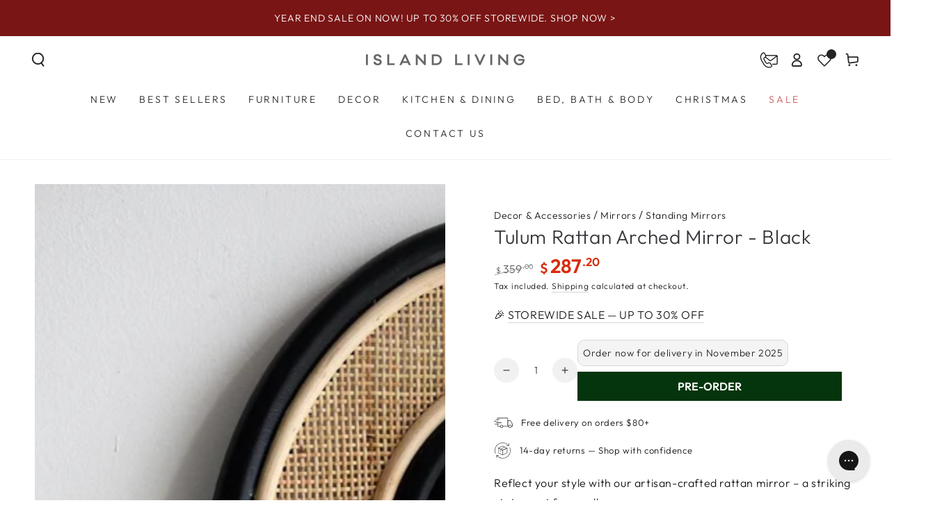

--- FILE ---
content_type: text/html; charset=utf-8
request_url: https://www.islandliving.sg/products/rattan-arched-mirror-black
body_size: 71576
content:

































				
				
				
				
				
	
				



			
		

































                                     













      <!doctype html>
<html
  class="no-js"
  lang="en">
  <head><link href="//www.islandliving.sg/cdn/shop/t/91/assets/bss-lock-settings.css?v=75922979372478490891761210202" rel="stylesheet" type="text/css" media="all" />

    <!-- Google Tag Manager -->
    <script>(function(w,d,s,l,i){w[l]=w[l]||[];w[l].push({'gtm.start':
    new Date().getTime(),event:'gtm.js'});var f=d.getElementsByTagName(s)[0],
    j=d.createElement(s),dl=l!='dataLayer'?'&l='+l:'';j.async=true;j.src=
    'https://www.googletagmanager.com/gtm.js?id='+i+dl;f.parentNode.insertBefore(j,f);
    })(window,document,'script','dataLayer','GTM-WNTWXP4L');</script>
    <!-- End Google Tag Manager -->
    
  <link rel="canonical" href="https://www.islandliving.sg/products/rattan-arched-mirror-black">

<meta charset="utf-8">
    <meta http-equiv="X-UA-Compatible" content="IE=edge">
    <meta name="viewport" content="width=device-width, initial-scale=1, maximum-scale=1">

    <meta name="theme-color" content="">
    <link rel="canonical" href="https://www.islandliving.sg/products/rattan-arched-mirror-black">
    <link rel="preconnect" href="https://cdn.shopify.com" crossorigin><link rel="icon" type="image/png" href="//www.islandliving.sg/cdn/shop/files/favicon-196x196.png?crop=center&height=32&v=1638776055&width=32"><link rel="preconnect" href="https://fonts.shopifycdn.com" crossorigin><title>
      Handcrafted Rattan Mirrors | Perfect for Modern &amp; Tropical Interiors
 &ndash; Island Living</title>
 <meta name="google-site-verification" content="STbZu7-5NvCcA860s16zC0qUhy53SMu6_B7g7anTve0" />
<meta name="description" content="Explore our wide range of handcrafted rattan mirrors. Perfect for adding a touch of tropical chic to your interior. High-quality, sustainable, and stylish—shop now">

<meta property="og:site_name" content="Island Living">
<meta property="og:url" content="https://www.islandliving.sg/products/rattan-arched-mirror-black">
<meta property="og:title" content="Handcrafted Rattan Mirrors | Perfect for Modern &amp; Tropical Interiors">
<meta property="og:type" content="product">
<meta property="og:description" content="Explore our wide range of handcrafted rattan mirrors. Perfect for adding a touch of tropical chic to your interior. High-quality, sustainable, and stylish—shop now"><meta property="og:image" content="http://www.islandliving.sg/cdn/shop/files/DSC_5632.jpg?v=1696991102">
  <meta property="og:image:secure_url" content="https://www.islandliving.sg/cdn/shop/files/DSC_5632.jpg?v=1696991102">
  <meta property="og:image:width" content="2069">
  <meta property="og:image:height" content="2069"><meta property="og:price:amount" content="287.20">
  <meta property="og:price:currency" content="SGD"><meta name="twitter:card" content="summary_large_image">
<meta name="twitter:title" content="Handcrafted Rattan Mirrors | Perfect for Modern &amp; Tropical Interiors">
<meta name="twitter:description" content="Explore our wide range of handcrafted rattan mirrors. Perfect for adding a touch of tropical chic to your interior. High-quality, sustainable, and stylish—shop now">


    <script src="//www.islandliving.sg/cdn/shop/t/91/assets/vendor-v4.js" defer="defer"></script>
    <script src="//www.islandliving.sg/cdn/shop/t/91/assets/pubsub.js?v=104623417541739052901761210202" defer="defer"></script>
    <script src="//www.islandliving.sg/cdn/shop/t/91/assets/global.js?v=176919385080350921811761210202" defer="defer"></script>

    <script>window.performance && window.performance.mark && window.performance.mark('shopify.content_for_header.start');</script><meta id="shopify-digital-wallet" name="shopify-digital-wallet" content="/4788224070/digital_wallets/dialog">
<meta name="shopify-checkout-api-token" content="05294b34ea5b129e2d2cbbb684e46d12">
<link rel="alternate" type="application/json+oembed" href="https://www.islandliving.sg/products/rattan-arched-mirror-black.oembed">
<script async="async" src="/checkouts/internal/preloads.js?locale=en-SG"></script>
<link rel="preconnect" href="https://shop.app" crossorigin="anonymous">
<script async="async" src="https://shop.app/checkouts/internal/preloads.js?locale=en-SG&shop_id=4788224070" crossorigin="anonymous"></script>
<script id="apple-pay-shop-capabilities" type="application/json">{"shopId":4788224070,"countryCode":"SG","currencyCode":"SGD","merchantCapabilities":["supports3DS"],"merchantId":"gid:\/\/shopify\/Shop\/4788224070","merchantName":"Island Living","requiredBillingContactFields":["postalAddress","email","phone"],"requiredShippingContactFields":["postalAddress","email","phone"],"shippingType":"shipping","supportedNetworks":["visa","masterCard","amex"],"total":{"type":"pending","label":"Island Living","amount":"1.00"},"shopifyPaymentsEnabled":true,"supportsSubscriptions":true}</script>
<script id="shopify-features" type="application/json">{"accessToken":"05294b34ea5b129e2d2cbbb684e46d12","betas":["rich-media-storefront-analytics"],"domain":"www.islandliving.sg","predictiveSearch":true,"shopId":4788224070,"locale":"en"}</script>
<script>var Shopify = Shopify || {};
Shopify.shop = "the-good-brand-store.myshopify.com";
Shopify.locale = "en";
Shopify.currency = {"active":"SGD","rate":"1.0"};
Shopify.country = "SG";
Shopify.theme = {"name":"EOY Sale 2025 - COPY LIVE THEME - [31 Dec 2024] ","id":181905621270,"schema_name":"Be Yours","schema_version":"7.0.1","theme_store_id":1399,"role":"main"};
Shopify.theme.handle = "null";
Shopify.theme.style = {"id":null,"handle":null};
Shopify.cdnHost = "www.islandliving.sg/cdn";
Shopify.routes = Shopify.routes || {};
Shopify.routes.root = "/";</script>
<script type="module">!function(o){(o.Shopify=o.Shopify||{}).modules=!0}(window);</script>
<script>!function(o){function n(){var o=[];function n(){o.push(Array.prototype.slice.apply(arguments))}return n.q=o,n}var t=o.Shopify=o.Shopify||{};t.loadFeatures=n(),t.autoloadFeatures=n()}(window);</script>
<script>
  window.ShopifyPay = window.ShopifyPay || {};
  window.ShopifyPay.apiHost = "shop.app\/pay";
  window.ShopifyPay.redirectState = null;
</script>
<script id="shop-js-analytics" type="application/json">{"pageType":"product"}</script>
<script defer="defer" async type="module" src="//www.islandliving.sg/cdn/shopifycloud/shop-js/modules/v2/client.init-shop-cart-sync_COMZFrEa.en.esm.js"></script>
<script defer="defer" async type="module" src="//www.islandliving.sg/cdn/shopifycloud/shop-js/modules/v2/chunk.common_CdXrxk3f.esm.js"></script>
<script type="module">
  await import("//www.islandliving.sg/cdn/shopifycloud/shop-js/modules/v2/client.init-shop-cart-sync_COMZFrEa.en.esm.js");
await import("//www.islandliving.sg/cdn/shopifycloud/shop-js/modules/v2/chunk.common_CdXrxk3f.esm.js");

  window.Shopify.SignInWithShop?.initShopCartSync?.({"fedCMEnabled":true,"windoidEnabled":true});

</script>
<script>
  window.Shopify = window.Shopify || {};
  if (!window.Shopify.featureAssets) window.Shopify.featureAssets = {};
  window.Shopify.featureAssets['shop-js'] = {"shop-cart-sync":["modules/v2/client.shop-cart-sync_CRSPkpKa.en.esm.js","modules/v2/chunk.common_CdXrxk3f.esm.js"],"init-fed-cm":["modules/v2/client.init-fed-cm_DO1JVZ96.en.esm.js","modules/v2/chunk.common_CdXrxk3f.esm.js"],"init-windoid":["modules/v2/client.init-windoid_hXardXh0.en.esm.js","modules/v2/chunk.common_CdXrxk3f.esm.js"],"init-shop-email-lookup-coordinator":["modules/v2/client.init-shop-email-lookup-coordinator_jpxQlUsx.en.esm.js","modules/v2/chunk.common_CdXrxk3f.esm.js"],"shop-toast-manager":["modules/v2/client.shop-toast-manager_C-K0q6-t.en.esm.js","modules/v2/chunk.common_CdXrxk3f.esm.js"],"shop-button":["modules/v2/client.shop-button_B6dBoDg5.en.esm.js","modules/v2/chunk.common_CdXrxk3f.esm.js"],"shop-login-button":["modules/v2/client.shop-login-button_BHRMsoBb.en.esm.js","modules/v2/chunk.common_CdXrxk3f.esm.js","modules/v2/chunk.modal_C89cmTvN.esm.js"],"shop-cash-offers":["modules/v2/client.shop-cash-offers_p6Pw3nax.en.esm.js","modules/v2/chunk.common_CdXrxk3f.esm.js","modules/v2/chunk.modal_C89cmTvN.esm.js"],"avatar":["modules/v2/client.avatar_BTnouDA3.en.esm.js"],"init-shop-cart-sync":["modules/v2/client.init-shop-cart-sync_COMZFrEa.en.esm.js","modules/v2/chunk.common_CdXrxk3f.esm.js"],"init-shop-for-new-customer-accounts":["modules/v2/client.init-shop-for-new-customer-accounts_BNQiNx4m.en.esm.js","modules/v2/client.shop-login-button_BHRMsoBb.en.esm.js","modules/v2/chunk.common_CdXrxk3f.esm.js","modules/v2/chunk.modal_C89cmTvN.esm.js"],"pay-button":["modules/v2/client.pay-button_CRuQ9trT.en.esm.js","modules/v2/chunk.common_CdXrxk3f.esm.js"],"init-customer-accounts-sign-up":["modules/v2/client.init-customer-accounts-sign-up_Q1yheB3t.en.esm.js","modules/v2/client.shop-login-button_BHRMsoBb.en.esm.js","modules/v2/chunk.common_CdXrxk3f.esm.js","modules/v2/chunk.modal_C89cmTvN.esm.js"],"checkout-modal":["modules/v2/client.checkout-modal_DtXVhFgQ.en.esm.js","modules/v2/chunk.common_CdXrxk3f.esm.js","modules/v2/chunk.modal_C89cmTvN.esm.js"],"init-customer-accounts":["modules/v2/client.init-customer-accounts_B5rMd0lj.en.esm.js","modules/v2/client.shop-login-button_BHRMsoBb.en.esm.js","modules/v2/chunk.common_CdXrxk3f.esm.js","modules/v2/chunk.modal_C89cmTvN.esm.js"],"lead-capture":["modules/v2/client.lead-capture_CmGCXBh3.en.esm.js","modules/v2/chunk.common_CdXrxk3f.esm.js","modules/v2/chunk.modal_C89cmTvN.esm.js"],"shop-follow-button":["modules/v2/client.shop-follow-button_CV5C02lv.en.esm.js","modules/v2/chunk.common_CdXrxk3f.esm.js","modules/v2/chunk.modal_C89cmTvN.esm.js"],"shop-login":["modules/v2/client.shop-login_Bz_Zm_XZ.en.esm.js","modules/v2/chunk.common_CdXrxk3f.esm.js","modules/v2/chunk.modal_C89cmTvN.esm.js"],"payment-terms":["modules/v2/client.payment-terms_D7XnU2ez.en.esm.js","modules/v2/chunk.common_CdXrxk3f.esm.js","modules/v2/chunk.modal_C89cmTvN.esm.js"]};
</script>
<script>(function() {
  var isLoaded = false;
  function asyncLoad() {
    if (isLoaded) return;
    isLoaded = true;
    var urls = ["https:\/\/getsupertime.com\/supertime.js?shop=the-good-brand-store.myshopify.com","https:\/\/wishlisthero-assets.revampco.com\/store-front\/bundle2.js?shop=the-good-brand-store.myshopify.com","https:\/\/gateway.apaylater.com\/plugins\/shopify-product-detail.js?shop=the-good-brand-store.myshopify.com","https:\/\/gateway.apaylater.com\/plugins\/shopify-product-list.js?shop=the-good-brand-store.myshopify.com","https:\/\/r3-t.trackedlink.net\/_dmspt.js?shop=the-good-brand-store.myshopify.com","https:\/\/config.gorgias.chat\/bundle-loader\/01HDR43NKTQT34ZQ2WT8WNV09B?source=shopify1click\u0026shop=the-good-brand-store.myshopify.com","https:\/\/design-packs-v2-f486db037e95.herokuapp.com\/design_packs_file.js?shop=the-good-brand-store.myshopify.com","https:\/\/d33a6lvgbd0fej.cloudfront.net\/script_tag\/secomapp.scripttag.js?shop=the-good-brand-store.myshopify.com","https:\/\/cdn.adscale.com\/static\/ecom_js\/the-good-brand-store\/add_item_to_cart.js?ver=20250610\u0026shop=the-good-brand-store.myshopify.com","https:\/\/r3-t.trackedlink.net\/shopify\/ddgtag.js?shop=the-good-brand-store.myshopify.com","\/\/backinstock.useamp.com\/widget\/19853_1759988388.js?category=bis\u0026v=6\u0026shop=the-good-brand-store.myshopify.com","https:\/\/assets.9gtb.com\/loader.js?g_cvt_id=a12ec438-68d5-4463-ac10-7378aad76adb\u0026shop=the-good-brand-store.myshopify.com"];
    for (var i = 0; i < urls.length; i++) {
      var s = document.createElement('script');
      s.type = 'text/javascript';
      s.async = true;
      s.src = urls[i];
      var x = document.getElementsByTagName('script')[0];
      x.parentNode.insertBefore(s, x);
    }
  };
  if(window.attachEvent) {
    window.attachEvent('onload', asyncLoad);
  } else {
    window.addEventListener('load', asyncLoad, false);
  }
})();</script>
<script id="__st">var __st={"a":4788224070,"offset":28800,"reqid":"532b798c-b962-4915-bbf1-6105403eac82-1763291551","pageurl":"www.islandliving.sg\/products\/rattan-arched-mirror-black","u":"3f08dd8ffef7","p":"product","rtyp":"product","rid":4922636501070};</script>
<script>window.ShopifyPaypalV4VisibilityTracking = true;</script>
<script id="captcha-bootstrap">!function(){'use strict';const t='contact',e='account',n='new_comment',o=[[t,t],['blogs',n],['comments',n],[t,'customer']],c=[[e,'customer_login'],[e,'guest_login'],[e,'recover_customer_password'],[e,'create_customer']],r=t=>t.map((([t,e])=>`form[action*='/${t}']:not([data-nocaptcha='true']) input[name='form_type'][value='${e}']`)).join(','),a=t=>()=>t?[...document.querySelectorAll(t)].map((t=>t.form)):[];function s(){const t=[...o],e=r(t);return a(e)}const i='password',u='form_key',d=['recaptcha-v3-token','g-recaptcha-response','h-captcha-response',i],f=()=>{try{return window.sessionStorage}catch{return}},m='__shopify_v',_=t=>t.elements[u];function p(t,e,n=!1){try{const o=window.sessionStorage,c=JSON.parse(o.getItem(e)),{data:r}=function(t){const{data:e,action:n}=t;return t[m]||n?{data:e,action:n}:{data:t,action:n}}(c);for(const[e,n]of Object.entries(r))t.elements[e]&&(t.elements[e].value=n);n&&o.removeItem(e)}catch(o){console.error('form repopulation failed',{error:o})}}const l='form_type',E='cptcha';function T(t){t.dataset[E]=!0}const w=window,h=w.document,L='Shopify',v='ce_forms',y='captcha';let A=!1;((t,e)=>{const n=(g='f06e6c50-85a8-45c8-87d0-21a2b65856fe',I='https://cdn.shopify.com/shopifycloud/storefront-forms-hcaptcha/ce_storefront_forms_captcha_hcaptcha.v1.5.2.iife.js',D={infoText:'Protected by hCaptcha',privacyText:'Privacy',termsText:'Terms'},(t,e,n)=>{const o=w[L][v],c=o.bindForm;if(c)return c(t,g,e,D).then(n);var r;o.q.push([[t,g,e,D],n]),r=I,A||(h.body.append(Object.assign(h.createElement('script'),{id:'captcha-provider',async:!0,src:r})),A=!0)});var g,I,D;w[L]=w[L]||{},w[L][v]=w[L][v]||{},w[L][v].q=[],w[L][y]=w[L][y]||{},w[L][y].protect=function(t,e){n(t,void 0,e),T(t)},Object.freeze(w[L][y]),function(t,e,n,w,h,L){const[v,y,A,g]=function(t,e,n){const i=e?o:[],u=t?c:[],d=[...i,...u],f=r(d),m=r(i),_=r(d.filter((([t,e])=>n.includes(e))));return[a(f),a(m),a(_),s()]}(w,h,L),I=t=>{const e=t.target;return e instanceof HTMLFormElement?e:e&&e.form},D=t=>v().includes(t);t.addEventListener('submit',(t=>{const e=I(t);if(!e)return;const n=D(e)&&!e.dataset.hcaptchaBound&&!e.dataset.recaptchaBound,o=_(e),c=g().includes(e)&&(!o||!o.value);(n||c)&&t.preventDefault(),c&&!n&&(function(t){try{if(!f())return;!function(t){const e=f();if(!e)return;const n=_(t);if(!n)return;const o=n.value;o&&e.removeItem(o)}(t);const e=Array.from(Array(32),(()=>Math.random().toString(36)[2])).join('');!function(t,e){_(t)||t.append(Object.assign(document.createElement('input'),{type:'hidden',name:u})),t.elements[u].value=e}(t,e),function(t,e){const n=f();if(!n)return;const o=[...t.querySelectorAll(`input[type='${i}']`)].map((({name:t})=>t)),c=[...d,...o],r={};for(const[a,s]of new FormData(t).entries())c.includes(a)||(r[a]=s);n.setItem(e,JSON.stringify({[m]:1,action:t.action,data:r}))}(t,e)}catch(e){console.error('failed to persist form',e)}}(e),e.submit())}));const S=(t,e)=>{t&&!t.dataset[E]&&(n(t,e.some((e=>e===t))),T(t))};for(const o of['focusin','change'])t.addEventListener(o,(t=>{const e=I(t);D(e)&&S(e,y())}));const B=e.get('form_key'),M=e.get(l),P=B&&M;t.addEventListener('DOMContentLoaded',(()=>{const t=y();if(P)for(const e of t)e.elements[l].value===M&&p(e,B);[...new Set([...A(),...v().filter((t=>'true'===t.dataset.shopifyCaptcha))])].forEach((e=>S(e,t)))}))}(h,new URLSearchParams(w.location.search),n,t,e,['guest_login'])})(!0,!0)}();</script>
<script integrity="sha256-52AcMU7V7pcBOXWImdc/TAGTFKeNjmkeM1Pvks/DTgc=" data-source-attribution="shopify.loadfeatures" defer="defer" src="//www.islandliving.sg/cdn/shopifycloud/storefront/assets/storefront/load_feature-81c60534.js" crossorigin="anonymous"></script>
<script crossorigin="anonymous" defer="defer" src="//www.islandliving.sg/cdn/shopifycloud/storefront/assets/shopify_pay/storefront-65b4c6d7.js?v=20250812"></script>
<script data-source-attribution="shopify.dynamic_checkout.dynamic.init">var Shopify=Shopify||{};Shopify.PaymentButton=Shopify.PaymentButton||{isStorefrontPortableWallets:!0,init:function(){window.Shopify.PaymentButton.init=function(){};var t=document.createElement("script");t.src="https://www.islandliving.sg/cdn/shopifycloud/portable-wallets/latest/portable-wallets.en.js",t.type="module",document.head.appendChild(t)}};
</script>
<script data-source-attribution="shopify.dynamic_checkout.buyer_consent">
  function portableWalletsHideBuyerConsent(e){var t=document.getElementById("shopify-buyer-consent"),n=document.getElementById("shopify-subscription-policy-button");t&&n&&(t.classList.add("hidden"),t.setAttribute("aria-hidden","true"),n.removeEventListener("click",e))}function portableWalletsShowBuyerConsent(e){var t=document.getElementById("shopify-buyer-consent"),n=document.getElementById("shopify-subscription-policy-button");t&&n&&(t.classList.remove("hidden"),t.removeAttribute("aria-hidden"),n.addEventListener("click",e))}window.Shopify?.PaymentButton&&(window.Shopify.PaymentButton.hideBuyerConsent=portableWalletsHideBuyerConsent,window.Shopify.PaymentButton.showBuyerConsent=portableWalletsShowBuyerConsent);
</script>
<script data-source-attribution="shopify.dynamic_checkout.cart.bootstrap">document.addEventListener("DOMContentLoaded",(function(){function t(){return document.querySelector("shopify-accelerated-checkout-cart, shopify-accelerated-checkout")}if(t())Shopify.PaymentButton.init();else{new MutationObserver((function(e,n){t()&&(Shopify.PaymentButton.init(),n.disconnect())})).observe(document.body,{childList:!0,subtree:!0})}}));
</script>
<link id="shopify-accelerated-checkout-styles" rel="stylesheet" media="screen" href="https://www.islandliving.sg/cdn/shopifycloud/portable-wallets/latest/accelerated-checkout-backwards-compat.css" crossorigin="anonymous">
<style id="shopify-accelerated-checkout-cart">
        #shopify-buyer-consent {
  margin-top: 1em;
  display: inline-block;
  width: 100%;
}

#shopify-buyer-consent.hidden {
  display: none;
}

#shopify-subscription-policy-button {
  background: none;
  border: none;
  padding: 0;
  text-decoration: underline;
  font-size: inherit;
  cursor: pointer;
}

#shopify-subscription-policy-button::before {
  box-shadow: none;
}

      </style>
<script id="sections-script" data-sections="header,footer" defer="defer" src="//www.islandliving.sg/cdn/shop/t/91/compiled_assets/scripts.js?42145"></script>
<script>window.performance && window.performance.mark && window.performance.mark('shopify.content_for_header.end');</script>

<style data-shopify>@font-face {
  font-family: Outfit;
  font-weight: 300;
  font-style: normal;
  font-display: swap;
  src: url("//www.islandliving.sg/cdn/fonts/outfit/outfit_n3.8c97ae4c4fac7c2ea467a6dc784857f4de7e0e37.woff2") format("woff2"),
       url("//www.islandliving.sg/cdn/fonts/outfit/outfit_n3.b50a189ccde91f9bceee88f207c18c09f0b62a7b.woff") format("woff");
}

  @font-face {
  font-family: Outfit;
  font-weight: 600;
  font-style: normal;
  font-display: swap;
  src: url("//www.islandliving.sg/cdn/fonts/outfit/outfit_n6.dfcbaa80187851df2e8384061616a8eaa1702fdc.woff2") format("woff2"),
       url("//www.islandliving.sg/cdn/fonts/outfit/outfit_n6.88384e9fc3e36038624caccb938f24ea8008a91d.woff") format("woff");
}

  
  
  @font-face {
  font-family: Outfit;
  font-weight: 300;
  font-style: normal;
  font-display: swap;
  src: url("//www.islandliving.sg/cdn/fonts/outfit/outfit_n3.8c97ae4c4fac7c2ea467a6dc784857f4de7e0e37.woff2") format("woff2"),
       url("//www.islandliving.sg/cdn/fonts/outfit/outfit_n3.b50a189ccde91f9bceee88f207c18c09f0b62a7b.woff") format("woff");
}

  @font-face {
  font-family: Outfit;
  font-weight: 600;
  font-style: normal;
  font-display: swap;
  src: url("//www.islandliving.sg/cdn/fonts/outfit/outfit_n6.dfcbaa80187851df2e8384061616a8eaa1702fdc.woff2") format("woff2"),
       url("//www.islandliving.sg/cdn/fonts/outfit/outfit_n6.88384e9fc3e36038624caccb938f24ea8008a91d.woff") format("woff");
}


  :root {
    --be-yours-version: "7.0.1";
    --font-body-family: Outfit, sans-serif;
    --font-body-style: normal;
    --font-body-weight: 300;

    --font-heading-family: Outfit, sans-serif;
    --font-heading-style: normal;
    --font-heading-weight: 300;

    --font-body-scale: 1.0;
    --font-heading-scale: 1.0;

    --font-navigation-family: var(--font-heading-family);
    --font-navigation-size: 12px;
    --font-navigation-weight: var(--font-heading-weight);
    --font-button-family: var(--font-body-family);
    --font-button-size: 12px;
    --font-button-baseline: 0rem;
    --font-price-family: var(--font-heading-family);
    --font-price-scale: var(--font-heading-scale);

    --color-base-text: 19, 20, 21;
    --color-base-background: 255, 255, 255;
    --color-base-solid-button-labels: 255, 255, 255;
    --color-base-outline-button-labels: 26, 27, 24;
    --color-base-accent: 33, 35, 38;
    --color-base-heading: 53, 55, 59;
    --color-base-border: 210, 213, 217;
    --color-placeholder: 243, 243, 243;
    --color-overlay: 33, 35, 38;
    --color-keyboard-focus: 135, 173, 245;
    --color-shadow: 168, 232, 226;
    --shadow-opacity: 1;

    --color-background-dark: 235, 235, 235;
    --color-price: #1a1b18;
    --color-sale-price: #d72c0d;
    --color-sale-badge-background: #d72c0d;
    --color-reviews: #ffb503;
    --color-critical: #d72c0d;
    --color-success: #008060;
    --color-highlight: 187, 255, 0;

    --payment-terms-background-color: #ffffff;
    --page-width: 160rem;
    --page-width-margin: 0rem;

    --card-color-scheme: var(--color-placeholder);
    --card-text-alignment: start;
    --card-flex-alignment: flex-start;
    --card-image-padding: 0px;
    --card-border-width: 0px;
    --card-radius: 0px;
    --card-shadow-horizontal-offset: 0px;
    --card-shadow-vertical-offset: 0px;
    
    --button-radius: 0px;
    --button-border-width: 1px;
    --button-shadow-horizontal-offset: 0px;
    --button-shadow-vertical-offset: 0px;

    --spacing-sections-desktop: 0px;
    --spacing-sections-mobile: 0px;

    --gradient-free-ship-progress: linear-gradient(325deg,#F9423A 0,#F1E04D 100%);
    --gradient-free-ship-complete: linear-gradient(325deg, #049cff 0, #35ee7a 100%);
  }

  *,
  *::before,
  *::after {
    box-sizing: inherit;
  }

  html {
    box-sizing: border-box;
    font-size: calc(var(--font-body-scale) * 62.5%);
    height: 100%;
  }

  body {
    min-height: 100%;
    margin: 0;
    font-size: 1.5rem;
    letter-spacing: 0.06rem;
    line-height: calc(1 + 0.8 / var(--font-body-scale));
    font-family: var(--font-body-family);
    font-style: var(--font-body-style);
    font-weight: var(--font-body-weight);
  }

  @media screen and (min-width: 750px) {
    body {
      font-size: 1.6rem;
    }
  }</style><link href="//www.islandliving.sg/cdn/shop/t/91/assets/base.css?v=24786120167960062421761210202" rel="stylesheet" type="text/css" media="all" /><link rel="preload" as="font" href="//www.islandliving.sg/cdn/fonts/outfit/outfit_n3.8c97ae4c4fac7c2ea467a6dc784857f4de7e0e37.woff2" type="font/woff2" crossorigin><link rel="preload" as="font" href="//www.islandliving.sg/cdn/fonts/outfit/outfit_n3.8c97ae4c4fac7c2ea467a6dc784857f4de7e0e37.woff2" type="font/woff2" crossorigin><link
        rel="stylesheet"
        href="//www.islandliving.sg/cdn/shop/t/91/assets/component-predictive-search.css?v=21505439471608135461761210202"
        media="print"
        onload="this.media='all'"
      ><link
        rel="stylesheet"
        href="//www.islandliving.sg/cdn/shop/t/91/assets/component-quick-view.css?v=74011563189484492361761210202"
        media="print"
        onload="this.media='all'"
      ><script>
      document.documentElement.className = document.documentElement.className.replace('no-js', 'js');
    </script>

    

    

    <script src="https://code.jquery.com/jquery-3.7.1.min.js" defer></script>
    <script src="//www.islandliving.sg/cdn/shopifycloud/storefront/assets/themes_support/api.jquery-7ab1a3a4.js" defer></script>
 
    
    

    
    <script type="text/javascript">
      (function (c, l, a, r, i, t, y) {
        c[a] =
          c[a] ||
          function () {
            (c[a].q = c[a].q || []).push(arguments);
          };
        t = l.createElement(r);
        t.async = 1;
        t.src = 'https://www.clarity.ms/tag/' + i;
        y = l.getElementsByTagName(r)[0];
        y.parentNode.insertBefore(t, y);
      })(window, document, 'clarity', 'script', 'gwvz2jaf5o');
    </script>
    
        <link rel="preload" href="//www.islandliving.sg/cdn/shop/t/91/assets/design-pack-styles.css?v=173712910775263944171761210202" as="style">
      <link href="//www.islandliving.sg/cdn/shop/t/91/assets/design-pack-styles.css?v=173712910775263944171761210202" rel="stylesheet" type="text/css" media="all" /> 

      <link href="//www.islandliving.sg/cdn/shop/t/91/assets/ew-custom.css?v=33652454874327200761761358757" rel="stylesheet" type="text/css" media="all" />

  <style>.options-hidden{display:none !important}</style>
      <!-- BEGIN app block: shopify://apps/judge-me-reviews/blocks/judgeme_core/61ccd3b1-a9f2-4160-9fe9-4fec8413e5d8 --><!-- Start of Judge.me Core -->




<link rel="dns-prefetch" href="https://cdnwidget.judge.me">
<link rel="dns-prefetch" href="https://cdn.judge.me">
<link rel="dns-prefetch" href="https://cdn1.judge.me">
<link rel="dns-prefetch" href="https://api.judge.me">

<script data-cfasync='false' class='jdgm-settings-script'>window.jdgmSettings={"pagination":5,"disable_web_reviews":false,"badge_no_review_text":"No reviews","badge_n_reviews_text":"{{ n }} review","badge_star_color":"#FFB503","hide_badge_preview_if_no_reviews":true,"badge_hide_text":false,"enforce_center_preview_badge":false,"widget_title":"Customer Reviews","widget_open_form_text":"Write a review","widget_close_form_text":"Cancel review","widget_refresh_page_text":"Refresh page","widget_summary_text":"Based on {{ number_of_reviews }} review/reviews","widget_no_review_text":"Be the first to write a review","widget_name_field_text":"Display name","widget_verified_name_field_text":"Verified Name (public)","widget_name_placeholder_text":"Display name","widget_required_field_error_text":"This field is required.","widget_email_field_text":"Email address","widget_verified_email_field_text":"Verified Email (private, can not be edited)","widget_email_placeholder_text":"Your email address","widget_email_field_error_text":"Please enter a valid email address.","widget_rating_field_text":"Rating","widget_review_title_field_text":"Review Title","widget_review_title_placeholder_text":"Give your review a title","widget_review_body_field_text":"Review content","widget_review_body_placeholder_text":"Start writing here...","widget_pictures_field_text":"Picture/Video (optional)","widget_submit_review_text":"Submit Review","widget_submit_verified_review_text":"Submit Verified Review","widget_submit_success_msg_with_auto_publish":"Thank you! Please refresh the page in a few moments to see your review. You can remove or edit your review by logging into \u003ca href='https://judge.me/login' target='_blank' rel='nofollow noopener'\u003eJudge.me\u003c/a\u003e","widget_submit_success_msg_no_auto_publish":"Thank you! Your review will be published as soon as it is approved by the shop admin. You can remove or edit your review by logging into \u003ca href='https://judge.me/login' target='_blank' rel='nofollow noopener'\u003eJudge.me\u003c/a\u003e","widget_show_default_reviews_out_of_total_text":"Showing {{ n_reviews_shown }} out of {{ n_reviews }} reviews.","widget_show_all_link_text":"Show all","widget_show_less_link_text":"Show less","widget_author_said_text":"{{ reviewer_name }} said:","widget_days_text":"{{ n }} days ago","widget_weeks_text":"{{ n }} week/weeks ago","widget_months_text":"{{ n }} month/months ago","widget_years_text":"{{ n }} year/years ago","widget_yesterday_text":"Yesterday","widget_today_text":"Today","widget_replied_text":"\u003e\u003e {{ shop_name }} replied:","widget_read_more_text":"Read more","widget_reviewer_name_as_initial":"","widget_rating_filter_color":"#fbcd0a","widget_rating_filter_see_all_text":"See all reviews","widget_sorting_most_recent_text":"Most Recent","widget_sorting_highest_rating_text":"Highest Rating","widget_sorting_lowest_rating_text":"Lowest Rating","widget_sorting_with_pictures_text":"Only Pictures","widget_sorting_most_helpful_text":"Most Helpful","widget_open_question_form_text":"Ask a question","widget_reviews_subtab_text":"Reviews","widget_questions_subtab_text":"Questions","widget_question_label_text":"Question","widget_answer_label_text":"Answer","widget_question_placeholder_text":"Write your question here","widget_submit_question_text":"Submit Question","widget_question_submit_success_text":"Thank you for your question! We will notify you once it gets answered.","widget_star_color":"#FFB503","verified_badge_text":"Verified","verified_badge_bg_color":"","verified_badge_text_color":"","verified_badge_placement":"left-of-reviewer-name","widget_review_max_height":"","widget_hide_border":false,"widget_social_share":false,"widget_thumb":false,"widget_review_location_show":false,"widget_location_format":"","all_reviews_include_out_of_store_products":true,"all_reviews_out_of_store_text":"(out of store)","all_reviews_pagination":100,"all_reviews_product_name_prefix_text":"about","enable_review_pictures":true,"enable_question_anwser":false,"widget_theme":"default","review_date_format":"dd/mm/yy","default_sort_method":"most-recent","widget_product_reviews_subtab_text":"Product Reviews","widget_shop_reviews_subtab_text":"Shop Reviews","widget_other_products_reviews_text":"Reviews for other products","widget_store_reviews_subtab_text":"Store Reviews","widget_no_product_reviews_text":"Be the first to write a review for this product","widget_no_store_reviews_text":"This store hasn't received any reviews yet","widget_web_restriction_product_reviews_text":"This product hasn't received any reviews yet","widget_no_items_text":"No items found","widget_show_more_text":"Show more","widget_write_a_store_review_text":"Write a Store Review","widget_other_languages_heading":"Reviews in Other Languages","widget_translate_review_text":"Translate review to {{ language }}","widget_translating_review_text":"Translating...","widget_show_original_translation_text":"Show original ({{ language }})","widget_translate_review_failed_text":"Review couldn't be translated.","widget_translate_review_retry_text":"Retry","widget_translate_review_try_again_later_text":"Try again later","show_product_url_for_grouped_product":false,"widget_sorting_pictures_first_text":"Pictures First","show_pictures_on_all_rev_page_mobile":false,"show_pictures_on_all_rev_page_desktop":false,"floating_tab_hide_mobile_install_preference":false,"floating_tab_button_name":"★ Reviews","floating_tab_title":"Let customers speak for us","floating_tab_button_color":"","floating_tab_button_background_color":"","floating_tab_url":"","floating_tab_url_enabled":false,"floating_tab_tab_style":"text","all_reviews_text_badge_text":"Customers rate us {{ shop.metafields.judgeme.all_reviews_rating | round: 1 }}/5 based on {{ shop.metafields.judgeme.all_reviews_count }} reviews.","all_reviews_text_badge_text_branded_style":"{{ shop.metafields.judgeme.all_reviews_rating | round: 1 }} out of 5 stars based on {{ shop.metafields.judgeme.all_reviews_count }} reviews","is_all_reviews_text_badge_a_link":false,"show_stars_for_all_reviews_text_badge":false,"all_reviews_text_badge_url":"","all_reviews_text_style":"branded","all_reviews_text_color_style":"judgeme_brand_color","all_reviews_text_color":"#108474","all_reviews_text_show_jm_brand":false,"featured_carousel_show_header":true,"featured_carousel_title":"Let customers speak for us","featured_carousel_count_text":"from {{ n }} reviews","featured_carousel_add_link_to_all_reviews_page":false,"featured_carousel_url":"","featured_carousel_show_images":true,"featured_carousel_autoslide_interval":5,"featured_carousel_arrows_on_the_sides":false,"featured_carousel_height":250,"featured_carousel_width":80,"featured_carousel_image_size":0,"featured_carousel_image_height":250,"featured_carousel_arrow_color":"#eeeeee","verified_count_badge_style":"branded","verified_count_badge_orientation":"horizontal","verified_count_badge_color_style":"judgeme_brand_color","verified_count_badge_color":"#108474","is_verified_count_badge_a_link":false,"verified_count_badge_url":"","verified_count_badge_show_jm_brand":true,"widget_rating_preset_default":5,"widget_first_sub_tab":"product-reviews","widget_show_histogram":true,"widget_histogram_use_custom_color":false,"widget_pagination_use_custom_color":false,"widget_star_use_custom_color":false,"widget_verified_badge_use_custom_color":false,"widget_write_review_use_custom_color":false,"picture_reminder_submit_button":"Upload Pictures","enable_review_videos":false,"mute_video_by_default":false,"widget_sorting_videos_first_text":"Videos First","widget_review_pending_text":"Pending","featured_carousel_items_for_large_screen":3,"social_share_options_order":"Facebook,Twitter","remove_microdata_snippet":true,"disable_json_ld":false,"enable_json_ld_products":false,"preview_badge_show_question_text":false,"preview_badge_no_question_text":"No questions","preview_badge_n_question_text":"{{ number_of_questions }} question/questions","qa_badge_show_icon":false,"qa_badge_position":"same-row","remove_judgeme_branding":true,"widget_add_search_bar":false,"widget_search_bar_placeholder":"Search","widget_sorting_verified_only_text":"Verified only","featured_carousel_theme":"default","featured_carousel_show_rating":true,"featured_carousel_show_title":true,"featured_carousel_show_body":true,"featured_carousel_show_date":false,"featured_carousel_show_reviewer":true,"featured_carousel_show_product":false,"featured_carousel_header_background_color":"#108474","featured_carousel_header_text_color":"#ffffff","featured_carousel_name_product_separator":"reviewed","featured_carousel_full_star_background":"#108474","featured_carousel_empty_star_background":"#dadada","featured_carousel_vertical_theme_background":"#f9fafb","featured_carousel_verified_badge_enable":true,"featured_carousel_verified_badge_color":"#108474","featured_carousel_border_style":"round","featured_carousel_review_line_length_limit":3,"featured_carousel_more_reviews_button_text":"Read more reviews","featured_carousel_view_product_button_text":"View product","all_reviews_page_load_reviews_on":"scroll","all_reviews_page_load_more_text":"Load More Reviews","disable_fb_tab_reviews":false,"enable_ajax_cdn_cache":false,"widget_advanced_speed_features":5,"widget_public_name_text":"displayed publicly like","default_reviewer_name":"John Smith","default_reviewer_name_has_non_latin":true,"widget_reviewer_anonymous":"Anonymous","medals_widget_title":"Judge.me Review Medals","medals_widget_background_color":"#f9fafb","medals_widget_position":"footer_all_pages","medals_widget_border_color":"#f9fafb","medals_widget_verified_text_position":"left","medals_widget_use_monochromatic_version":false,"medals_widget_elements_color":"#108474","show_reviewer_avatar":true,"widget_invalid_yt_video_url_error_text":"Not a YouTube video URL","widget_max_length_field_error_text":"Please enter no more than {0} characters.","widget_show_country_flag":false,"widget_show_collected_via_shop_app":true,"widget_verified_by_shop_badge_style":"light","widget_verified_by_shop_text":"Verified by Shop","widget_show_photo_gallery":false,"widget_load_with_code_splitting":true,"widget_ugc_install_preference":false,"widget_ugc_title":"Made by us, Shared by you","widget_ugc_subtitle":"Tag us to see your picture featured in our page","widget_ugc_arrows_color":"#ffffff","widget_ugc_primary_button_text":"Buy Now","widget_ugc_primary_button_background_color":"#108474","widget_ugc_primary_button_text_color":"#ffffff","widget_ugc_primary_button_border_width":"0","widget_ugc_primary_button_border_style":"none","widget_ugc_primary_button_border_color":"#108474","widget_ugc_primary_button_border_radius":"25","widget_ugc_secondary_button_text":"Load More","widget_ugc_secondary_button_background_color":"#ffffff","widget_ugc_secondary_button_text_color":"#108474","widget_ugc_secondary_button_border_width":"2","widget_ugc_secondary_button_border_style":"solid","widget_ugc_secondary_button_border_color":"#108474","widget_ugc_secondary_button_border_radius":"25","widget_ugc_reviews_button_text":"View Reviews","widget_ugc_reviews_button_background_color":"#ffffff","widget_ugc_reviews_button_text_color":"#108474","widget_ugc_reviews_button_border_width":"2","widget_ugc_reviews_button_border_style":"solid","widget_ugc_reviews_button_border_color":"#108474","widget_ugc_reviews_button_border_radius":"25","widget_ugc_reviews_button_link_to":"judgeme-reviews-page","widget_ugc_show_post_date":true,"widget_ugc_max_width":"800","widget_rating_metafield_value_type":true,"widget_primary_color":"#108474","widget_enable_secondary_color":false,"widget_secondary_color":"#edf5f5","widget_summary_average_rating_text":"{{ average_rating }} out of 5","widget_media_grid_title":"Customer photos \u0026 videos","widget_media_grid_see_more_text":"See more","widget_round_style":false,"widget_show_product_medals":true,"widget_verified_by_judgeme_text":"Verified by Judge.me","widget_show_store_medals":true,"widget_verified_by_judgeme_text_in_store_medals":"Verified by Judge.me","widget_media_field_exceed_quantity_message":"Sorry, we can only accept {{ max_media }} for one review.","widget_media_field_exceed_limit_message":"{{ file_name }} is too large, please select a {{ media_type }} less than {{ size_limit }}MB.","widget_review_submitted_text":"Review Submitted!","widget_question_submitted_text":"Question Submitted!","widget_close_form_text_question":"Cancel","widget_write_your_answer_here_text":"Write your answer here","widget_enabled_branded_link":true,"widget_show_collected_by_judgeme":false,"widget_reviewer_name_color":"","widget_write_review_text_color":"","widget_write_review_bg_color":"","widget_collected_by_judgeme_text":"collected by Judge.me","widget_pagination_type":"standard","widget_load_more_text":"Load More","widget_load_more_color":"#108474","widget_full_review_text":"Full Review","widget_read_more_reviews_text":"Read More Reviews","widget_read_questions_text":"Read Questions","widget_questions_and_answers_text":"Questions \u0026 Answers","widget_verified_by_text":"Verified by","widget_verified_text":"Verified","widget_number_of_reviews_text":"{{ number_of_reviews }} reviews","widget_back_button_text":"Back","widget_next_button_text":"Next","widget_custom_forms_filter_button":"Filters","custom_forms_style":"horizontal","widget_show_review_information":false,"how_reviews_are_collected":"How reviews are collected?","widget_show_review_keywords":false,"widget_gdpr_statement":"How we use your data: We'll only contact you about the review you left, and only if necessary. By submitting your review, you agree to Judge.me's \u003ca href='https://judge.me/terms' target='_blank' rel='nofollow noopener'\u003eterms\u003c/a\u003e, \u003ca href='https://judge.me/privacy' target='_blank' rel='nofollow noopener'\u003eprivacy\u003c/a\u003e and \u003ca href='https://judge.me/content-policy' target='_blank' rel='nofollow noopener'\u003econtent\u003c/a\u003e policies.","widget_multilingual_sorting_enabled":false,"widget_translate_review_content_enabled":false,"widget_translate_review_content_method":"manual","popup_widget_review_selection":"automatically_with_pictures","popup_widget_round_border_style":true,"popup_widget_show_title":true,"popup_widget_show_body":true,"popup_widget_show_reviewer":false,"popup_widget_show_product":true,"popup_widget_show_pictures":true,"popup_widget_use_review_picture":true,"popup_widget_show_on_home_page":true,"popup_widget_show_on_product_page":true,"popup_widget_show_on_collection_page":true,"popup_widget_show_on_cart_page":true,"popup_widget_position":"bottom_left","popup_widget_first_review_delay":5,"popup_widget_duration":5,"popup_widget_interval":5,"popup_widget_review_count":5,"popup_widget_hide_on_mobile":true,"review_snippet_widget_round_border_style":true,"review_snippet_widget_card_color":"#FFFFFF","review_snippet_widget_slider_arrows_background_color":"#FFFFFF","review_snippet_widget_slider_arrows_color":"#000000","review_snippet_widget_star_color":"#108474","show_product_variant":false,"all_reviews_product_variant_label_text":"Variant: ","widget_show_verified_branding":true,"widget_show_review_title_input":false,"redirect_reviewers_invited_via_email":"external_form","request_store_review_after_product_review":true,"request_review_other_products_in_order":true,"review_form_color_scheme":"default","review_form_corner_style":"square","review_form_star_color":{},"review_form_text_color":"#333333","review_form_background_color":"#ffffff","review_form_field_background_color":"#fafafa","review_form_button_color":{},"review_form_button_text_color":"#ffffff","review_form_modal_overlay_color":"#000000","review_content_screen_title_text":"How would you rate this product?","review_content_introduction_text":"We would love it if you would share a bit about your experience.","show_review_guidance_text":true,"one_star_review_guidance_text":"Poor","five_star_review_guidance_text":"Great","customer_information_screen_title_text":"About you","customer_information_introduction_text":"Please tell us more about you.","custom_questions_screen_title_text":"Your experience in more detail","custom_questions_introduction_text":"Here are a few questions to help us understand more about your experience.","review_submitted_screen_title_text":"Thanks for your review!","review_submitted_screen_thank_you_text":"We are processing it and it will appear on the store soon.","review_submitted_screen_email_verification_text":"Please confirm your email by clicking the link we just sent you. This helps us keep reviews authentic.","review_submitted_request_store_review_text":"Would you like to share your experience of shopping with us?","review_submitted_review_other_products_text":"Would you like to review these products?","store_review_screen_title_text":"Would you like to share your experience of shopping with us?","store_review_introduction_text":"We value your feedback and use it to improve. Please share any thoughts or suggestions you have.","reviewer_media_screen_title_picture_text":"Share a picture","reviewer_media_introduction_picture_text":"Upload a photo to support your review.","reviewer_media_screen_title_video_text":"Share a video","reviewer_media_introduction_video_text":"Upload a video to support your review.","reviewer_media_screen_title_picture_or_video_text":"Share a picture or video","reviewer_media_introduction_picture_or_video_text":"Upload a photo or video to support your review.","reviewer_media_youtube_url_text":"Paste your Youtube URL here","advanced_settings_next_step_button_text":"Next","advanced_settings_close_review_button_text":"Close","modal_write_review_flow":false,"write_review_flow_required_text":"Required","write_review_flow_privacy_message_text":"We respect your privacy.","write_review_flow_anonymous_text":"Post review as anonymous","write_review_flow_visibility_text":"This won't be visible to other customers.","write_review_flow_multiple_selection_help_text":"Select as many as you like","write_review_flow_single_selection_help_text":"Select one option","write_review_flow_required_field_error_text":"This field is required","write_review_flow_invalid_email_error_text":"Please enter a valid email address","write_review_flow_max_length_error_text":"Max. {{ max_length }} characters.","write_review_flow_media_upload_text":"\u003cb\u003eClick to upload\u003c/b\u003e or drag and drop","write_review_flow_gdpr_statement":"We'll only contact you about your review if necessary. By submitting your review, you agree to our \u003ca href='https://judge.me/terms' target='_blank' rel='nofollow noopener'\u003eterms and conditions\u003c/a\u003e and \u003ca href='https://judge.me/privacy' target='_blank' rel='nofollow noopener'\u003eprivacy policy\u003c/a\u003e.","rating_only_reviews_enabled":false,"show_negative_reviews_help_screen":false,"new_review_flow_help_screen_rating_threshold":3,"negative_review_resolution_screen_title_text":"Tell us more","negative_review_resolution_text":"Your experience matters to us. If there were issues with your purchase, we're here to help. Feel free to reach out to us, we'd love the opportunity to make things right.","negative_review_resolution_button_text":"Contact us","negative_review_resolution_proceed_with_review_text":"Leave a review","negative_review_resolution_subject":"Issue with purchase from {{ shop_name }}.{{ order_name }}","preview_badge_collection_page_install_status":false,"widget_review_custom_css":"","preview_badge_custom_css":"span.jdgm-prev-badge__text {\n    color: #767676;\n    letter-spacing: 0;\n}","preview_badge_stars_count":"5-stars","featured_carousel_custom_css":"","floating_tab_custom_css":"","all_reviews_widget_custom_css":"","medals_widget_custom_css":"","verified_badge_custom_css":"","all_reviews_text_custom_css":"","transparency_badges_collected_via_store_invite":false,"transparency_badges_from_another_provider":false,"transparency_badges_collected_from_store_visitor":false,"transparency_badges_collected_by_verified_review_provider":false,"transparency_badges_earned_reward":false,"transparency_badges_collected_via_store_invite_text":"Review collected via store invitation","transparency_badges_from_another_provider_text":"Review collected from another provider","transparency_badges_collected_from_store_visitor_text":"Review collected from a store visitor","transparency_badges_written_in_google_text":"Review written in Google","transparency_badges_written_in_etsy_text":"Review written in Etsy","transparency_badges_written_in_shop_app_text":"Review written in Shop App","transparency_badges_earned_reward_text":"Review earned a reward for future purchase","checkout_comment_extension_title_on_product_page":"Customer Comments","checkout_comment_extension_num_latest_comment_show":5,"checkout_comment_extension_format":"name_and_timestamp","checkout_comment_customer_name":"last_initial","checkout_comment_comment_notification":true,"preview_badge_collection_page_install_preference":false,"preview_badge_home_page_install_preference":false,"preview_badge_product_page_install_preference":false,"review_widget_install_preference":"","review_carousel_install_preference":false,"floating_reviews_tab_install_preference":"none","verified_reviews_count_badge_install_preference":false,"all_reviews_text_install_preference":false,"review_widget_best_location":false,"judgeme_medals_install_preference":false,"review_widget_revamp_enabled":false,"review_widget_qna_enabled":false,"review_widget_header_theme":"default","review_widget_widget_title_enabled":true,"review_widget_header_text_size":"medium","review_widget_header_text_weight":"regular","review_widget_average_rating_style":"compact","review_widget_bar_chart_enabled":true,"review_widget_bar_chart_type":"numbers","review_widget_bar_chart_style":"standard","review_widget_reviews_section_theme":"default","review_widget_image_style":"thumbnails","review_widget_review_image_ratio":"square","review_widget_stars_size":"medium","review_widget_verified_badge":"bold_badge","review_widget_review_title_text_size":"medium","review_widget_review_text_size":"medium","review_widget_review_text_length":"medium","review_widget_number_of_cards_desktop":3,"review_widget_custom_questions_answers_display":"always","review_widget_button_text_color":"#FFFFFF","review_widget_text_color":"#000000","review_widget_lighter_text_color":"#7B7B7B","review_widget_corner_styling":"soft","review_widget_review_word_singular":"Review","review_widget_review_word_plural":"Reviews","review_widget_voting_label":"Helpful?","review_widget_shop_reply_label":"Reply from {{ shop_name }}:","platform":"shopify","branding_url":"https://app.judge.me/reviews","branding_text":"Powered by Judge.me","locale":"en","reply_name":"Island Living","widget_version":"3.0","footer":true,"autopublish":true,"review_dates":true,"enable_custom_form":false,"shop_locale":"en","enable_multi_locales_translations":true,"show_review_title_input":false,"review_verification_email_status":"always","admin_email":"denise@islandliving.sg","can_be_branded":true,"reply_name_text":"Island Living"};</script> <style class='jdgm-settings-style'>.jdgm-xx{left:0}:root{--jdgm-primary-color: #108474;--jdgm-secondary-color: rgba(16,132,116,0.1);--jdgm-star-color: #FFB503;--jdgm-write-review-text-color: white;--jdgm-write-review-bg-color: #108474;--jdgm-paginate-color: #108474;--jdgm-border-radius: 0;--jdgm-reviewer-name-color: #108474}.jdgm-histogram__bar-content{background-color:#108474}.jdgm-rev[data-verified-buyer=true] .jdgm-rev__icon.jdgm-rev__icon:after,.jdgm-rev__buyer-badge.jdgm-rev__buyer-badge{color:white;background-color:#108474}.jdgm-review-widget--small .jdgm-gallery.jdgm-gallery .jdgm-gallery__thumbnail-link:nth-child(8) .jdgm-gallery__thumbnail-wrapper.jdgm-gallery__thumbnail-wrapper:before{content:"See more"}@media only screen and (min-width: 768px){.jdgm-gallery.jdgm-gallery .jdgm-gallery__thumbnail-link:nth-child(8) .jdgm-gallery__thumbnail-wrapper.jdgm-gallery__thumbnail-wrapper:before{content:"See more"}}.jdgm-preview-badge .jdgm-star.jdgm-star{color:#FFB503}.jdgm-prev-badge[data-average-rating='0.00']{display:none !important}.jdgm-author-all-initials{display:none !important}.jdgm-author-last-initial{display:none !important}.jdgm-rev-widg__title{visibility:hidden}.jdgm-rev-widg__summary-text{visibility:hidden}.jdgm-prev-badge__text{visibility:hidden}.jdgm-rev__prod-link-prefix:before{content:'about'}.jdgm-rev__variant-label:before{content:'Variant: '}.jdgm-rev__out-of-store-text:before{content:'(out of store)'}@media only screen and (min-width: 768px){.jdgm-rev__pics .jdgm-rev_all-rev-page-picture-separator,.jdgm-rev__pics .jdgm-rev__product-picture{display:none}}@media only screen and (max-width: 768px){.jdgm-rev__pics .jdgm-rev_all-rev-page-picture-separator,.jdgm-rev__pics .jdgm-rev__product-picture{display:none}}.jdgm-preview-badge[data-template="product"]{display:none !important}.jdgm-preview-badge[data-template="collection"]{display:none !important}.jdgm-preview-badge[data-template="index"]{display:none !important}.jdgm-review-widget[data-from-snippet="true"]{display:none !important}.jdgm-verified-count-badget[data-from-snippet="true"]{display:none !important}.jdgm-carousel-wrapper[data-from-snippet="true"]{display:none !important}.jdgm-all-reviews-text[data-from-snippet="true"]{display:none !important}.jdgm-medals-section[data-from-snippet="true"]{display:none !important}.jdgm-ugc-media-wrapper[data-from-snippet="true"]{display:none !important}.jdgm-review-snippet-widget .jdgm-rev-snippet-widget__cards-container .jdgm-rev-snippet-card{border-radius:8px;background:#fff}.jdgm-review-snippet-widget .jdgm-rev-snippet-widget__cards-container .jdgm-rev-snippet-card__rev-rating .jdgm-star{color:#108474}.jdgm-review-snippet-widget .jdgm-rev-snippet-widget__prev-btn,.jdgm-review-snippet-widget .jdgm-rev-snippet-widget__next-btn{border-radius:50%;background:#fff}.jdgm-review-snippet-widget .jdgm-rev-snippet-widget__prev-btn>svg,.jdgm-review-snippet-widget .jdgm-rev-snippet-widget__next-btn>svg{fill:#000}.jdgm-full-rev-modal.rev-snippet-widget .jm-mfp-container .jm-mfp-content,.jdgm-full-rev-modal.rev-snippet-widget .jm-mfp-container .jdgm-full-rev__icon,.jdgm-full-rev-modal.rev-snippet-widget .jm-mfp-container .jdgm-full-rev__pic-img,.jdgm-full-rev-modal.rev-snippet-widget .jm-mfp-container .jdgm-full-rev__reply{border-radius:8px}.jdgm-full-rev-modal.rev-snippet-widget .jm-mfp-container .jdgm-full-rev[data-verified-buyer="true"] .jdgm-full-rev__icon::after{border-radius:8px}.jdgm-full-rev-modal.rev-snippet-widget .jm-mfp-container .jdgm-full-rev .jdgm-rev__buyer-badge{border-radius:calc( 8px / 2 )}.jdgm-full-rev-modal.rev-snippet-widget .jm-mfp-container .jdgm-full-rev .jdgm-full-rev__replier::before{content:'Island Living'}.jdgm-full-rev-modal.rev-snippet-widget .jm-mfp-container .jdgm-full-rev .jdgm-full-rev__product-button{border-radius:calc( 8px * 6 )}
</style> <style class='jdgm-settings-style'>.jdgm-preview-badge span.jdgm-prev-badge__text{color:#767676;letter-spacing:0}
</style>

  
  
  
  <style class='jdgm-miracle-styles'>
  @-webkit-keyframes jdgm-spin{0%{-webkit-transform:rotate(0deg);-ms-transform:rotate(0deg);transform:rotate(0deg)}100%{-webkit-transform:rotate(359deg);-ms-transform:rotate(359deg);transform:rotate(359deg)}}@keyframes jdgm-spin{0%{-webkit-transform:rotate(0deg);-ms-transform:rotate(0deg);transform:rotate(0deg)}100%{-webkit-transform:rotate(359deg);-ms-transform:rotate(359deg);transform:rotate(359deg)}}@font-face{font-family:'JudgemeStar';src:url("[data-uri]") format("woff");font-weight:normal;font-style:normal}.jdgm-star{font-family:'JudgemeStar';display:inline !important;text-decoration:none !important;padding:0 4px 0 0 !important;margin:0 !important;font-weight:bold;opacity:1;-webkit-font-smoothing:antialiased;-moz-osx-font-smoothing:grayscale}.jdgm-star:hover{opacity:1}.jdgm-star:last-of-type{padding:0 !important}.jdgm-star.jdgm--on:before{content:"\e000"}.jdgm-star.jdgm--off:before{content:"\e001"}.jdgm-star.jdgm--half:before{content:"\e002"}.jdgm-widget *{margin:0;line-height:1.4;-webkit-box-sizing:border-box;-moz-box-sizing:border-box;box-sizing:border-box;-webkit-overflow-scrolling:touch}.jdgm-hidden{display:none !important;visibility:hidden !important}.jdgm-temp-hidden{display:none}.jdgm-spinner{width:40px;height:40px;margin:auto;border-radius:50%;border-top:2px solid #eee;border-right:2px solid #eee;border-bottom:2px solid #eee;border-left:2px solid #ccc;-webkit-animation:jdgm-spin 0.8s infinite linear;animation:jdgm-spin 0.8s infinite linear}.jdgm-spinner:empty{display:block}.jdgm-prev-badge{display:block !important}

</style>


  
  
   


<script data-cfasync='false' class='jdgm-script'>
!function(e){window.jdgm=window.jdgm||{},jdgm.CDN_HOST="https://cdnwidget.judge.me/",jdgm.API_HOST="https://api.judge.me/",jdgm.CDN_BASE_URL="https://cdn.shopify.com/extensions/019a77e4-a374-7df4-972d-32c540d9a1b8/judgeme-extensions-202/assets/",
jdgm.docReady=function(d){(e.attachEvent?"complete"===e.readyState:"loading"!==e.readyState)?
setTimeout(d,0):e.addEventListener("DOMContentLoaded",d)},jdgm.loadCSS=function(d,t,o,a){
!o&&jdgm.loadCSS.requestedUrls.indexOf(d)>=0||(jdgm.loadCSS.requestedUrls.push(d),
(a=e.createElement("link")).rel="stylesheet",a.class="jdgm-stylesheet",a.media="nope!",
a.href=d,a.onload=function(){this.media="all",t&&setTimeout(t)},e.body.appendChild(a))},
jdgm.loadCSS.requestedUrls=[],jdgm.loadJS=function(e,d){var t=new XMLHttpRequest;
t.onreadystatechange=function(){4===t.readyState&&(Function(t.response)(),d&&d(t.response))},
t.open("GET",e),t.send()},jdgm.docReady((function(){(window.jdgmLoadCSS||e.querySelectorAll(
".jdgm-widget, .jdgm-all-reviews-page").length>0)&&(jdgmSettings.widget_load_with_code_splitting?
parseFloat(jdgmSettings.widget_version)>=3?jdgm.loadCSS(jdgm.CDN_HOST+"widget_v3/base.css"):
jdgm.loadCSS(jdgm.CDN_HOST+"widget/base.css"):jdgm.loadCSS(jdgm.CDN_HOST+"shopify_v2.css"),
jdgm.loadJS(jdgm.CDN_HOST+"loader.js"))}))}(document);
</script>
<noscript><link rel="stylesheet" type="text/css" media="all" href="https://cdnwidget.judge.me/shopify_v2.css"></noscript>

<!-- BEGIN app snippet: theme_fix_tags --><script>
  (function() {
    var jdgmThemeFixes = {"174788706582":{"html":"","css":"","js":"  const observer78 = new MutationObserver(() =\u003e {\n    if(jdgm.customizeBadges) {\n      jdgm.customizeBadges();\n    }\n  });\n  observer78.observe(document.documentElement, { childList: true, subtree: true });"}};
    if (!jdgmThemeFixes) return;
    var thisThemeFix = jdgmThemeFixes[Shopify.theme.id];
    if (!thisThemeFix) return;

    if (thisThemeFix.html) {
      document.addEventListener("DOMContentLoaded", function() {
        var htmlDiv = document.createElement('div');
        htmlDiv.classList.add('jdgm-theme-fix-html');
        htmlDiv.innerHTML = thisThemeFix.html;
        document.body.append(htmlDiv);
      });
    };

    if (thisThemeFix.css) {
      var styleTag = document.createElement('style');
      styleTag.classList.add('jdgm-theme-fix-style');
      styleTag.innerHTML = thisThemeFix.css;
      document.head.append(styleTag);
    };

    if (thisThemeFix.js) {
      var scriptTag = document.createElement('script');
      scriptTag.classList.add('jdgm-theme-fix-script');
      scriptTag.innerHTML = thisThemeFix.js;
      document.head.append(scriptTag);
    };
  })();
</script>
<!-- END app snippet -->
<!-- End of Judge.me Core -->



<!-- END app block --><script src="https://cdn.shopify.com/extensions/0199ffd3-ec81-7985-99a7-3427fc1fdc16/preorder-cli3-18/assets/common.js" type="text/javascript" defer="defer"></script>
<link href="https://cdn.shopify.com/extensions/0199ffd3-ec81-7985-99a7-3427fc1fdc16/preorder-cli3-18/assets/common.css" rel="stylesheet" type="text/css" media="all">
<script src="https://cdn.shopify.com/extensions/019a77e4-a374-7df4-972d-32c540d9a1b8/judgeme-extensions-202/assets/loader.js" type="text/javascript" defer="defer"></script>
<link href="https://monorail-edge.shopifysvc.com" rel="dns-prefetch">
<script>(function(){if ("sendBeacon" in navigator && "performance" in window) {try {var session_token_from_headers = performance.getEntriesByType('navigation')[0].serverTiming.find(x => x.name == '_s').description;} catch {var session_token_from_headers = undefined;}var session_cookie_matches = document.cookie.match(/_shopify_s=([^;]*)/);var session_token_from_cookie = session_cookie_matches && session_cookie_matches.length === 2 ? session_cookie_matches[1] : "";var session_token = session_token_from_headers || session_token_from_cookie || "";function handle_abandonment_event(e) {var entries = performance.getEntries().filter(function(entry) {return /monorail-edge.shopifysvc.com/.test(entry.name);});if (!window.abandonment_tracked && entries.length === 0) {window.abandonment_tracked = true;var currentMs = Date.now();var navigation_start = performance.timing.navigationStart;var payload = {shop_id: 4788224070,url: window.location.href,navigation_start,duration: currentMs - navigation_start,session_token,page_type: "product"};window.navigator.sendBeacon("https://monorail-edge.shopifysvc.com/v1/produce", JSON.stringify({schema_id: "online_store_buyer_site_abandonment/1.1",payload: payload,metadata: {event_created_at_ms: currentMs,event_sent_at_ms: currentMs}}));}}window.addEventListener('pagehide', handle_abandonment_event);}}());</script>
<script id="web-pixels-manager-setup">(function e(e,d,r,n,o){if(void 0===o&&(o={}),!Boolean(null===(a=null===(i=window.Shopify)||void 0===i?void 0:i.analytics)||void 0===a?void 0:a.replayQueue)){var i,a;window.Shopify=window.Shopify||{};var t=window.Shopify;t.analytics=t.analytics||{};var s=t.analytics;s.replayQueue=[],s.publish=function(e,d,r){return s.replayQueue.push([e,d,r]),!0};try{self.performance.mark("wpm:start")}catch(e){}var l=function(){var e={modern:/Edge?\/(1{2}[4-9]|1[2-9]\d|[2-9]\d{2}|\d{4,})\.\d+(\.\d+|)|Firefox\/(1{2}[4-9]|1[2-9]\d|[2-9]\d{2}|\d{4,})\.\d+(\.\d+|)|Chrom(ium|e)\/(9{2}|\d{3,})\.\d+(\.\d+|)|(Maci|X1{2}).+ Version\/(15\.\d+|(1[6-9]|[2-9]\d|\d{3,})\.\d+)([,.]\d+|)( \(\w+\)|)( Mobile\/\w+|) Safari\/|Chrome.+OPR\/(9{2}|\d{3,})\.\d+\.\d+|(CPU[ +]OS|iPhone[ +]OS|CPU[ +]iPhone|CPU IPhone OS|CPU iPad OS)[ +]+(15[._]\d+|(1[6-9]|[2-9]\d|\d{3,})[._]\d+)([._]\d+|)|Android:?[ /-](13[3-9]|1[4-9]\d|[2-9]\d{2}|\d{4,})(\.\d+|)(\.\d+|)|Android.+Firefox\/(13[5-9]|1[4-9]\d|[2-9]\d{2}|\d{4,})\.\d+(\.\d+|)|Android.+Chrom(ium|e)\/(13[3-9]|1[4-9]\d|[2-9]\d{2}|\d{4,})\.\d+(\.\d+|)|SamsungBrowser\/([2-9]\d|\d{3,})\.\d+/,legacy:/Edge?\/(1[6-9]|[2-9]\d|\d{3,})\.\d+(\.\d+|)|Firefox\/(5[4-9]|[6-9]\d|\d{3,})\.\d+(\.\d+|)|Chrom(ium|e)\/(5[1-9]|[6-9]\d|\d{3,})\.\d+(\.\d+|)([\d.]+$|.*Safari\/(?![\d.]+ Edge\/[\d.]+$))|(Maci|X1{2}).+ Version\/(10\.\d+|(1[1-9]|[2-9]\d|\d{3,})\.\d+)([,.]\d+|)( \(\w+\)|)( Mobile\/\w+|) Safari\/|Chrome.+OPR\/(3[89]|[4-9]\d|\d{3,})\.\d+\.\d+|(CPU[ +]OS|iPhone[ +]OS|CPU[ +]iPhone|CPU IPhone OS|CPU iPad OS)[ +]+(10[._]\d+|(1[1-9]|[2-9]\d|\d{3,})[._]\d+)([._]\d+|)|Android:?[ /-](13[3-9]|1[4-9]\d|[2-9]\d{2}|\d{4,})(\.\d+|)(\.\d+|)|Mobile Safari.+OPR\/([89]\d|\d{3,})\.\d+\.\d+|Android.+Firefox\/(13[5-9]|1[4-9]\d|[2-9]\d{2}|\d{4,})\.\d+(\.\d+|)|Android.+Chrom(ium|e)\/(13[3-9]|1[4-9]\d|[2-9]\d{2}|\d{4,})\.\d+(\.\d+|)|Android.+(UC? ?Browser|UCWEB|U3)[ /]?(15\.([5-9]|\d{2,})|(1[6-9]|[2-9]\d|\d{3,})\.\d+)\.\d+|SamsungBrowser\/(5\.\d+|([6-9]|\d{2,})\.\d+)|Android.+MQ{2}Browser\/(14(\.(9|\d{2,})|)|(1[5-9]|[2-9]\d|\d{3,})(\.\d+|))(\.\d+|)|K[Aa][Ii]OS\/(3\.\d+|([4-9]|\d{2,})\.\d+)(\.\d+|)/},d=e.modern,r=e.legacy,n=navigator.userAgent;return n.match(d)?"modern":n.match(r)?"legacy":"unknown"}(),u="modern"===l?"modern":"legacy",c=(null!=n?n:{modern:"",legacy:""})[u],f=function(e){return[e.baseUrl,"/wpm","/b",e.hashVersion,"modern"===e.buildTarget?"m":"l",".js"].join("")}({baseUrl:d,hashVersion:r,buildTarget:u}),m=function(e){var d=e.version,r=e.bundleTarget,n=e.surface,o=e.pageUrl,i=e.monorailEndpoint;return{emit:function(e){var a=e.status,t=e.errorMsg,s=(new Date).getTime(),l=JSON.stringify({metadata:{event_sent_at_ms:s},events:[{schema_id:"web_pixels_manager_load/3.1",payload:{version:d,bundle_target:r,page_url:o,status:a,surface:n,error_msg:t},metadata:{event_created_at_ms:s}}]});if(!i)return console&&console.warn&&console.warn("[Web Pixels Manager] No Monorail endpoint provided, skipping logging."),!1;try{return self.navigator.sendBeacon.bind(self.navigator)(i,l)}catch(e){}var u=new XMLHttpRequest;try{return u.open("POST",i,!0),u.setRequestHeader("Content-Type","text/plain"),u.send(l),!0}catch(e){return console&&console.warn&&console.warn("[Web Pixels Manager] Got an unhandled error while logging to Monorail."),!1}}}}({version:r,bundleTarget:l,surface:e.surface,pageUrl:self.location.href,monorailEndpoint:e.monorailEndpoint});try{o.browserTarget=l,function(e){var d=e.src,r=e.async,n=void 0===r||r,o=e.onload,i=e.onerror,a=e.sri,t=e.scriptDataAttributes,s=void 0===t?{}:t,l=document.createElement("script"),u=document.querySelector("head"),c=document.querySelector("body");if(l.async=n,l.src=d,a&&(l.integrity=a,l.crossOrigin="anonymous"),s)for(var f in s)if(Object.prototype.hasOwnProperty.call(s,f))try{l.dataset[f]=s[f]}catch(e){}if(o&&l.addEventListener("load",o),i&&l.addEventListener("error",i),u)u.appendChild(l);else{if(!c)throw new Error("Did not find a head or body element to append the script");c.appendChild(l)}}({src:f,async:!0,onload:function(){if(!function(){var e,d;return Boolean(null===(d=null===(e=window.Shopify)||void 0===e?void 0:e.analytics)||void 0===d?void 0:d.initialized)}()){var d=window.webPixelsManager.init(e)||void 0;if(d){var r=window.Shopify.analytics;r.replayQueue.forEach((function(e){var r=e[0],n=e[1],o=e[2];d.publishCustomEvent(r,n,o)})),r.replayQueue=[],r.publish=d.publishCustomEvent,r.visitor=d.visitor,r.initialized=!0}}},onerror:function(){return m.emit({status:"failed",errorMsg:"".concat(f," has failed to load")})},sri:function(e){var d=/^sha384-[A-Za-z0-9+/=]+$/;return"string"==typeof e&&d.test(e)}(c)?c:"",scriptDataAttributes:o}),m.emit({status:"loading"})}catch(e){m.emit({status:"failed",errorMsg:(null==e?void 0:e.message)||"Unknown error"})}}})({shopId: 4788224070,storefrontBaseUrl: "https://www.islandliving.sg",extensionsBaseUrl: "https://extensions.shopifycdn.com/cdn/shopifycloud/web-pixels-manager",monorailEndpoint: "https://monorail-edge.shopifysvc.com/unstable/produce_batch",surface: "storefront-renderer",enabledBetaFlags: ["2dca8a86"],webPixelsConfigList: [{"id":"1958478102","configuration":"{\"config\":\"{\\\"google_tag_ids\\\":[\\\"G-2D6TGB9QL7\\\",\\\"AW-729940890\\\",\\\"GT-PL95STZK\\\"],\\\"target_country\\\":\\\"ZZ\\\",\\\"gtag_events\\\":[{\\\"type\\\":\\\"begin_checkout\\\",\\\"action_label\\\":[\\\"G-2D6TGB9QL7\\\",\\\"AW-729940890\\\/sbDsCKiouqMBEJqHiNwC\\\"]},{\\\"type\\\":\\\"search\\\",\\\"action_label\\\":[\\\"G-2D6TGB9QL7\\\",\\\"AW-729940890\\\/YCfiCKuouqMBEJqHiNwC\\\"]},{\\\"type\\\":\\\"view_item\\\",\\\"action_label\\\":[\\\"G-2D6TGB9QL7\\\",\\\"AW-729940890\\\/lI8jCKKouqMBEJqHiNwC\\\",\\\"MC-FJTM1SBGPK\\\"]},{\\\"type\\\":\\\"purchase\\\",\\\"action_label\\\":[\\\"G-2D6TGB9QL7\\\",\\\"AW-729940890\\\/D-iCCISluqMBEJqHiNwC\\\",\\\"MC-FJTM1SBGPK\\\"]},{\\\"type\\\":\\\"page_view\\\",\\\"action_label\\\":[\\\"G-2D6TGB9QL7\\\",\\\"AW-729940890\\\/t5nhCIGluqMBEJqHiNwC\\\",\\\"MC-FJTM1SBGPK\\\"]},{\\\"type\\\":\\\"add_payment_info\\\",\\\"action_label\\\":[\\\"G-2D6TGB9QL7\\\",\\\"AW-729940890\\\/yyKrCK6ouqMBEJqHiNwC\\\"]},{\\\"type\\\":\\\"add_to_cart\\\",\\\"action_label\\\":[\\\"G-2D6TGB9QL7\\\",\\\"AW-729940890\\\/-cNFCKWouqMBEJqHiNwC\\\"]}],\\\"enable_monitoring_mode\\\":false}\"}","eventPayloadVersion":"v1","runtimeContext":"OPEN","scriptVersion":"b2a88bafab3e21179ed38636efcd8a93","type":"APP","apiClientId":1780363,"privacyPurposes":[],"dataSharingAdjustments":{"protectedCustomerApprovalScopes":["read_customer_address","read_customer_email","read_customer_name","read_customer_personal_data","read_customer_phone"]}},{"id":"1817870614","configuration":"{\"swymApiEndpoint\":\"https:\/\/swymstore-v3free-01.swymrelay.com\",\"swymTier\":\"v3free-01\"}","eventPayloadVersion":"v1","runtimeContext":"STRICT","scriptVersion":"5b6f6917e306bc7f24523662663331c0","type":"APP","apiClientId":1350849,"privacyPurposes":["ANALYTICS","MARKETING","PREFERENCES"],"dataSharingAdjustments":{"protectedCustomerApprovalScopes":["read_customer_email","read_customer_name","read_customer_personal_data","read_customer_phone"]}},{"id":"1450574102","configuration":"{\"webPixelName\":\"Judge.me\"}","eventPayloadVersion":"v1","runtimeContext":"STRICT","scriptVersion":"34ad157958823915625854214640f0bf","type":"APP","apiClientId":683015,"privacyPurposes":["ANALYTICS"],"dataSharingAdjustments":{"protectedCustomerApprovalScopes":["read_customer_email","read_customer_name","read_customer_personal_data","read_customer_phone"]}},{"id":"1364295958","configuration":"{\"accountID\":\"AdScaleWepPixel\",\"adscaleShopHost\":\"the-good-brand-store\"}","eventPayloadVersion":"v1","runtimeContext":"STRICT","scriptVersion":"bb7d4e376056952c1b8d587666f0fa80","type":"APP","apiClientId":1807201,"privacyPurposes":["ANALYTICS","MARKETING","SALE_OF_DATA"],"dataSharingAdjustments":{"protectedCustomerApprovalScopes":["read_customer_address","read_customer_email","read_customer_name","read_customer_personal_data","read_customer_phone"]}},{"id":"1284866326","configuration":"{\"accountID\":\"26898\"}","eventPayloadVersion":"v1","runtimeContext":"STRICT","scriptVersion":"ce36ccfb6a19237bda989e009b9dbf7f","type":"APP","apiClientId":3247471,"privacyPurposes":["ANALYTICS","MARKETING","SALE_OF_DATA"],"dataSharingAdjustments":{"protectedCustomerApprovalScopes":["read_customer_email","read_customer_name","read_customer_personal_data"]}},{"id":"341049622","configuration":"{\"pixel_id\":\"421783598596390\",\"pixel_type\":\"facebook_pixel\",\"metaapp_system_user_token\":\"-\"}","eventPayloadVersion":"v1","runtimeContext":"OPEN","scriptVersion":"ca16bc87fe92b6042fbaa3acc2fbdaa6","type":"APP","apiClientId":2329312,"privacyPurposes":["ANALYTICS","MARKETING","SALE_OF_DATA"],"dataSharingAdjustments":{"protectedCustomerApprovalScopes":["read_customer_address","read_customer_email","read_customer_name","read_customer_personal_data","read_customer_phone"]}},{"id":"142737686","configuration":"{\"myshopifyDomain\":\"the-good-brand-store.myshopify.com\"}","eventPayloadVersion":"v1","runtimeContext":"STRICT","scriptVersion":"23b97d18e2aa74363140dc29c9284e87","type":"APP","apiClientId":2775569,"privacyPurposes":["ANALYTICS","MARKETING","SALE_OF_DATA"],"dataSharingAdjustments":{"protectedCustomerApprovalScopes":[]}},{"id":"129892630","eventPayloadVersion":"1","runtimeContext":"LAX","scriptVersion":"1","type":"CUSTOM","privacyPurposes":["ANALYTICS","MARKETING","SALE_OF_DATA"],"name":"Sweet Analytics"},{"id":"shopify-app-pixel","configuration":"{}","eventPayloadVersion":"v1","runtimeContext":"STRICT","scriptVersion":"0450","apiClientId":"shopify-pixel","type":"APP","privacyPurposes":["ANALYTICS","MARKETING"]},{"id":"shopify-custom-pixel","eventPayloadVersion":"v1","runtimeContext":"LAX","scriptVersion":"0450","apiClientId":"shopify-pixel","type":"CUSTOM","privacyPurposes":["ANALYTICS","MARKETING"]}],isMerchantRequest: false,initData: {"shop":{"name":"Island Living","paymentSettings":{"currencyCode":"SGD"},"myshopifyDomain":"the-good-brand-store.myshopify.com","countryCode":"SG","storefrontUrl":"https:\/\/www.islandliving.sg"},"customer":null,"cart":null,"checkout":null,"productVariants":[{"price":{"amount":287.2,"currencyCode":"SGD"},"product":{"title":"Tulum Rattan Arched Mirror - Black","vendor":"CV Cipta Abadi","id":"4922636501070","untranslatedTitle":"Tulum Rattan Arched Mirror - Black","url":"\/products\/rattan-arched-mirror-black","type":"Mirrors"},"id":"32837181734990","image":{"src":"\/\/www.islandliving.sg\/cdn\/shop\/products\/rattan-arched-mirror-black-decor-927.jpg?v=1696991102"},"sku":"RATTBLK-180","title":"Default Title","untranslatedTitle":"Default Title"}],"purchasingCompany":null},},"https://www.islandliving.sg/cdn","ae1676cfwd2530674p4253c800m34e853cb",{"modern":"","legacy":""},{"shopId":"4788224070","storefrontBaseUrl":"https:\/\/www.islandliving.sg","extensionBaseUrl":"https:\/\/extensions.shopifycdn.com\/cdn\/shopifycloud\/web-pixels-manager","surface":"storefront-renderer","enabledBetaFlags":"[\"2dca8a86\"]","isMerchantRequest":"false","hashVersion":"ae1676cfwd2530674p4253c800m34e853cb","publish":"custom","events":"[[\"page_viewed\",{}],[\"product_viewed\",{\"productVariant\":{\"price\":{\"amount\":287.2,\"currencyCode\":\"SGD\"},\"product\":{\"title\":\"Tulum Rattan Arched Mirror - Black\",\"vendor\":\"CV Cipta Abadi\",\"id\":\"4922636501070\",\"untranslatedTitle\":\"Tulum Rattan Arched Mirror - Black\",\"url\":\"\/products\/rattan-arched-mirror-black\",\"type\":\"Mirrors\"},\"id\":\"32837181734990\",\"image\":{\"src\":\"\/\/www.islandliving.sg\/cdn\/shop\/products\/rattan-arched-mirror-black-decor-927.jpg?v=1696991102\"},\"sku\":\"RATTBLK-180\",\"title\":\"Default Title\",\"untranslatedTitle\":\"Default Title\"}}]]"});</script><script>
  window.ShopifyAnalytics = window.ShopifyAnalytics || {};
  window.ShopifyAnalytics.meta = window.ShopifyAnalytics.meta || {};
  window.ShopifyAnalytics.meta.currency = 'SGD';
  var meta = {"product":{"id":4922636501070,"gid":"gid:\/\/shopify\/Product\/4922636501070","vendor":"CV Cipta Abadi","type":"Mirrors","variants":[{"id":32837181734990,"price":28720,"name":"Tulum Rattan Arched Mirror - Black","public_title":null,"sku":"RATTBLK-180"}],"remote":false},"page":{"pageType":"product","resourceType":"product","resourceId":4922636501070}};
  for (var attr in meta) {
    window.ShopifyAnalytics.meta[attr] = meta[attr];
  }
</script>
<script class="analytics">
  (function () {
    var customDocumentWrite = function(content) {
      var jquery = null;

      if (window.jQuery) {
        jquery = window.jQuery;
      } else if (window.Checkout && window.Checkout.$) {
        jquery = window.Checkout.$;
      }

      if (jquery) {
        jquery('body').append(content);
      }
    };

    var hasLoggedConversion = function(token) {
      if (token) {
        return document.cookie.indexOf('loggedConversion=' + token) !== -1;
      }
      return false;
    }

    var setCookieIfConversion = function(token) {
      if (token) {
        var twoMonthsFromNow = new Date(Date.now());
        twoMonthsFromNow.setMonth(twoMonthsFromNow.getMonth() + 2);

        document.cookie = 'loggedConversion=' + token + '; expires=' + twoMonthsFromNow;
      }
    }

    var trekkie = window.ShopifyAnalytics.lib = window.trekkie = window.trekkie || [];
    if (trekkie.integrations) {
      return;
    }
    trekkie.methods = [
      'identify',
      'page',
      'ready',
      'track',
      'trackForm',
      'trackLink'
    ];
    trekkie.factory = function(method) {
      return function() {
        var args = Array.prototype.slice.call(arguments);
        args.unshift(method);
        trekkie.push(args);
        return trekkie;
      };
    };
    for (var i = 0; i < trekkie.methods.length; i++) {
      var key = trekkie.methods[i];
      trekkie[key] = trekkie.factory(key);
    }
    trekkie.load = function(config) {
      trekkie.config = config || {};
      trekkie.config.initialDocumentCookie = document.cookie;
      var first = document.getElementsByTagName('script')[0];
      var script = document.createElement('script');
      script.type = 'text/javascript';
      script.onerror = function(e) {
        var scriptFallback = document.createElement('script');
        scriptFallback.type = 'text/javascript';
        scriptFallback.onerror = function(error) {
                var Monorail = {
      produce: function produce(monorailDomain, schemaId, payload) {
        var currentMs = new Date().getTime();
        var event = {
          schema_id: schemaId,
          payload: payload,
          metadata: {
            event_created_at_ms: currentMs,
            event_sent_at_ms: currentMs
          }
        };
        return Monorail.sendRequest("https://" + monorailDomain + "/v1/produce", JSON.stringify(event));
      },
      sendRequest: function sendRequest(endpointUrl, payload) {
        // Try the sendBeacon API
        if (window && window.navigator && typeof window.navigator.sendBeacon === 'function' && typeof window.Blob === 'function' && !Monorail.isIos12()) {
          var blobData = new window.Blob([payload], {
            type: 'text/plain'
          });

          if (window.navigator.sendBeacon(endpointUrl, blobData)) {
            return true;
          } // sendBeacon was not successful

        } // XHR beacon

        var xhr = new XMLHttpRequest();

        try {
          xhr.open('POST', endpointUrl);
          xhr.setRequestHeader('Content-Type', 'text/plain');
          xhr.send(payload);
        } catch (e) {
          console.log(e);
        }

        return false;
      },
      isIos12: function isIos12() {
        return window.navigator.userAgent.lastIndexOf('iPhone; CPU iPhone OS 12_') !== -1 || window.navigator.userAgent.lastIndexOf('iPad; CPU OS 12_') !== -1;
      }
    };
    Monorail.produce('monorail-edge.shopifysvc.com',
      'trekkie_storefront_load_errors/1.1',
      {shop_id: 4788224070,
      theme_id: 181905621270,
      app_name: "storefront",
      context_url: window.location.href,
      source_url: "//www.islandliving.sg/cdn/s/trekkie.storefront.308893168db1679b4a9f8a086857af995740364f.min.js"});

        };
        scriptFallback.async = true;
        scriptFallback.src = '//www.islandliving.sg/cdn/s/trekkie.storefront.308893168db1679b4a9f8a086857af995740364f.min.js';
        first.parentNode.insertBefore(scriptFallback, first);
      };
      script.async = true;
      script.src = '//www.islandliving.sg/cdn/s/trekkie.storefront.308893168db1679b4a9f8a086857af995740364f.min.js';
      first.parentNode.insertBefore(script, first);
    };
    trekkie.load(
      {"Trekkie":{"appName":"storefront","development":false,"defaultAttributes":{"shopId":4788224070,"isMerchantRequest":null,"themeId":181905621270,"themeCityHash":"16019101732364075346","contentLanguage":"en","currency":"SGD","eventMetadataId":"6cfed0f3-9017-4d09-ab2f-cd9244553414"},"isServerSideCookieWritingEnabled":true,"monorailRegion":"shop_domain","enabledBetaFlags":["bdb960ec","f0df213a"]},"Session Attribution":{},"S2S":{"facebookCapiEnabled":true,"source":"trekkie-storefront-renderer","apiClientId":580111}}
    );

    var loaded = false;
    trekkie.ready(function() {
      if (loaded) return;
      loaded = true;

      window.ShopifyAnalytics.lib = window.trekkie;

      var originalDocumentWrite = document.write;
      document.write = customDocumentWrite;
      try { window.ShopifyAnalytics.merchantGoogleAnalytics.call(this); } catch(error) {};
      document.write = originalDocumentWrite;

      window.ShopifyAnalytics.lib.page(null,{"pageType":"product","resourceType":"product","resourceId":4922636501070,"shopifyEmitted":true});

      var match = window.location.pathname.match(/checkouts\/(.+)\/(thank_you|post_purchase)/)
      var token = match? match[1]: undefined;
      if (!hasLoggedConversion(token)) {
        setCookieIfConversion(token);
        window.ShopifyAnalytics.lib.track("Viewed Product",{"currency":"SGD","variantId":32837181734990,"productId":4922636501070,"productGid":"gid:\/\/shopify\/Product\/4922636501070","name":"Tulum Rattan Arched Mirror - Black","price":"287.20","sku":"RATTBLK-180","brand":"CV Cipta Abadi","variant":null,"category":"Mirrors","nonInteraction":true,"remote":false},undefined,undefined,{"shopifyEmitted":true});
      window.ShopifyAnalytics.lib.track("monorail:\/\/trekkie_storefront_viewed_product\/1.1",{"currency":"SGD","variantId":32837181734990,"productId":4922636501070,"productGid":"gid:\/\/shopify\/Product\/4922636501070","name":"Tulum Rattan Arched Mirror - Black","price":"287.20","sku":"RATTBLK-180","brand":"CV Cipta Abadi","variant":null,"category":"Mirrors","nonInteraction":true,"remote":false,"referer":"https:\/\/www.islandliving.sg\/products\/rattan-arched-mirror-black"});
      }
    });


        var eventsListenerScript = document.createElement('script');
        eventsListenerScript.async = true;
        eventsListenerScript.src = "//www.islandliving.sg/cdn/shopifycloud/storefront/assets/shop_events_listener-3da45d37.js";
        document.getElementsByTagName('head')[0].appendChild(eventsListenerScript);

})();</script>
  <script>
  if (!window.ga || (window.ga && typeof window.ga !== 'function')) {
    window.ga = function ga() {
      (window.ga.q = window.ga.q || []).push(arguments);
      if (window.Shopify && window.Shopify.analytics && typeof window.Shopify.analytics.publish === 'function') {
        window.Shopify.analytics.publish("ga_stub_called", {}, {sendTo: "google_osp_migration"});
      }
      console.error("Shopify's Google Analytics stub called with:", Array.from(arguments), "\nSee https://help.shopify.com/manual/promoting-marketing/pixels/pixel-migration#google for more information.");
    };
    if (window.Shopify && window.Shopify.analytics && typeof window.Shopify.analytics.publish === 'function') {
      window.Shopify.analytics.publish("ga_stub_initialized", {}, {sendTo: "google_osp_migration"});
    }
  }
</script>
<script
  defer
  src="https://www.islandliving.sg/cdn/shopifycloud/perf-kit/shopify-perf-kit-2.1.2.min.js"
  data-application="storefront-renderer"
  data-shop-id="4788224070"
  data-render-region="gcp-us-east1"
  data-page-type="product"
  data-theme-instance-id="181905621270"
  data-theme-name="Be Yours"
  data-theme-version="7.0.1"
  data-monorail-region="shop_domain"
  data-resource-timing-sampling-rate="10"
  data-shs="true"
  data-shs-beacon="true"
  data-shs-export-with-fetch="true"
  data-shs-logs-sample-rate="1"
></script>
</head>


  <body
    class="template-product"
      data-animate-image
    
      data-lazy-image
    
      data-price-superscript
    >
    
    <!-- Google Tag Manager (noscript) -->
      <noscript><iframe src="https://www.googletagmanager.com/ns.html?id=GTM-WNTWXP4L"
      height="0" width="0" style="display:none;visibility:hidden"></iframe></noscript>
    <!-- End Google Tag Manager (noscript) -->
    
    
    <script>
      
      function waitForElm(selector) {
        return new Promise(resolve => {
            if (document.querySelector(selector)) {
                return resolve(document.querySelector(selector));
            }

            const observer = new MutationObserver(mutations => {
                if (document.querySelector(selector)) {
                    resolve(document.querySelector(selector));
                    observer.disconnect();
                }
            });

            observer.observe(document.body, {
                childList: true,
                subtree: true
            });
        });
      }

      
      function waitForObj(obj, prop) {
        return new Promise(resolve => {
          const checkInterval = setInterval(() => {
            if (obj[prop]) {
              clearInterval(checkInterval);
              resolve(obj[prop]);
            }
          }, 500);
        });
      }


      
      const delay = ms => new Promise(res => setTimeout(res, ms));
    </script>
    
    <a class="skip-to-content-link button button--small visually-hidden" href="#MainContent">
      Skip to content
    </a>

    <style>.no-js .transition-cover{display:none}.transition-cover{display:flex;align-items:center;justify-content:center;position:fixed;top:0;left:0;height:100vh;width:100vw;background-color:rgb(var(--color-background));z-index:1000;pointer-events:none;transition-property:opacity,visibility;transition-duration:var(--duration-default);transition-timing-function:ease}.loading-bar{width:13rem;height:.2rem;border-radius:.2rem;background-color:rgb(var(--color-background-dark));position:relative;overflow:hidden}.loading-bar::after{content:"";height:100%;width:6.8rem;position:absolute;transform:translate(-3.4rem);background-color:rgb(var(--color-base-text));border-radius:.2rem;animation:initial-loading 1.5s ease infinite}@keyframes initial-loading{0%{transform:translate(-3.4rem)}50%{transform:translate(9.6rem)}to{transform:translate(-3.4rem)}}.loaded .transition-cover{opacity:0;visibility:hidden}.unloading .transition-cover{opacity:1;visibility:visible}.unloading.loaded .loading-bar{display:none}</style>
  <div class="transition-cover">
    <span class="loading-bar"></span>
  </div>

    <div class="transition-body">
      <!-- BEGIN sections: header-group -->
<div id="shopify-section-sections--25525297152278__announcement-bar" class="shopify-section shopify-section-group-header-group shopify-section-announcement-bar"><style data-shopify>#shopify-section-sections--25525297152278__announcement-bar {
      --section-padding-top: 8px;
      --section-padding-bottom: 8px;
      --gradient-background: #791515;
      --color-background: 121, 21, 21;
      --color-foreground: 255, 255, 255;
    }

    :root {
      --announcement-height: calc(36px + (16px * 0.75));
    }

    @media screen and (min-width: 990px) {
      :root {
        --announcement-height: 52px;
      }
    }</style><link href="//www.islandliving.sg/cdn/shop/t/91/assets/section-announcement-bar.css?v=177632717117168826561761210202" rel="stylesheet" type="text/css" media="all" />

  <div class="announcement-bar header-section--padding">
    <div class="page-width">
      <announcement-bar data-layout="carousel" data-mobile-layout="carousel" data-autorotate="true" data-autorotate-speed="5" data-block-count="1" data-speed="1.7" data-direction="left">
        <div class="announcement-slider"><div class="announcement-slider__slide" style="--font-size: 14px;" data-index="0" ><a class="announcement-link" href="/collections/year-end-sale">
                  
                  
                  <span class="announcement-text small-hide medium-hide"><p>YEAR END SALE ON NOW!  UP TO 30% OFF STOREWIDE. SHOP NOW &gt;</p></span>
                  <span class="announcement-text large-up-hide"><p>YEAR END SALE - UP TO 30% OFF STOREWIDE. SHOP NOW &gt;</p></span></a></div></div></announcement-bar>
    </div>
  </div><script src="//www.islandliving.sg/cdn/shop/t/91/assets/announcement-bar.js?v=174306662548894074801761210202" defer="defer"></script>
</div><div id="shopify-section-sections--25525297152278__header" class="shopify-section shopify-section-group-header-group shopify-section-header"><style data-shopify>#shopify-section-sections--25525297152278__header {
    --section-padding-top: 12px;
    --section-padding-bottom: 12px;
    --image-logo-height: 30px;
    --gradient-header-background: #ffffff;
    --color-header-background: 255, 255, 255;
    --color-header-foreground: 40, 40, 40;
    --color-header-border: 210, 213, 217;
    --icon-weight: 1.7px;
  }</style><style>
  @media screen and (min-width: 750px) {
    #shopify-section-sections--25525297152278__header {
      --image-logo-height: 16px;
    }
  }header-drawer {
    display: block;
  }

  @media screen and (min-width: 990px) {
    header-drawer {
      display: none;
    }
  }

  .menu-drawer-container {
    display: flex;
    position: static;
  }

  .list-menu {
    list-style: none;
    padding: 0;
    margin: 0;
  }

  .list-menu--inline {
    display: inline-flex;
    flex-wrap: wrap;
    column-gap: 1.5rem;
  }

  .list-menu__item--link {
    text-decoration: none;
    padding-bottom: 1rem;
    padding-top: 1rem;
    line-height: calc(1 + 0.8 / var(--font-body-scale));
  }

  @media screen and (min-width: 750px) {
    .list-menu__item--link {
      padding-bottom: 0.5rem;
      padding-top: 0.5rem;
    }
  }

  .localization-form {
    padding-inline-start: 1.5rem;
    padding-inline-end: 1.5rem;
  }

  localization-form .localization-selector {
    background-color: transparent;
    box-shadow: none;
    padding: 1rem 0;
    height: auto;
    margin: 0;
    line-height: calc(1 + .8 / var(--font-body-scale));
    letter-spacing: .04rem;
  }

  .localization-form__select .icon-caret {
    width: 0.8rem;
    margin-inline-start: 1rem;
  }
</style>

<link rel="stylesheet" href="//www.islandliving.sg/cdn/shop/t/91/assets/component-sticky-header.css?v=162331643638116400881761210202" media="print" onload="this.media='all'">
<link rel="stylesheet" href="//www.islandliving.sg/cdn/shop/t/91/assets/component-list-menu.css?v=154923630017571300081761210202" media="print" onload="this.media='all'">
<link rel="stylesheet" href="//www.islandliving.sg/cdn/shop/t/91/assets/component-search.css?v=44442862756793379551761210202" media="print" onload="this.media='all'">
<link rel="stylesheet" href="//www.islandliving.sg/cdn/shop/t/91/assets/component-menu-drawer.css?v=181516520195622115081761210202" media="print" onload="this.media='all'"><link rel="stylesheet" href="//www.islandliving.sg/cdn/shop/t/91/assets/component-cart-drawer.css?v=97859585673396278061761210202" media="print" onload="this.media='all'">
<link rel="stylesheet" href="//www.islandliving.sg/cdn/shop/t/91/assets/component-discounts.css?v=95161821600007313611761210202" media="print" onload="this.media='all'"><link rel="stylesheet" href="//www.islandliving.sg/cdn/shop/t/91/assets/component-price.css?v=135455114214790935281761210202" media="print" onload="this.media='all'">
  <link rel="stylesheet" href="//www.islandliving.sg/cdn/shop/t/91/assets/component-loading-overlay.css?v=121974073346977247381761210202" media="print" onload="this.media='all'"><link rel="stylesheet" href="//www.islandliving.sg/cdn/shop/t/91/assets/component-menu-dropdown.css?v=64964545695756522291761210202" media="print" onload="this.media='all'">
  <script src="//www.islandliving.sg/cdn/shop/t/91/assets/menu-dropdown.js?v=84406870153186263601761210202" defer="defer"></script><noscript><link href="//www.islandliving.sg/cdn/shop/t/91/assets/component-sticky-header.css?v=162331643638116400881761210202" rel="stylesheet" type="text/css" media="all" /></noscript>
<noscript><link href="//www.islandliving.sg/cdn/shop/t/91/assets/component-list-menu.css?v=154923630017571300081761210202" rel="stylesheet" type="text/css" media="all" /></noscript>
<noscript><link href="//www.islandliving.sg/cdn/shop/t/91/assets/component-search.css?v=44442862756793379551761210202" rel="stylesheet" type="text/css" media="all" /></noscript>
<noscript><link href="//www.islandliving.sg/cdn/shop/t/91/assets/component-menu-dropdown.css?v=64964545695756522291761210202" rel="stylesheet" type="text/css" media="all" /></noscript>
<noscript><link href="//www.islandliving.sg/cdn/shop/t/91/assets/component-menu-drawer.css?v=181516520195622115081761210202" rel="stylesheet" type="text/css" media="all" /></noscript>

<script src="//www.islandliving.sg/cdn/shop/t/91/assets/search-modal.js?v=116111636907037380331761210202" defer="defer"></script><script src="//www.islandliving.sg/cdn/shop/t/91/assets/cart-recommendations.js?v=90721338966468528161761210202" defer="defer"></script>
  <link rel="stylesheet" href="//www.islandliving.sg/cdn/shop/t/91/assets/component-cart-recommendations.css?v=163579405092959948321761210202" media="print" onload="this.media='all'"><svg xmlns="http://www.w3.org/2000/svg" class="hidden">
    <symbol id="icon-cart" fill="none" viewbox="0 0 18 19">
      <path d="M3.09333 5.87954L16.2853 5.87945V5.87945C16.3948 5.8795 16.4836 5.96831 16.4836 6.07785V11.4909C16.4836 11.974 16.1363 12.389 15.6603 12.4714C11.3279 13.2209 9.49656 13.2033 5.25251 13.9258C4.68216 14.0229 4.14294 13.6285 4.0774 13.0537C3.77443 10.3963 2.99795 3.58502 2.88887 2.62142C2.75288 1.42015 0.905376 1.51528 0.283581 1.51478" stroke="currentColor"/>
      <path d="M13.3143 16.8554C13.3143 17.6005 13.9183 18.2045 14.6634 18.2045C15.4085 18.2045 16.0125 17.6005 16.0125 16.8554C16.0125 16.1104 15.4085 15.5063 14.6634 15.5063C13.9183 15.5063 13.3143 16.1104 13.3143 16.8554Z" fill="currentColor"/>
      <path d="M3.72831 16.8554C3.72831 17.6005 4.33233 18.2045 5.07741 18.2045C5.8225 18.2045 6.42651 17.6005 6.42651 16.8554C6.42651 16.1104 5.8225 15.5063 5.07741 15.5063C4.33233 15.5063 3.72831 16.1104 3.72831 16.8554Z" fill="currentColor"/>
    </symbol>
  <symbol id="icon-close" fill="none" viewBox="0 0 12 12">
    <path d="M1 1L11 11" stroke="currentColor" stroke-linecap="round" fill="none"/>
    <path d="M11 1L1 11" stroke="currentColor" stroke-linecap="round" fill="none"/>
  </symbol>
  <symbol id="icon-search" fill="none" viewBox="0 0 15 17">
    <circle cx="7.11113" cy="7.11113" r="6.56113" stroke="currentColor" fill="none"/>
    <path d="M11.078 12.3282L13.8878 16.0009" stroke="currentColor" stroke-linecap="round" fill="none"/>
  </symbol>
</svg><sticky-header data-scroll-up class="header-wrapper header-wrapper--border-bottom">
  <header class="header header--top-center header--mobile-center page-width header-section--padding">
    <div class="header__left"
    >
<header-drawer>
  <details class="menu-drawer-container">
    <summary class="header__icon header__icon--menu focus-inset" aria-label="Menu">
      <span class="header__icon header__icon--summary">
        <svg
      xmlns="http://www.w3.org/2000/svg"
      aria-hidden="true"
      focusable="false"
      class="icon icon-hamburger"
      fill="none"
      viewBox="0 0 32 32"
    >
      <path d="M0 26.667h32M0 16h26.98M0 5.333h32" stroke="currentColor"/>
    </svg>
        <svg class="icon icon-close" aria-hidden="true" focusable="false">
          <use href="#icon-close"></use>
        </svg>
      </span>
    </summary>
    <div id="menu-drawer" class="menu-drawer motion-reduce" tabindex="-1">
      <div class="menu-drawer__inner-container">
        <div class="menu-drawer__navigation-container">
          <drawer-close-button class="header__icon header__icon--menu medium-hide large-up-hide" data-animate data-animate-delay-1>
            <svg class="icon icon-close" aria-hidden="true" focusable="false">
              <use href="#icon-close"></use>
            </svg>
          </drawer-close-button>
          <nav class="menu-drawer__navigation" data-animate data-animate-delay-1>
            <ul class="menu-drawer__menu list-menu" role="list"><li><a href="/collections/new" class="menu-drawer__menu-item list-menu__itemfocus-inset">
                      
                
                <span class="label" >
                  New
                </span>
                
                    </a></li><li><a href="/collections/best-sellers" class="menu-drawer__menu-item list-menu__itemfocus-inset">
                      
                
                <span class="label" >
                  Best Sellers
                </span>
                
                    </a></li><li><details>
                      <summary>
                        <span class="menu-drawer__menu-item list-menu__item animate-arrow focus-inset">
                          
                          
                          
                            Furniture
                        
<svg
      xmlns="http://www.w3.org/2000/svg"
      aria-hidden="true"
      focusable="false"
      class="icon icon-arrow"
      fill="none"
      viewBox="0 0 14 10"
    >
      <path fill-rule="evenodd" clip-rule="evenodd" d="M8.537.808a.5.5 0 01.817-.162l4 4a.5.5 0 010 .708l-4 4a.5.5 0 11-.708-.708L11.793 5.5H1a.5.5 0 010-1h10.793L8.646 1.354a.5.5 0 01-.109-.546z" fill="currentColor"/>
    </svg><svg
      xmlns="http://www.w3.org/2000/svg"
      aria-hidden="true"
      focusable="false"
      class="icon icon-caret"
      fill="none"
      viewBox="0 0 24 15"
    >
      <path fill-rule="evenodd" clip-rule="evenodd" d="M12 15c-.3 0-.6-.1-.8-.4l-11-13C-.2 1.2-.1.5.3.2c.4-.4 1.1-.3 1.4.1L12 12.5 22.2.4c.4-.4 1-.5 1.4-.1.4.4.5 1 .1 1.4l-11 13c-.1.2-.4.3-.7.3z" fill="currentColor"/>
    </svg>
                        </span>
                      </summary>
                      <div id="link-furniture" class="menu-drawer__submenu motion-reduce" tabindex="-1">
                        <div class="menu-drawer__inner-submenu">
                          <div class="menu-drawer__topbar">
                            <button type="button" class="menu-drawer__close-button focus-inset" aria-expanded="true" data-close>
                              <svg
      xmlns="http://www.w3.org/2000/svg"
      aria-hidden="true"
      focusable="false"
      class="icon icon-arrow"
      fill="none"
      viewBox="0 0 14 10"
    >
      <path fill-rule="evenodd" clip-rule="evenodd" d="M8.537.808a.5.5 0 01.817-.162l4 4a.5.5 0 010 .708l-4 4a.5.5 0 11-.708-.708L11.793 5.5H1a.5.5 0 010-1h10.793L8.646 1.354a.5.5 0 01-.109-.546z" fill="currentColor"/>
    </svg>
                            </button>
                            <a class="menu-drawer__menu-item" href="/collections/furniture">Furniture</a>
                          </div>
                          <ul class="menu-drawer__menu list-menu" role="list" tabindex="-1"><li><details>
                                    <summary>
                                      <span class="menu-drawer__menu-item list-menu__item animate-arrow focus-inset">Rattan Furniture<svg
      xmlns="http://www.w3.org/2000/svg"
      aria-hidden="true"
      focusable="false"
      class="icon icon-arrow"
      fill="none"
      viewBox="0 0 14 10"
    >
      <path fill-rule="evenodd" clip-rule="evenodd" d="M8.537.808a.5.5 0 01.817-.162l4 4a.5.5 0 010 .708l-4 4a.5.5 0 11-.708-.708L11.793 5.5H1a.5.5 0 010-1h10.793L8.646 1.354a.5.5 0 01-.109-.546z" fill="currentColor"/>
    </svg><svg
      xmlns="http://www.w3.org/2000/svg"
      aria-hidden="true"
      focusable="false"
      class="icon icon-caret"
      fill="none"
      viewBox="0 0 24 15"
    >
      <path fill-rule="evenodd" clip-rule="evenodd" d="M12 15c-.3 0-.6-.1-.8-.4l-11-13C-.2 1.2-.1.5.3.2c.4-.4 1.1-.3 1.4.1L12 12.5 22.2.4c.4-.4 1-.5 1.4-.1.4.4.5 1 .1 1.4l-11 13c-.1.2-.4.3-.7.3z" fill="currentColor"/>
    </svg></span>
                                    </summary>
                                    <div id="childlink-rattan-furniture" class="menu-drawer__submenu motion-reduce">
                                      <div class="menu-drawer__topbar">
                                        <button type="button" class="menu-drawer__close-button focus-inset" aria-expanded="true" data-close>
                                          <svg
      xmlns="http://www.w3.org/2000/svg"
      aria-hidden="true"
      focusable="false"
      class="icon icon-arrow"
      fill="none"
      viewBox="0 0 14 10"
    >
      <path fill-rule="evenodd" clip-rule="evenodd" d="M8.537.808a.5.5 0 01.817-.162l4 4a.5.5 0 010 .708l-4 4a.5.5 0 11-.708-.708L11.793 5.5H1a.5.5 0 010-1h10.793L8.646 1.354a.5.5 0 01-.109-.546z" fill="currentColor"/>
    </svg>
                                        </button>
                                        <a class="menu-drawer__menu-item" href="/collections/rattan-furniture">Rattan Furniture</a>
                                      </div>
                                      <ul class="menu-drawer__menu list-menu" role="list" tabindex="-1"><li>
                                            <a href="/collections/rattan-furniture" class="menu-drawer__menu-item list-menu__item focus-inset">
                                              All Rattan Furniture
                                            </a>
                                          </li><li>
                                            <a href="/collections/rattan-arm-lounge-chairs" class="menu-drawer__menu-item list-menu__item focus-inset">
                                              Rattan Arm &amp; Lounge Chairs
                                            </a>
                                          </li><li>
                                            <a href="/collections/rattan-bedroom-furniture" class="menu-drawer__menu-item list-menu__item focus-inset">
                                              Rattan Bedroom Furniture
                                            </a>
                                          </li><li>
                                            <a href="/collections/rattan-coffee-tables" class="menu-drawer__menu-item list-menu__item focus-inset">
                                              Rattan Coffee Tables
                                            </a>
                                          </li><li>
                                            <a href="/collections/rattan-dining-chairs-benches-stools" class="menu-drawer__menu-item list-menu__item focus-inset">
                                              Rattan Dining Chairs, Benches &amp; Stools
                                            </a>
                                          </li><li>
                                            <a href="/collections/rattan-mirrors" class="menu-drawer__menu-item list-menu__item focus-inset">
                                              Rattan Mirrors
                                            </a>
                                          </li><li>
                                            <a href="/collections/rattan-sofas-daybeds" class="menu-drawer__menu-item list-menu__item focus-inset">
                                              Rattan Sofas &amp; Daybeds
                                            </a>
                                          </li><li>
                                            <a href="/collections/rattan-storage" class="menu-drawer__menu-item list-menu__item focus-inset">
                                              Rattan Storage
                                            </a>
                                          </li><li>
                                            <a href="/collections/rattan-tv-consoles" class="menu-drawer__menu-item list-menu__item focus-inset">
                                              Rattan TV Consoles
                                            </a>
                                          </li></ul>
                                    </div>
                                  </details></li><li><details>
                                    <summary>
                                      <span class="menu-drawer__menu-item list-menu__item animate-arrow focus-inset">Dining Room Furniture<svg
      xmlns="http://www.w3.org/2000/svg"
      aria-hidden="true"
      focusable="false"
      class="icon icon-arrow"
      fill="none"
      viewBox="0 0 14 10"
    >
      <path fill-rule="evenodd" clip-rule="evenodd" d="M8.537.808a.5.5 0 01.817-.162l4 4a.5.5 0 010 .708l-4 4a.5.5 0 11-.708-.708L11.793 5.5H1a.5.5 0 010-1h10.793L8.646 1.354a.5.5 0 01-.109-.546z" fill="currentColor"/>
    </svg><svg
      xmlns="http://www.w3.org/2000/svg"
      aria-hidden="true"
      focusable="false"
      class="icon icon-caret"
      fill="none"
      viewBox="0 0 24 15"
    >
      <path fill-rule="evenodd" clip-rule="evenodd" d="M12 15c-.3 0-.6-.1-.8-.4l-11-13C-.2 1.2-.1.5.3.2c.4-.4 1.1-.3 1.4.1L12 12.5 22.2.4c.4-.4 1-.5 1.4-.1.4.4.5 1 .1 1.4l-11 13c-.1.2-.4.3-.7.3z" fill="currentColor"/>
    </svg></span>
                                    </summary>
                                    <div id="childlink-dining-room-furniture" class="menu-drawer__submenu motion-reduce">
                                      <div class="menu-drawer__topbar">
                                        <button type="button" class="menu-drawer__close-button focus-inset" aria-expanded="true" data-close>
                                          <svg
      xmlns="http://www.w3.org/2000/svg"
      aria-hidden="true"
      focusable="false"
      class="icon icon-arrow"
      fill="none"
      viewBox="0 0 14 10"
    >
      <path fill-rule="evenodd" clip-rule="evenodd" d="M8.537.808a.5.5 0 01.817-.162l4 4a.5.5 0 010 .708l-4 4a.5.5 0 11-.708-.708L11.793 5.5H1a.5.5 0 010-1h10.793L8.646 1.354a.5.5 0 01-.109-.546z" fill="currentColor"/>
    </svg>
                                        </button>
                                        <a class="menu-drawer__menu-item" href="/collections/dining-room-furniture">Dining Room Furniture</a>
                                      </div>
                                      <ul class="menu-drawer__menu list-menu" role="list" tabindex="-1"><li>
                                            <a href="/collections/dining-chairs-benches-stools" class="menu-drawer__menu-item list-menu__item focus-inset">
                                              Dining Chairs, Benches and Stools
                                            </a>
                                          </li><li>
                                            <a href="/collections/bar-tables-stools" class="menu-drawer__menu-item list-menu__item focus-inset">
                                              Bar Tables &amp; Stools
                                            </a>
                                          </li><li>
                                            <a href="/collections/benches" class="menu-drawer__menu-item list-menu__item focus-inset">
                                              Benches
                                            </a>
                                          </li><li>
                                            <a href="/collections/dining-chairs" class="menu-drawer__menu-item list-menu__item focus-inset">
                                              Dining Chairs
                                            </a>
                                          </li><li>
                                            <a href="/collections/dining-tables" class="menu-drawer__menu-item list-menu__item focus-inset">
                                              Dining Tables
                                            </a>
                                          </li><li>
                                            <a href="/collections/sideboards-consoles" class="menu-drawer__menu-item list-menu__item focus-inset">
                                              Sideboards &amp; Consoles
                                            </a>
                                          </li><li>
                                            <a href="/collections/stools" class="menu-drawer__menu-item list-menu__item focus-inset">
                                              Stools
                                            </a>
                                          </li></ul>
                                    </div>
                                  </details></li><li><details>
                                    <summary>
                                      <span class="menu-drawer__menu-item list-menu__item animate-arrow focus-inset">Living Room Furniture<svg
      xmlns="http://www.w3.org/2000/svg"
      aria-hidden="true"
      focusable="false"
      class="icon icon-arrow"
      fill="none"
      viewBox="0 0 14 10"
    >
      <path fill-rule="evenodd" clip-rule="evenodd" d="M8.537.808a.5.5 0 01.817-.162l4 4a.5.5 0 010 .708l-4 4a.5.5 0 11-.708-.708L11.793 5.5H1a.5.5 0 010-1h10.793L8.646 1.354a.5.5 0 01-.109-.546z" fill="currentColor"/>
    </svg><svg
      xmlns="http://www.w3.org/2000/svg"
      aria-hidden="true"
      focusable="false"
      class="icon icon-caret"
      fill="none"
      viewBox="0 0 24 15"
    >
      <path fill-rule="evenodd" clip-rule="evenodd" d="M12 15c-.3 0-.6-.1-.8-.4l-11-13C-.2 1.2-.1.5.3.2c.4-.4 1.1-.3 1.4.1L12 12.5 22.2.4c.4-.4 1-.5 1.4-.1.4.4.5 1 .1 1.4l-11 13c-.1.2-.4.3-.7.3z" fill="currentColor"/>
    </svg></span>
                                    </summary>
                                    <div id="childlink-living-room-furniture" class="menu-drawer__submenu motion-reduce">
                                      <div class="menu-drawer__topbar">
                                        <button type="button" class="menu-drawer__close-button focus-inset" aria-expanded="true" data-close>
                                          <svg
      xmlns="http://www.w3.org/2000/svg"
      aria-hidden="true"
      focusable="false"
      class="icon icon-arrow"
      fill="none"
      viewBox="0 0 14 10"
    >
      <path fill-rule="evenodd" clip-rule="evenodd" d="M8.537.808a.5.5 0 01.817-.162l4 4a.5.5 0 010 .708l-4 4a.5.5 0 11-.708-.708L11.793 5.5H1a.5.5 0 010-1h10.793L8.646 1.354a.5.5 0 01-.109-.546z" fill="currentColor"/>
    </svg>
                                        </button>
                                        <a class="menu-drawer__menu-item" href="/collections/living-room-furniture">Living Room Furniture</a>
                                      </div>
                                      <ul class="menu-drawer__menu list-menu" role="list" tabindex="-1"><li>
                                            <a href="/collections/bookshelves" class="menu-drawer__menu-item list-menu__item focus-inset">
                                              Bookshelves
                                            </a>
                                          </li><li>
                                            <a href="/collections/cabinets" class="menu-drawer__menu-item list-menu__item focus-inset">
                                              Cabinets
                                            </a>
                                          </li><li>
                                            <a href="/collections/chairs-sofas" class="menu-drawer__menu-item list-menu__item focus-inset">
                                              Chairs &amp; Sofas
                                            </a>
                                          </li><li>
                                            <a href="/collections/coffee-side-tables" class="menu-drawer__menu-item list-menu__item focus-inset">
                                              Coffee &amp; Side Tables
                                            </a>
                                          </li><li>
                                            <a href="/collections/desks-office-furniture" class="menu-drawer__menu-item list-menu__item focus-inset">
                                              Desks &amp; Office Furniture
                                            </a>
                                          </li><li>
                                            <a href="/collections/sideboards-consoles" class="menu-drawer__menu-item list-menu__item focus-inset">
                                              Sideboards &amp; Consoles
                                            </a>
                                          </li><li>
                                            <a href="/collections/tv-consoles" class="menu-drawer__menu-item list-menu__item focus-inset">
                                              TV Consoles
                                            </a>
                                          </li></ul>
                                    </div>
                                  </details></li><li><details>
                                    <summary>
                                      <span class="menu-drawer__menu-item list-menu__item animate-arrow focus-inset">Bedroom Furniture<svg
      xmlns="http://www.w3.org/2000/svg"
      aria-hidden="true"
      focusable="false"
      class="icon icon-arrow"
      fill="none"
      viewBox="0 0 14 10"
    >
      <path fill-rule="evenodd" clip-rule="evenodd" d="M8.537.808a.5.5 0 01.817-.162l4 4a.5.5 0 010 .708l-4 4a.5.5 0 11-.708-.708L11.793 5.5H1a.5.5 0 010-1h10.793L8.646 1.354a.5.5 0 01-.109-.546z" fill="currentColor"/>
    </svg><svg
      xmlns="http://www.w3.org/2000/svg"
      aria-hidden="true"
      focusable="false"
      class="icon icon-caret"
      fill="none"
      viewBox="0 0 24 15"
    >
      <path fill-rule="evenodd" clip-rule="evenodd" d="M12 15c-.3 0-.6-.1-.8-.4l-11-13C-.2 1.2-.1.5.3.2c.4-.4 1.1-.3 1.4.1L12 12.5 22.2.4c.4-.4 1-.5 1.4-.1.4.4.5 1 .1 1.4l-11 13c-.1.2-.4.3-.7.3z" fill="currentColor"/>
    </svg></span>
                                    </summary>
                                    <div id="childlink-bedroom-furniture" class="menu-drawer__submenu motion-reduce">
                                      <div class="menu-drawer__topbar">
                                        <button type="button" class="menu-drawer__close-button focus-inset" aria-expanded="true" data-close>
                                          <svg
      xmlns="http://www.w3.org/2000/svg"
      aria-hidden="true"
      focusable="false"
      class="icon icon-arrow"
      fill="none"
      viewBox="0 0 14 10"
    >
      <path fill-rule="evenodd" clip-rule="evenodd" d="M8.537.808a.5.5 0 01.817-.162l4 4a.5.5 0 010 .708l-4 4a.5.5 0 11-.708-.708L11.793 5.5H1a.5.5 0 010-1h10.793L8.646 1.354a.5.5 0 01-.109-.546z" fill="currentColor"/>
    </svg>
                                        </button>
                                        <a class="menu-drawer__menu-item" href="/collections/bedroom-furniture">Bedroom Furniture</a>
                                      </div>
                                      <ul class="menu-drawer__menu list-menu" role="list" tabindex="-1"><li>
                                            <a href="/collections/bed-frames" class="menu-drawer__menu-item list-menu__item focus-inset">
                                              Bed Frames
                                            </a>
                                          </li><li>
                                            <a href="/collections/bedside-tables" class="menu-drawer__menu-item list-menu__item focus-inset">
                                              Bedside Tables
                                            </a>
                                          </li><li>
                                            <a href="/collections/bedroom-storage-racks" class="menu-drawer__menu-item list-menu__item focus-inset">
                                              Bedroom Storage &amp; Racks
                                            </a>
                                          </li><li>
                                            <a href="/collections/towel-racks" class="menu-drawer__menu-item list-menu__item focus-inset">
                                              Towel Racks
                                            </a>
                                          </li></ul>
                                    </div>
                                  </details></li><li><details>
                                    <summary>
                                      <span class="menu-drawer__menu-item list-menu__item animate-arrow focus-inset">Storage Furniture<svg
      xmlns="http://www.w3.org/2000/svg"
      aria-hidden="true"
      focusable="false"
      class="icon icon-arrow"
      fill="none"
      viewBox="0 0 14 10"
    >
      <path fill-rule="evenodd" clip-rule="evenodd" d="M8.537.808a.5.5 0 01.817-.162l4 4a.5.5 0 010 .708l-4 4a.5.5 0 11-.708-.708L11.793 5.5H1a.5.5 0 010-1h10.793L8.646 1.354a.5.5 0 01-.109-.546z" fill="currentColor"/>
    </svg><svg
      xmlns="http://www.w3.org/2000/svg"
      aria-hidden="true"
      focusable="false"
      class="icon icon-caret"
      fill="none"
      viewBox="0 0 24 15"
    >
      <path fill-rule="evenodd" clip-rule="evenodd" d="M12 15c-.3 0-.6-.1-.8-.4l-11-13C-.2 1.2-.1.5.3.2c.4-.4 1.1-.3 1.4.1L12 12.5 22.2.4c.4-.4 1-.5 1.4-.1.4.4.5 1 .1 1.4l-11 13c-.1.2-.4.3-.7.3z" fill="currentColor"/>
    </svg></span>
                                    </summary>
                                    <div id="childlink-storage-furniture" class="menu-drawer__submenu motion-reduce">
                                      <div class="menu-drawer__topbar">
                                        <button type="button" class="menu-drawer__close-button focus-inset" aria-expanded="true" data-close>
                                          <svg
      xmlns="http://www.w3.org/2000/svg"
      aria-hidden="true"
      focusable="false"
      class="icon icon-arrow"
      fill="none"
      viewBox="0 0 14 10"
    >
      <path fill-rule="evenodd" clip-rule="evenodd" d="M8.537.808a.5.5 0 01.817-.162l4 4a.5.5 0 010 .708l-4 4a.5.5 0 11-.708-.708L11.793 5.5H1a.5.5 0 010-1h10.793L8.646 1.354a.5.5 0 01-.109-.546z" fill="currentColor"/>
    </svg>
                                        </button>
                                        <a class="menu-drawer__menu-item" href="/collections/storage-furniture">Storage Furniture</a>
                                      </div>
                                      <ul class="menu-drawer__menu list-menu" role="list" tabindex="-1"><li>
                                            <a href="/collections/bar-carts" class="menu-drawer__menu-item list-menu__item focus-inset">
                                              Bar Carts &amp; Trolleys
                                            </a>
                                          </li><li>
                                            <a href="/collections/bookshelves" class="menu-drawer__menu-item list-menu__item focus-inset">
                                              Bookshelves
                                            </a>
                                          </li><li>
                                            <a href="/collections/cabinets" class="menu-drawer__menu-item list-menu__item focus-inset">
                                              Cabinets
                                            </a>
                                          </li><li>
                                            <a href="/collections/chest-of-drawers" class="menu-drawer__menu-item list-menu__item focus-inset">
                                              Chest of Drawers
                                            </a>
                                          </li><li>
                                            <a href="/collections/shelves-racks" class="menu-drawer__menu-item list-menu__item focus-inset">
                                              Shelves &amp; Racks
                                            </a>
                                          </li><li>
                                            <a href="/collections/sideboards-consoles" class="menu-drawer__menu-item list-menu__item focus-inset">
                                              Sideboards &amp; Consoles
                                            </a>
                                          </li><li>
                                            <a href="/collections/towel-racks" class="menu-drawer__menu-item list-menu__item focus-inset">
                                              Towel Racks
                                            </a>
                                          </li></ul>
                                    </div>
                                  </details></li><li><details>
                                    <summary>
                                      <span class="menu-drawer__menu-item list-menu__item animate-arrow focus-inset">Baby &amp; Children&#39;s Furniture<svg
      xmlns="http://www.w3.org/2000/svg"
      aria-hidden="true"
      focusable="false"
      class="icon icon-arrow"
      fill="none"
      viewBox="0 0 14 10"
    >
      <path fill-rule="evenodd" clip-rule="evenodd" d="M8.537.808a.5.5 0 01.817-.162l4 4a.5.5 0 010 .708l-4 4a.5.5 0 11-.708-.708L11.793 5.5H1a.5.5 0 010-1h10.793L8.646 1.354a.5.5 0 01-.109-.546z" fill="currentColor"/>
    </svg><svg
      xmlns="http://www.w3.org/2000/svg"
      aria-hidden="true"
      focusable="false"
      class="icon icon-caret"
      fill="none"
      viewBox="0 0 24 15"
    >
      <path fill-rule="evenodd" clip-rule="evenodd" d="M12 15c-.3 0-.6-.1-.8-.4l-11-13C-.2 1.2-.1.5.3.2c.4-.4 1.1-.3 1.4.1L12 12.5 22.2.4c.4-.4 1-.5 1.4-.1.4.4.5 1 .1 1.4l-11 13c-.1.2-.4.3-.7.3z" fill="currentColor"/>
    </svg></span>
                                    </summary>
                                    <div id="childlink-baby-childrens-furniture" class="menu-drawer__submenu motion-reduce">
                                      <div class="menu-drawer__topbar">
                                        <button type="button" class="menu-drawer__close-button focus-inset" aria-expanded="true" data-close>
                                          <svg
      xmlns="http://www.w3.org/2000/svg"
      aria-hidden="true"
      focusable="false"
      class="icon icon-arrow"
      fill="none"
      viewBox="0 0 14 10"
    >
      <path fill-rule="evenodd" clip-rule="evenodd" d="M8.537.808a.5.5 0 01.817-.162l4 4a.5.5 0 010 .708l-4 4a.5.5 0 11-.708-.708L11.793 5.5H1a.5.5 0 010-1h10.793L8.646 1.354a.5.5 0 01-.109-.546z" fill="currentColor"/>
    </svg>
                                        </button>
                                        <a class="menu-drawer__menu-item" href="/collections/children-baby-furniture">Baby &amp; Children&#39;s Furniture</a>
                                      </div>
                                      <ul class="menu-drawer__menu list-menu" role="list" tabindex="-1"><li>
                                            <a href="/collections/baby-cots" class="menu-drawer__menu-item list-menu__item focus-inset">
                                              Baby Cots
                                            </a>
                                          </li><li>
                                            <a href="/collections/changing-tables-dressers" class="menu-drawer__menu-item list-menu__item focus-inset">
                                              Changing Tables &amp; Dressers
                                            </a>
                                          </li><li>
                                            <a href="/collections/childrens-decor" class="menu-drawer__menu-item list-menu__item focus-inset">
                                              Childrens Decor
                                            </a>
                                          </li><li>
                                            <a href="/collections/childrens-furniture" class="menu-drawer__menu-item list-menu__item focus-inset">
                                              Childrens Furniture
                                            </a>
                                          </li></ul>
                                    </div>
                                  </details></li><li><details>
                                    <summary>
                                      <span class="menu-drawer__menu-item list-menu__item animate-arrow focus-inset">Outdoor Furniture and Decor<svg
      xmlns="http://www.w3.org/2000/svg"
      aria-hidden="true"
      focusable="false"
      class="icon icon-arrow"
      fill="none"
      viewBox="0 0 14 10"
    >
      <path fill-rule="evenodd" clip-rule="evenodd" d="M8.537.808a.5.5 0 01.817-.162l4 4a.5.5 0 010 .708l-4 4a.5.5 0 11-.708-.708L11.793 5.5H1a.5.5 0 010-1h10.793L8.646 1.354a.5.5 0 01-.109-.546z" fill="currentColor"/>
    </svg><svg
      xmlns="http://www.w3.org/2000/svg"
      aria-hidden="true"
      focusable="false"
      class="icon icon-caret"
      fill="none"
      viewBox="0 0 24 15"
    >
      <path fill-rule="evenodd" clip-rule="evenodd" d="M12 15c-.3 0-.6-.1-.8-.4l-11-13C-.2 1.2-.1.5.3.2c.4-.4 1.1-.3 1.4.1L12 12.5 22.2.4c.4-.4 1-.5 1.4-.1.4.4.5 1 .1 1.4l-11 13c-.1.2-.4.3-.7.3z" fill="currentColor"/>
    </svg></span>
                                    </summary>
                                    <div id="childlink-outdoor-furniture-and-decor" class="menu-drawer__submenu motion-reduce">
                                      <div class="menu-drawer__topbar">
                                        <button type="button" class="menu-drawer__close-button focus-inset" aria-expanded="true" data-close>
                                          <svg
      xmlns="http://www.w3.org/2000/svg"
      aria-hidden="true"
      focusable="false"
      class="icon icon-arrow"
      fill="none"
      viewBox="0 0 14 10"
    >
      <path fill-rule="evenodd" clip-rule="evenodd" d="M8.537.808a.5.5 0 01.817-.162l4 4a.5.5 0 010 .708l-4 4a.5.5 0 11-.708-.708L11.793 5.5H1a.5.5 0 010-1h10.793L8.646 1.354a.5.5 0 01-.109-.546z" fill="currentColor"/>
    </svg>
                                        </button>
                                        <a class="menu-drawer__menu-item" href="/collections/outdoor-furniture">Outdoor Furniture and Decor</a>
                                      </div>
                                      <ul class="menu-drawer__menu list-menu" role="list" tabindex="-1"><li>
                                            <a href="/collections/outdoor-cushions" class="menu-drawer__menu-item list-menu__item focus-inset">
                                              Outdoor Decor
                                            </a>
                                          </li><li>
                                            <a href="/collections/outdoor-furniture-1" class="menu-drawer__menu-item list-menu__item focus-inset">
                                              Outdoor Furniture
                                            </a>
                                          </li></ul>
                                    </div>
                                  </details></li></ul>
                        </div>
                      </div>
                    </details></li><li><details>
                      <summary>
                        <span class="menu-drawer__menu-item list-menu__item animate-arrow focus-inset">
                          
                          
                          
                            Decor
                        
<svg
      xmlns="http://www.w3.org/2000/svg"
      aria-hidden="true"
      focusable="false"
      class="icon icon-arrow"
      fill="none"
      viewBox="0 0 14 10"
    >
      <path fill-rule="evenodd" clip-rule="evenodd" d="M8.537.808a.5.5 0 01.817-.162l4 4a.5.5 0 010 .708l-4 4a.5.5 0 11-.708-.708L11.793 5.5H1a.5.5 0 010-1h10.793L8.646 1.354a.5.5 0 01-.109-.546z" fill="currentColor"/>
    </svg><svg
      xmlns="http://www.w3.org/2000/svg"
      aria-hidden="true"
      focusable="false"
      class="icon icon-caret"
      fill="none"
      viewBox="0 0 24 15"
    >
      <path fill-rule="evenodd" clip-rule="evenodd" d="M12 15c-.3 0-.6-.1-.8-.4l-11-13C-.2 1.2-.1.5.3.2c.4-.4 1.1-.3 1.4.1L12 12.5 22.2.4c.4-.4 1-.5 1.4-.1.4.4.5 1 .1 1.4l-11 13c-.1.2-.4.3-.7.3z" fill="currentColor"/>
    </svg>
                        </span>
                      </summary>
                      <div id="link-decor" class="menu-drawer__submenu motion-reduce" tabindex="-1">
                        <div class="menu-drawer__inner-submenu">
                          <div class="menu-drawer__topbar">
                            <button type="button" class="menu-drawer__close-button focus-inset" aria-expanded="true" data-close>
                              <svg
      xmlns="http://www.w3.org/2000/svg"
      aria-hidden="true"
      focusable="false"
      class="icon icon-arrow"
      fill="none"
      viewBox="0 0 14 10"
    >
      <path fill-rule="evenodd" clip-rule="evenodd" d="M8.537.808a.5.5 0 01.817-.162l4 4a.5.5 0 010 .708l-4 4a.5.5 0 11-.708-.708L11.793 5.5H1a.5.5 0 010-1h10.793L8.646 1.354a.5.5 0 01-.109-.546z" fill="currentColor"/>
    </svg>
                            </button>
                            <a class="menu-drawer__menu-item" href="/collections/decor-accessories">Decor</a>
                          </div>
                          <ul class="menu-drawer__menu list-menu" role="list" tabindex="-1"><li><a href="/collections/wall-decor" class="menu-drawer__menu-item list-menu__item focus-inset">
                                    Art &amp; Wall Decor
                                  </a></li><li><a href="/collections/artificial-plants-greenery" class="menu-drawer__menu-item list-menu__item focus-inset">
                                    Artificial Plants &amp; Greenery
                                  </a></li><li><a href="/collections/baskets" class="menu-drawer__menu-item list-menu__item focus-inset">
                                    Baskets
                                  </a></li><li><a href="/collections/candles-home-fragrances" class="menu-drawer__menu-item list-menu__item focus-inset">
                                    Candles &amp; Home Fragrances
                                  </a></li><li><a href="/collections/cushions-throws" class="menu-drawer__menu-item list-menu__item focus-inset">
                                    Cushions &amp; Throws
                                  </a></li><li><a href="/collections/decorative-accessories" class="menu-drawer__menu-item list-menu__item focus-inset">
                                    Decorative Accessories
                                  </a></li><li><a href="/collections/floor-mats-rugs" class="menu-drawer__menu-item list-menu__item focus-inset">
                                    Floor Mats &amp; Rugs
                                  </a></li><li><a href="/collections/lifestyle" class="menu-drawer__menu-item list-menu__item focus-inset">
                                    Lifestyle
                                  </a></li><li><details>
                                    <summary>
                                      <span class="menu-drawer__menu-item list-menu__item animate-arrow focus-inset">Lighting<svg
      xmlns="http://www.w3.org/2000/svg"
      aria-hidden="true"
      focusable="false"
      class="icon icon-arrow"
      fill="none"
      viewBox="0 0 14 10"
    >
      <path fill-rule="evenodd" clip-rule="evenodd" d="M8.537.808a.5.5 0 01.817-.162l4 4a.5.5 0 010 .708l-4 4a.5.5 0 11-.708-.708L11.793 5.5H1a.5.5 0 010-1h10.793L8.646 1.354a.5.5 0 01-.109-.546z" fill="currentColor"/>
    </svg><svg
      xmlns="http://www.w3.org/2000/svg"
      aria-hidden="true"
      focusable="false"
      class="icon icon-caret"
      fill="none"
      viewBox="0 0 24 15"
    >
      <path fill-rule="evenodd" clip-rule="evenodd" d="M12 15c-.3 0-.6-.1-.8-.4l-11-13C-.2 1.2-.1.5.3.2c.4-.4 1.1-.3 1.4.1L12 12.5 22.2.4c.4-.4 1-.5 1.4-.1.4.4.5 1 .1 1.4l-11 13c-.1.2-.4.3-.7.3z" fill="currentColor"/>
    </svg></span>
                                    </summary>
                                    <div id="childlink-lighting" class="menu-drawer__submenu motion-reduce">
                                      <div class="menu-drawer__topbar">
                                        <button type="button" class="menu-drawer__close-button focus-inset" aria-expanded="true" data-close>
                                          <svg
      xmlns="http://www.w3.org/2000/svg"
      aria-hidden="true"
      focusable="false"
      class="icon icon-arrow"
      fill="none"
      viewBox="0 0 14 10"
    >
      <path fill-rule="evenodd" clip-rule="evenodd" d="M8.537.808a.5.5 0 01.817-.162l4 4a.5.5 0 010 .708l-4 4a.5.5 0 11-.708-.708L11.793 5.5H1a.5.5 0 010-1h10.793L8.646 1.354a.5.5 0 01-.109-.546z" fill="currentColor"/>
    </svg>
                                        </button>
                                        <a class="menu-drawer__menu-item" href="/collections/lighting">Lighting</a>
                                      </div>
                                      <ul class="menu-drawer__menu list-menu" role="list" tabindex="-1"><li>
                                            <a href="/collections/table-lamps" class="menu-drawer__menu-item list-menu__item focus-inset">
                                              Table Lamps
                                            </a>
                                          </li><li>
                                            <a href="/collections/floor-lamps" class="menu-drawer__menu-item list-menu__item focus-inset">
                                              Floor Lamps
                                            </a>
                                          </li><li>
                                            <a href="/collections/pendant-lighting" class="menu-drawer__menu-item list-menu__item focus-inset">
                                              Pendant Lighting
                                            </a>
                                          </li><li>
                                            <a href="/collections/lampshades" class="menu-drawer__menu-item list-menu__item focus-inset">
                                              Lampshades
                                            </a>
                                          </li></ul>
                                    </div>
                                  </details></li><li><details>
                                    <summary>
                                      <span class="menu-drawer__menu-item list-menu__item animate-arrow focus-inset">Mirrors<svg
      xmlns="http://www.w3.org/2000/svg"
      aria-hidden="true"
      focusable="false"
      class="icon icon-arrow"
      fill="none"
      viewBox="0 0 14 10"
    >
      <path fill-rule="evenodd" clip-rule="evenodd" d="M8.537.808a.5.5 0 01.817-.162l4 4a.5.5 0 010 .708l-4 4a.5.5 0 11-.708-.708L11.793 5.5H1a.5.5 0 010-1h10.793L8.646 1.354a.5.5 0 01-.109-.546z" fill="currentColor"/>
    </svg><svg
      xmlns="http://www.w3.org/2000/svg"
      aria-hidden="true"
      focusable="false"
      class="icon icon-caret"
      fill="none"
      viewBox="0 0 24 15"
    >
      <path fill-rule="evenodd" clip-rule="evenodd" d="M12 15c-.3 0-.6-.1-.8-.4l-11-13C-.2 1.2-.1.5.3.2c.4-.4 1.1-.3 1.4.1L12 12.5 22.2.4c.4-.4 1-.5 1.4-.1.4.4.5 1 .1 1.4l-11 13c-.1.2-.4.3-.7.3z" fill="currentColor"/>
    </svg></span>
                                    </summary>
                                    <div id="childlink-mirrors" class="menu-drawer__submenu motion-reduce">
                                      <div class="menu-drawer__topbar">
                                        <button type="button" class="menu-drawer__close-button focus-inset" aria-expanded="true" data-close>
                                          <svg
      xmlns="http://www.w3.org/2000/svg"
      aria-hidden="true"
      focusable="false"
      class="icon icon-arrow"
      fill="none"
      viewBox="0 0 14 10"
    >
      <path fill-rule="evenodd" clip-rule="evenodd" d="M8.537.808a.5.5 0 01.817-.162l4 4a.5.5 0 010 .708l-4 4a.5.5 0 11-.708-.708L11.793 5.5H1a.5.5 0 010-1h10.793L8.646 1.354a.5.5 0 01-.109-.546z" fill="currentColor"/>
    </svg>
                                        </button>
                                        <a class="menu-drawer__menu-item" href="/collections/mirrors">Mirrors</a>
                                      </div>
                                      <ul class="menu-drawer__menu list-menu" role="list" tabindex="-1"><li>
                                            <a href="/collections/rattan-mirrors" class="menu-drawer__menu-item list-menu__item focus-inset">
                                              Rattan Mirrors
                                            </a>
                                          </li><li>
                                            <a href="/collections/wall-mirrors" class="menu-drawer__menu-item list-menu__item focus-inset">
                                              Wall Mirrors
                                            </a>
                                          </li><li>
                                            <a href="/collections/standing-mirrors" class="menu-drawer__menu-item list-menu__item focus-inset">
                                              Standing Mirrors
                                            </a>
                                          </li><li>
                                            <a href="/collections/mirrors" class="menu-drawer__menu-item list-menu__item focus-inset">
                                              All mirrors
                                            </a>
                                          </li></ul>
                                    </div>
                                  </details></li><li><a href="/collections/ottomans-poufs" class="menu-drawer__menu-item list-menu__item focus-inset">
                                    Ottomans &amp; Poufs
                                  </a></li><li><a href="/collections/pots-planters" class="menu-drawer__menu-item list-menu__item focus-inset">
                                    Pots &amp; Planters
                                  </a></li><li><a href="/collections/vases" class="menu-drawer__menu-item list-menu__item focus-inset">
                                    Vases
                                  </a></li></ul>
                        </div>
                      </div>
                    </details></li><li><details>
                      <summary>
                        <span class="menu-drawer__menu-item list-menu__item animate-arrow focus-inset">
                          
                          
                          
                            Kitchen &amp; Dining
                        
<svg
      xmlns="http://www.w3.org/2000/svg"
      aria-hidden="true"
      focusable="false"
      class="icon icon-arrow"
      fill="none"
      viewBox="0 0 14 10"
    >
      <path fill-rule="evenodd" clip-rule="evenodd" d="M8.537.808a.5.5 0 01.817-.162l4 4a.5.5 0 010 .708l-4 4a.5.5 0 11-.708-.708L11.793 5.5H1a.5.5 0 010-1h10.793L8.646 1.354a.5.5 0 01-.109-.546z" fill="currentColor"/>
    </svg><svg
      xmlns="http://www.w3.org/2000/svg"
      aria-hidden="true"
      focusable="false"
      class="icon icon-caret"
      fill="none"
      viewBox="0 0 24 15"
    >
      <path fill-rule="evenodd" clip-rule="evenodd" d="M12 15c-.3 0-.6-.1-.8-.4l-11-13C-.2 1.2-.1.5.3.2c.4-.4 1.1-.3 1.4.1L12 12.5 22.2.4c.4-.4 1-.5 1.4-.1.4.4.5 1 .1 1.4l-11 13c-.1.2-.4.3-.7.3z" fill="currentColor"/>
    </svg>
                        </span>
                      </summary>
                      <div id="link-kitchen-dining" class="menu-drawer__submenu motion-reduce" tabindex="-1">
                        <div class="menu-drawer__inner-submenu">
                          <div class="menu-drawer__topbar">
                            <button type="button" class="menu-drawer__close-button focus-inset" aria-expanded="true" data-close>
                              <svg
      xmlns="http://www.w3.org/2000/svg"
      aria-hidden="true"
      focusable="false"
      class="icon icon-arrow"
      fill="none"
      viewBox="0 0 14 10"
    >
      <path fill-rule="evenodd" clip-rule="evenodd" d="M8.537.808a.5.5 0 01.817-.162l4 4a.5.5 0 010 .708l-4 4a.5.5 0 11-.708-.708L11.793 5.5H1a.5.5 0 010-1h10.793L8.646 1.354a.5.5 0 01-.109-.546z" fill="currentColor"/>
    </svg>
                            </button>
                            <a class="menu-drawer__menu-item" href="/collections/kitchen-dining">Kitchen &amp; Dining</a>
                          </div>
                          <ul class="menu-drawer__menu list-menu" role="list" tabindex="-1"><li><details>
                                    <summary>
                                      <span class="menu-drawer__menu-item list-menu__item animate-arrow focus-inset">Tableware<svg
      xmlns="http://www.w3.org/2000/svg"
      aria-hidden="true"
      focusable="false"
      class="icon icon-arrow"
      fill="none"
      viewBox="0 0 14 10"
    >
      <path fill-rule="evenodd" clip-rule="evenodd" d="M8.537.808a.5.5 0 01.817-.162l4 4a.5.5 0 010 .708l-4 4a.5.5 0 11-.708-.708L11.793 5.5H1a.5.5 0 010-1h10.793L8.646 1.354a.5.5 0 01-.109-.546z" fill="currentColor"/>
    </svg><svg
      xmlns="http://www.w3.org/2000/svg"
      aria-hidden="true"
      focusable="false"
      class="icon icon-caret"
      fill="none"
      viewBox="0 0 24 15"
    >
      <path fill-rule="evenodd" clip-rule="evenodd" d="M12 15c-.3 0-.6-.1-.8-.4l-11-13C-.2 1.2-.1.5.3.2c.4-.4 1.1-.3 1.4.1L12 12.5 22.2.4c.4-.4 1-.5 1.4-.1.4.4.5 1 .1 1.4l-11 13c-.1.2-.4.3-.7.3z" fill="currentColor"/>
    </svg></span>
                                    </summary>
                                    <div id="childlink-tableware" class="menu-drawer__submenu motion-reduce">
                                      <div class="menu-drawer__topbar">
                                        <button type="button" class="menu-drawer__close-button focus-inset" aria-expanded="true" data-close>
                                          <svg
      xmlns="http://www.w3.org/2000/svg"
      aria-hidden="true"
      focusable="false"
      class="icon icon-arrow"
      fill="none"
      viewBox="0 0 14 10"
    >
      <path fill-rule="evenodd" clip-rule="evenodd" d="M8.537.808a.5.5 0 01.817-.162l4 4a.5.5 0 010 .708l-4 4a.5.5 0 11-.708-.708L11.793 5.5H1a.5.5 0 010-1h10.793L8.646 1.354a.5.5 0 01-.109-.546z" fill="currentColor"/>
    </svg>
                                        </button>
                                        <a class="menu-drawer__menu-item" href="/collections/tableware">Tableware</a>
                                      </div>
                                      <ul class="menu-drawer__menu list-menu" role="list" tabindex="-1"><li>
                                            <a href="/collections/bowls" class="menu-drawer__menu-item list-menu__item focus-inset">
                                              Bowls
                                            </a>
                                          </li><li>
                                            <a href="/collections/cups-mugs" class="menu-drawer__menu-item list-menu__item focus-inset">
                                              Cups &amp; Mugs
                                            </a>
                                          </li><li>
                                            <a href="/collections/cutlery" class="menu-drawer__menu-item list-menu__item focus-inset">
                                              Cutlery
                                            </a>
                                          </li><li>
                                            <a href="/collections/dinner-plates" class="menu-drawer__menu-item list-menu__item focus-inset">
                                              Dinner &amp; Side Plates
                                            </a>
                                          </li><li>
                                            <a href="/collections/dinnerware-sets" class="menu-drawer__menu-item list-menu__item focus-inset">
                                              Dinnerware Sets
                                            </a>
                                          </li><li>
                                            <a href="/collections/serveware" class="menu-drawer__menu-item list-menu__item focus-inset">
                                              Serveware
                                            </a>
                                          </li><li>
                                            <a href="/collections/table-linens-accessories" class="menu-drawer__menu-item list-menu__item focus-inset">
                                              Table linens &amp; Accessories
                                            </a>
                                          </li></ul>
                                    </div>
                                  </details></li><li><details>
                                    <summary>
                                      <span class="menu-drawer__menu-item list-menu__item animate-arrow focus-inset">Drink and Barware<svg
      xmlns="http://www.w3.org/2000/svg"
      aria-hidden="true"
      focusable="false"
      class="icon icon-arrow"
      fill="none"
      viewBox="0 0 14 10"
    >
      <path fill-rule="evenodd" clip-rule="evenodd" d="M8.537.808a.5.5 0 01.817-.162l4 4a.5.5 0 010 .708l-4 4a.5.5 0 11-.708-.708L11.793 5.5H1a.5.5 0 010-1h10.793L8.646 1.354a.5.5 0 01-.109-.546z" fill="currentColor"/>
    </svg><svg
      xmlns="http://www.w3.org/2000/svg"
      aria-hidden="true"
      focusable="false"
      class="icon icon-caret"
      fill="none"
      viewBox="0 0 24 15"
    >
      <path fill-rule="evenodd" clip-rule="evenodd" d="M12 15c-.3 0-.6-.1-.8-.4l-11-13C-.2 1.2-.1.5.3.2c.4-.4 1.1-.3 1.4.1L12 12.5 22.2.4c.4-.4 1-.5 1.4-.1.4.4.5 1 .1 1.4l-11 13c-.1.2-.4.3-.7.3z" fill="currentColor"/>
    </svg></span>
                                    </summary>
                                    <div id="childlink-drink-and-barware" class="menu-drawer__submenu motion-reduce">
                                      <div class="menu-drawer__topbar">
                                        <button type="button" class="menu-drawer__close-button focus-inset" aria-expanded="true" data-close>
                                          <svg
      xmlns="http://www.w3.org/2000/svg"
      aria-hidden="true"
      focusable="false"
      class="icon icon-arrow"
      fill="none"
      viewBox="0 0 14 10"
    >
      <path fill-rule="evenodd" clip-rule="evenodd" d="M8.537.808a.5.5 0 01.817-.162l4 4a.5.5 0 010 .708l-4 4a.5.5 0 11-.708-.708L11.793 5.5H1a.5.5 0 010-1h10.793L8.646 1.354a.5.5 0 01-.109-.546z" fill="currentColor"/>
    </svg>
                                        </button>
                                        <a class="menu-drawer__menu-item" href="/collections/drinkware">Drink and Barware</a>
                                      </div>
                                      <ul class="menu-drawer__menu list-menu" role="list" tabindex="-1"><li>
                                            <a href="/collections/barware" class="menu-drawer__menu-item list-menu__item focus-inset">
                                              Barware
                                            </a>
                                          </li><li>
                                            <a href="/collections/coasters" class="menu-drawer__menu-item list-menu__item focus-inset">
                                              Coasters
                                            </a>
                                          </li><li>
                                            <a href="/collections/glassware" class="menu-drawer__menu-item list-menu__item focus-inset">
                                              Glassware
                                            </a>
                                          </li><li>
                                            <a href="/collections/pitchers-water-jugs" class="menu-drawer__menu-item list-menu__item focus-inset">
                                              Pitchers &amp; Water Jugs
                                            </a>
                                          </li></ul>
                                    </div>
                                  </details></li><li><details>
                                    <summary>
                                      <span class="menu-drawer__menu-item list-menu__item animate-arrow focus-inset">Kitchen Accessories<svg
      xmlns="http://www.w3.org/2000/svg"
      aria-hidden="true"
      focusable="false"
      class="icon icon-arrow"
      fill="none"
      viewBox="0 0 14 10"
    >
      <path fill-rule="evenodd" clip-rule="evenodd" d="M8.537.808a.5.5 0 01.817-.162l4 4a.5.5 0 010 .708l-4 4a.5.5 0 11-.708-.708L11.793 5.5H1a.5.5 0 010-1h10.793L8.646 1.354a.5.5 0 01-.109-.546z" fill="currentColor"/>
    </svg><svg
      xmlns="http://www.w3.org/2000/svg"
      aria-hidden="true"
      focusable="false"
      class="icon icon-caret"
      fill="none"
      viewBox="0 0 24 15"
    >
      <path fill-rule="evenodd" clip-rule="evenodd" d="M12 15c-.3 0-.6-.1-.8-.4l-11-13C-.2 1.2-.1.5.3.2c.4-.4 1.1-.3 1.4.1L12 12.5 22.2.4c.4-.4 1-.5 1.4-.1.4.4.5 1 .1 1.4l-11 13c-.1.2-.4.3-.7.3z" fill="currentColor"/>
    </svg></span>
                                    </summary>
                                    <div id="childlink-kitchen-accessories" class="menu-drawer__submenu motion-reduce">
                                      <div class="menu-drawer__topbar">
                                        <button type="button" class="menu-drawer__close-button focus-inset" aria-expanded="true" data-close>
                                          <svg
      xmlns="http://www.w3.org/2000/svg"
      aria-hidden="true"
      focusable="false"
      class="icon icon-arrow"
      fill="none"
      viewBox="0 0 14 10"
    >
      <path fill-rule="evenodd" clip-rule="evenodd" d="M8.537.808a.5.5 0 01.817-.162l4 4a.5.5 0 010 .708l-4 4a.5.5 0 11-.708-.708L11.793 5.5H1a.5.5 0 010-1h10.793L8.646 1.354a.5.5 0 01-.109-.546z" fill="currentColor"/>
    </svg>
                                        </button>
                                        <a class="menu-drawer__menu-item" href="/collections/kitchen-accessories">Kitchen Accessories</a>
                                      </div>
                                      <ul class="menu-drawer__menu list-menu" role="list" tabindex="-1"><li>
                                            <a href="/collections/chopping-boards" class="menu-drawer__menu-item list-menu__item focus-inset">
                                              Chopping Boards
                                            </a>
                                          </li><li>
                                            <a href="/collections/cookware-baking-tools" class="menu-drawer__menu-item list-menu__item focus-inset">
                                              Cookware &amp; Baking Tools
                                            </a>
                                          </li><li>
                                            <a href="/collections/kitchen-textiles" class="menu-drawer__menu-item list-menu__item focus-inset">
                                              Kitchen Textiles
                                            </a>
                                          </li><li>
                                            <a href="/collections/spice-racks-condiment-holders" class="menu-drawer__menu-item list-menu__item focus-inset">
                                              Spice Racks &amp; Condiment Holders
                                            </a>
                                          </li><li>
                                            <a href="/collections/utensils-tools" class="menu-drawer__menu-item list-menu__item focus-inset">
                                              Utensils &amp; Tools
                                            </a>
                                          </li></ul>
                                    </div>
                                  </details></li></ul>
                        </div>
                      </div>
                    </details></li><li><details>
                      <summary>
                        <span class="menu-drawer__menu-item list-menu__item animate-arrow focus-inset">
                          
                          
                          
                            Bed, Bath &amp; Body
                        
<svg
      xmlns="http://www.w3.org/2000/svg"
      aria-hidden="true"
      focusable="false"
      class="icon icon-arrow"
      fill="none"
      viewBox="0 0 14 10"
    >
      <path fill-rule="evenodd" clip-rule="evenodd" d="M8.537.808a.5.5 0 01.817-.162l4 4a.5.5 0 010 .708l-4 4a.5.5 0 11-.708-.708L11.793 5.5H1a.5.5 0 010-1h10.793L8.646 1.354a.5.5 0 01-.109-.546z" fill="currentColor"/>
    </svg><svg
      xmlns="http://www.w3.org/2000/svg"
      aria-hidden="true"
      focusable="false"
      class="icon icon-caret"
      fill="none"
      viewBox="0 0 24 15"
    >
      <path fill-rule="evenodd" clip-rule="evenodd" d="M12 15c-.3 0-.6-.1-.8-.4l-11-13C-.2 1.2-.1.5.3.2c.4-.4 1.1-.3 1.4.1L12 12.5 22.2.4c.4-.4 1-.5 1.4-.1.4.4.5 1 .1 1.4l-11 13c-.1.2-.4.3-.7.3z" fill="currentColor"/>
    </svg>
                        </span>
                      </summary>
                      <div id="link-bed-bath-body" class="menu-drawer__submenu motion-reduce" tabindex="-1">
                        <div class="menu-drawer__inner-submenu">
                          <div class="menu-drawer__topbar">
                            <button type="button" class="menu-drawer__close-button focus-inset" aria-expanded="true" data-close>
                              <svg
      xmlns="http://www.w3.org/2000/svg"
      aria-hidden="true"
      focusable="false"
      class="icon icon-arrow"
      fill="none"
      viewBox="0 0 14 10"
    >
      <path fill-rule="evenodd" clip-rule="evenodd" d="M8.537.808a.5.5 0 01.817-.162l4 4a.5.5 0 010 .708l-4 4a.5.5 0 11-.708-.708L11.793 5.5H1a.5.5 0 010-1h10.793L8.646 1.354a.5.5 0 01-.109-.546z" fill="currentColor"/>
    </svg>
                            </button>
                            <a class="menu-drawer__menu-item" href="/collections/bed-bath-body">Bed, Bath &amp; Body</a>
                          </div>
                          <ul class="menu-drawer__menu list-menu" role="list" tabindex="-1"><li><details>
                                    <summary>
                                      <span class="menu-drawer__menu-item list-menu__item animate-arrow focus-inset">Bath &amp; Body<svg
      xmlns="http://www.w3.org/2000/svg"
      aria-hidden="true"
      focusable="false"
      class="icon icon-arrow"
      fill="none"
      viewBox="0 0 14 10"
    >
      <path fill-rule="evenodd" clip-rule="evenodd" d="M8.537.808a.5.5 0 01.817-.162l4 4a.5.5 0 010 .708l-4 4a.5.5 0 11-.708-.708L11.793 5.5H1a.5.5 0 010-1h10.793L8.646 1.354a.5.5 0 01-.109-.546z" fill="currentColor"/>
    </svg><svg
      xmlns="http://www.w3.org/2000/svg"
      aria-hidden="true"
      focusable="false"
      class="icon icon-caret"
      fill="none"
      viewBox="0 0 24 15"
    >
      <path fill-rule="evenodd" clip-rule="evenodd" d="M12 15c-.3 0-.6-.1-.8-.4l-11-13C-.2 1.2-.1.5.3.2c.4-.4 1.1-.3 1.4.1L12 12.5 22.2.4c.4-.4 1-.5 1.4-.1.4.4.5 1 .1 1.4l-11 13c-.1.2-.4.3-.7.3z" fill="currentColor"/>
    </svg></span>
                                    </summary>
                                    <div id="childlink-bath-body" class="menu-drawer__submenu motion-reduce">
                                      <div class="menu-drawer__topbar">
                                        <button type="button" class="menu-drawer__close-button focus-inset" aria-expanded="true" data-close>
                                          <svg
      xmlns="http://www.w3.org/2000/svg"
      aria-hidden="true"
      focusable="false"
      class="icon icon-arrow"
      fill="none"
      viewBox="0 0 14 10"
    >
      <path fill-rule="evenodd" clip-rule="evenodd" d="M8.537.808a.5.5 0 01.817-.162l4 4a.5.5 0 010 .708l-4 4a.5.5 0 11-.708-.708L11.793 5.5H1a.5.5 0 010-1h10.793L8.646 1.354a.5.5 0 01-.109-.546z" fill="currentColor"/>
    </svg>
                                        </button>
                                        <a class="menu-drawer__menu-item" href="/collections/bath-and-body">Bath &amp; Body</a>
                                      </div>
                                      <ul class="menu-drawer__menu list-menu" role="list" tabindex="-1"><li>
                                            <a href="/collections/bathroom-accessories" class="menu-drawer__menu-item list-menu__item focus-inset">
                                              Bathroom Accessories
                                            </a>
                                          </li><li>
                                            <a href="/collections/towels" class="menu-drawer__menu-item list-menu__item focus-inset">
                                              Towels
                                            </a>
                                          </li><li>
                                            <a href="/collections/towel-racks" class="menu-drawer__menu-item list-menu__item focus-inset">
                                              Towel Racks
                                            </a>
                                          </li></ul>
                                    </div>
                                  </details></li><li><details>
                                    <summary>
                                      <span class="menu-drawer__menu-item list-menu__item animate-arrow focus-inset">Bedding<svg
      xmlns="http://www.w3.org/2000/svg"
      aria-hidden="true"
      focusable="false"
      class="icon icon-arrow"
      fill="none"
      viewBox="0 0 14 10"
    >
      <path fill-rule="evenodd" clip-rule="evenodd" d="M8.537.808a.5.5 0 01.817-.162l4 4a.5.5 0 010 .708l-4 4a.5.5 0 11-.708-.708L11.793 5.5H1a.5.5 0 010-1h10.793L8.646 1.354a.5.5 0 01-.109-.546z" fill="currentColor"/>
    </svg><svg
      xmlns="http://www.w3.org/2000/svg"
      aria-hidden="true"
      focusable="false"
      class="icon icon-caret"
      fill="none"
      viewBox="0 0 24 15"
    >
      <path fill-rule="evenodd" clip-rule="evenodd" d="M12 15c-.3 0-.6-.1-.8-.4l-11-13C-.2 1.2-.1.5.3.2c.4-.4 1.1-.3 1.4.1L12 12.5 22.2.4c.4-.4 1-.5 1.4-.1.4.4.5 1 .1 1.4l-11 13c-.1.2-.4.3-.7.3z" fill="currentColor"/>
    </svg></span>
                                    </summary>
                                    <div id="childlink-bedding" class="menu-drawer__submenu motion-reduce">
                                      <div class="menu-drawer__topbar">
                                        <button type="button" class="menu-drawer__close-button focus-inset" aria-expanded="true" data-close>
                                          <svg
      xmlns="http://www.w3.org/2000/svg"
      aria-hidden="true"
      focusable="false"
      class="icon icon-arrow"
      fill="none"
      viewBox="0 0 14 10"
    >
      <path fill-rule="evenodd" clip-rule="evenodd" d="M8.537.808a.5.5 0 01.817-.162l4 4a.5.5 0 010 .708l-4 4a.5.5 0 11-.708-.708L11.793 5.5H1a.5.5 0 010-1h10.793L8.646 1.354a.5.5 0 01-.109-.546z" fill="currentColor"/>
    </svg>
                                        </button>
                                        <a class="menu-drawer__menu-item" href="/collections/bedding">Bedding</a>
                                      </div>
                                      <ul class="menu-drawer__menu list-menu" role="list" tabindex="-1"><li>
                                            <a href="/collections/bed-sheets" class="menu-drawer__menu-item list-menu__item focus-inset">
                                              Bed Sheets
                                            </a>
                                          </li><li>
                                            <a href="/collections/duvets" class="menu-drawer__menu-item list-menu__item focus-inset">
                                              Duvets
                                            </a>
                                          </li><li>
                                            <a href="/collections/quilts" class="menu-drawer__menu-item list-menu__item focus-inset">
                                              Quilts
                                            </a>
                                          </li></ul>
                                    </div>
                                  </details></li></ul>
                        </div>
                      </div>
                    </details></li><li><a href="/collections/christmas-decor" class="menu-drawer__menu-item list-menu__itemfocus-inset">
                      
                
                <span class="label" >
                  Christmas
                </span>
                
                    </a></li><li><details>
                      <summary>
                        <span class="menu-drawer__menu-item list-menu__item animate-arrow focus-inset">
                          
                          
                           
                            <span style="color:red !important;">
                              Sale
                            </span>
                          
<svg
      xmlns="http://www.w3.org/2000/svg"
      aria-hidden="true"
      focusable="false"
      class="icon icon-arrow"
      fill="none"
      viewBox="0 0 14 10"
    >
      <path fill-rule="evenodd" clip-rule="evenodd" d="M8.537.808a.5.5 0 01.817-.162l4 4a.5.5 0 010 .708l-4 4a.5.5 0 11-.708-.708L11.793 5.5H1a.5.5 0 010-1h10.793L8.646 1.354a.5.5 0 01-.109-.546z" fill="currentColor"/>
    </svg><svg
      xmlns="http://www.w3.org/2000/svg"
      aria-hidden="true"
      focusable="false"
      class="icon icon-caret"
      fill="none"
      viewBox="0 0 24 15"
    >
      <path fill-rule="evenodd" clip-rule="evenodd" d="M12 15c-.3 0-.6-.1-.8-.4l-11-13C-.2 1.2-.1.5.3.2c.4-.4 1.1-.3 1.4.1L12 12.5 22.2.4c.4-.4 1-.5 1.4-.1.4.4.5 1 .1 1.4l-11 13c-.1.2-.4.3-.7.3z" fill="currentColor"/>
    </svg>
                        </span>
                      </summary>
                      <div id="link-sale" class="menu-drawer__submenu motion-reduce" tabindex="-1">
                        <div class="menu-drawer__inner-submenu">
                          <div class="menu-drawer__topbar">
                            <button type="button" class="menu-drawer__close-button focus-inset" aria-expanded="true" data-close>
                              <svg
      xmlns="http://www.w3.org/2000/svg"
      aria-hidden="true"
      focusable="false"
      class="icon icon-arrow"
      fill="none"
      viewBox="0 0 14 10"
    >
      <path fill-rule="evenodd" clip-rule="evenodd" d="M8.537.808a.5.5 0 01.817-.162l4 4a.5.5 0 010 .708l-4 4a.5.5 0 11-.708-.708L11.793 5.5H1a.5.5 0 010-1h10.793L8.646 1.354a.5.5 0 01-.109-.546z" fill="currentColor"/>
    </svg>
                            </button>
                            <a class="menu-drawer__menu-item" href="/collections/year-end-sale">Sale</a>
                          </div>
                          <ul class="menu-drawer__menu list-menu" role="list" tabindex="-1"><li><a href="/collections/year-end-sale" class="menu-drawer__menu-item list-menu__item focus-inset">
                                    Year End Sale
                                  </a></li><li><a href="/collections/end-of-year-sale-30off-kitchenware-baskets" class="menu-drawer__menu-item list-menu__item focus-inset">
                                    30% off Baskets &amp; Kitchenware
                                  </a></li><li><a href="/collections/20-off-lighting-mirrors" class="menu-drawer__menu-item list-menu__item focus-inset">
                                    20% of Lighting &amp; Mirrors
                                  </a></li><li><a href="/collections/end-of-year-furniture-sale" class="menu-drawer__menu-item list-menu__item focus-inset">
                                    Up to 15% off Furniture
                                  </a></li><li><a href="/collections/end-of-year-sale-10-off-decor" class="menu-drawer__menu-item list-menu__item focus-inset">
                                    10% off Decor &amp; more
                                  </a></li></ul>
                        </div>
                      </div>
                    </details></li><li><a href="/pages/contact-us" class="menu-drawer__menu-item list-menu__itemfocus-inset">
                      
                
                <span class="label" >
                  Contact us
                </span>
                
                    </a></li></ul>
          </nav><div class="menu-drawer__utility-links" data-animate data-animate-delay-1><a href="https://www.islandliving.sg/customer_authentication/redirect?locale=en&region_country=SG" class="menu-drawer__account link link-with-icon focus-inset">
                <svg
      xmlns="http://www.w3.org/2000/svg"
      aria-hidden="true"
      focusable="false"
      class="icon icon-account"
      fill="none"
      viewBox="0 0 14 18"
    >
      <path d="M7.34497 10.0933C4.03126 10.0933 1.34497 12.611 1.34497 15.7169C1.34497 16.4934 1.97442 17.1228 2.75088 17.1228H11.9391C12.7155 17.1228 13.345 16.4934 13.345 15.7169C13.345 12.611 10.6587 10.0933 7.34497 10.0933Z" stroke="currentColor"/>
      <ellipse cx="7.34503" cy="5.02631" rx="3.63629" ry="3.51313" stroke="currentColor" stroke-linecap="square"/>
    </svg>
                <span class="label">Log in</span>
              </a><ul class="list list-social list-unstyled" role="list"><li class="list-social__item">
  <a target="_blank" rel="noopener" href="https://www.facebook.com/islandlivingsingapore" class="list-social__link link link--text link-with-icon">
    <svg aria-hidden="true" focusable="false" class="icon icon-facebook" viewBox="0 0 320 512">
      <path fill="currentColor" d="M279.14 288l14.22-92.66h-88.91v-60.13c0-25.35 12.42-50.06 52.24-50.06h40.42V6.26S260.43 0 225.36 0c-73.22 0-121.08 44.38-121.08 124.72v70.62H22.89V288h81.39v224h100.17V288z"/>
    </svg>
    <span class="visually-hidden">Facebook</span>
  </a>
</li><li class="list-social__item">
    <a target="_blank" rel="noopener" href="https://www.instagram.com/islandlivingsg" class="list-social__link link link--text link-with-icon">
      <svg aria-hidden="true" focusable="false" class="icon icon-instagram" viewBox="0 0 448 512">
      <path fill="currentColor" d="M224.1 141c-63.6 0-114.9 51.3-114.9 114.9s51.3 114.9 114.9 114.9S339 319.5 339 255.9 287.7 141 224.1 141zm0 189.6c-41.1 0-74.7-33.5-74.7-74.7s33.5-74.7 74.7-74.7 74.7 33.5 74.7 74.7-33.6 74.7-74.7 74.7zm146.4-194.3c0 14.9-12 26.8-26.8 26.8-14.9 0-26.8-12-26.8-26.8s12-26.8 26.8-26.8 26.8 12 26.8 26.8zm76.1 27.2c-1.7-35.9-9.9-67.7-36.2-93.9-26.2-26.2-58-34.4-93.9-36.2-37-2.1-147.9-2.1-184.9 0-35.8 1.7-67.6 9.9-93.9 36.1s-34.4 58-36.2 93.9c-2.1 37-2.1 147.9 0 184.9 1.7 35.9 9.9 67.7 36.2 93.9s58 34.4 93.9 36.2c37 2.1 147.9 2.1 184.9 0 35.9-1.7 67.7-9.9 93.9-36.2 26.2-26.2 34.4-58 36.2-93.9 2.1-37 2.1-147.8 0-184.8zM398.8 388c-7.8 19.6-22.9 34.7-42.6 42.6-29.5 11.7-99.5 9-132.1 9s-102.7 2.6-132.1-9c-19.6-7.8-34.7-22.9-42.6-42.6-11.7-29.5-9-99.5-9-132.1s-2.6-102.7 9-132.1c7.8-19.6 22.9-34.7 42.6-42.6 29.5-11.7 99.5-9 132.1-9s102.7-2.6 132.1 9c19.6 7.8 34.7 22.9 42.6 42.6 11.7 29.5 9 99.5 9 132.1s2.7 102.7-9 132.1z"/>
    </svg>
      <span class="visually-hidden">Instagram</span>
    </a>
  </li><li class="list-social__item">
    <a target="_blank" rel="noopener" href="https://www.tiktok.com/@islandlivingsg" class="list-social__link link link--text link-with-icon">
      <svg aria-hidden="true" focusable="false" class="icon icon-tiktok" viewBox="0 0 448 512">
      <path fill="currentColor" d="M448,209.91a210.06,210.06,0,0,1-122.77-39.25V349.38A162.55,162.55,0,1,1,185,188.31V278.2a74.62,74.62,0,1,0,52.23,71.18V0l88,0a121.18,121.18,0,0,0,1.86,22.17h0A122.18,122.18,0,0,0,381,102.39a121.43,121.43,0,0,0,67,20.14Z"/>
    </svg>
      <span class="visually-hidden">TikTok</span>
    </a>
  </li></ul>
          </div>
        </div>
      </div>
    </div>
  </details>
</header-drawer><header-menu-toggle>
          <div class="header__icon header__icon--menu focus-inset" aria-label="Menu">
            <span class="header__icon header__icon--summary">
              <svg
      xmlns="http://www.w3.org/2000/svg"
      aria-hidden="true"
      focusable="false"
      class="icon icon-hamburger"
      fill="none"
      viewBox="0 0 32 32"
    >
      <path d="M0 26.667h32M0 16h26.98M0 5.333h32" stroke="currentColor"/>
    </svg>
              <svg class="icon icon-close" aria-hidden="true" focusable="false">
                <use href="#icon-close"></use>
              </svg>
            </span>
          </div>
        </header-menu-toggle><search-modal>
            <details>
              <summary class="header__icon header__icon--summary header__icon--search focus-inset modal__toggle" aria-haspopup="dialog" aria-label="Search our site">
                <span>
                  <svg class="icon icon-search modal__toggle-open" aria-hidden="true" focusable="false">
                    <use href="#icon-search"></use>
                  </svg>
                  <svg class="icon icon-close modal__toggle-close" aria-hidden="true" focusable="false">
                    <use href="#icon-close"></use>
                  </svg>
                </span>
              </summary>
              <div class="search-modal modal__content" role="dialog" aria-modal="true" aria-label="Search our site">
  <div class="page-width">
    <div class="search-modal__content" tabindex="-1"><predictive-search data-loading-text="Loading..." data-per-page="8"><form action="/search" method="get" role="search" class="search search-modal__form">
          <div class="field has-recommendation">
            <button type="submit" class="search__button focus-inset" aria-label="Search our site" tabindex="-1">
              <svg
      xmlns="http://www.w3.org/2000/svg"
      aria-hidden="true"
      focusable="false"
      class="icon icon-search"
      fill="none"
      viewBox="0 0 15 17"
    >
      <circle cx="7.11113" cy="7.11113" r="6.56113" stroke="currentColor" fill="none"/>
      <path d="M11.078 12.3282L13.8878 16.0009" stroke="currentColor" stroke-linecap="round" fill="none"/>
    </svg>
            </button>
            <input
              id="Search-In-Modal-818"
              class="search__input field__input"
              type="search"
              name="q"
              value=""
              placeholder="Search"
                role="combobox"
                aria-expanded="false"
                aria-owns="predictive-search-results-list"
                aria-controls="predictive-search-results-list"
                aria-haspopup="listbox"
                aria-autocomplete="list"
                autocorrect="off"
                autocomplete="off"
                autocapitalize="off"
                spellcheck="false" 
              />
            <label class="visually-hidden" for="Search-In-Modal-818">Search our site</label>
            <input type="hidden" name="type" value="product"/>
            <input type="hidden" name="options[prefix]" value="last"/><div class="predictive-search__loading-state">
                <svg
      xmlns="http://www.w3.org/2000/svg"
      aria-hidden="true"
      focusable="false"
      class="icon icon-spinner"
      fill="none"
      viewBox="0 0 66 66"
    >
      <circle class="path" fill="none" stroke-width="6" cx="33" cy="33" r="30"/>
    </svg>
              </div><ul class="search__recommendation list-unstyled"><li class="menu-item">
                    <a href="/collections/furniture">
                      Furniture
                    </a></li></ul><button type="reset" class="search__button focus-inset">Clear</button><button type="button" class="search__button focus-inset" aria-label="Close" tabindex="-1">
              <svg
      xmlns="http://www.w3.org/2000/svg"
      aria-hidden="true"
      focusable="false"
      class="icon icon-close"
      fill="none"
      viewBox="0 0 12 12"
    >
      <path d="M1 1L11 11" stroke="currentColor" stroke-linecap="round" fill="none"/>
      <path d="M11 1L1 11" stroke="currentColor" stroke-linecap="round" fill="none"/>
    </svg>
            </button>
          </div><div class="predictive-search predictive-search--header" tabindex="-1" data-predictive-search></div>
            <span class="predictive-search-status visually-hidden" role="status" aria-hidden="true"></span></form></predictive-search></div>
  </div>

  <div class="modal-overlay"></div>
</div>

            </details>
          </search-modal></div><a href="/" class="header__heading-link focus-inset"><img srcset="//www.islandliving.sg/cdn/shop/files/IL_Logo_V_Grey_PNG_421721b2-651d-46b3-9b41-53b5ab370186.png?height=30&v=1679816661 1x, //www.islandliving.sg/cdn/shop/files/IL_Logo_V_Grey_PNG_421721b2-651d-46b3-9b41-53b5ab370186.png?height=60&v=1679816661 2x"
                src="//www.islandliving.sg/cdn/shop/files/IL_Logo_V_Grey_PNG_421721b2-651d-46b3-9b41-53b5ab370186.png?height=30&v=1679816661"
                loading="lazy"
                width="1597"
                height="612"
                alt="Island Living"
                class="header__heading-logo medium-hide large-up-hide"
              /><img srcset="//www.islandliving.sg/cdn/shop/files/IL_Logo_H_Grey_PNG_7a81366b-9482-4b7e-b28a-1a9543904fca.png?height=16&v=1679816786 1x, //www.islandliving.sg/cdn/shop/files/IL_Logo_H_Grey_PNG_7a81366b-9482-4b7e-b28a-1a9543904fca.png?height=32&v=1679816786 2x"
              src="//www.islandliving.sg/cdn/shop/files/IL_Logo_H_Grey_PNG_7a81366b-9482-4b7e-b28a-1a9543904fca.png?height=16&v=1679816786"
              loading="lazy"
              width="3335"
              height="234"
              alt="Island Living"
              class="header__heading-logo small-hide"
            /></a><nav class="header__inline-menu">
  <ul class="list-menu list-menu--inline" role="list"><li><dropdown-menu>
              <a href="/collections/new" class="header__menu-item header__menu-item--top list-menu__item focus-inset">
                
                
                <span class="label" >
                  New
                </span>
                
              </a>
            </dropdown-menu></li><li><dropdown-menu>
              <a href="/collections/best-sellers" class="header__menu-item header__menu-item--top list-menu__item focus-inset">
                
                
                <span class="label" >
                  Best Sellers
                </span>
                
              </a>
            </dropdown-menu></li><li><mega-menu class="is-megamenu">
  <a href="/collections/furniture" class="header__menu-item header__menu-item--top list-menu__item focus-inset">
    <span class="label">Furniture</span>
  </a><div class="list-menu-dropdown hidden">
      <div class="page-width"><div class="list-mega-menu"><div class="mega-menu__item">
                <a href="/collections/rattan-furniture" class="mega-menu__item-link list-menu__item focus-inset"><div class="header__menu-item">
                    <span class="label">Rattan Furniture</span>
                  </div>
                </a><ul class="list-menu-child list-menu"><li>
                        <a href="/collections/rattan-furniture" class="header__menu-item list-menu__item focus-inset">
                          <span class="label">All Rattan Furniture</span>
                        </a>
                      </li><li>
                        <a href="/collections/rattan-arm-lounge-chairs" class="header__menu-item list-menu__item focus-inset">
                          <span class="label">Rattan Arm &amp; Lounge Chairs</span>
                        </a>
                      </li><li>
                        <a href="/collections/rattan-bedroom-furniture" class="header__menu-item list-menu__item focus-inset">
                          <span class="label">Rattan Bedroom Furniture</span>
                        </a>
                      </li><li>
                        <a href="/collections/rattan-coffee-tables" class="header__menu-item list-menu__item focus-inset">
                          <span class="label">Rattan Coffee Tables</span>
                        </a>
                      </li><li>
                        <a href="/collections/rattan-dining-chairs-benches-stools" class="header__menu-item list-menu__item focus-inset">
                          <span class="label">Rattan Dining Chairs, Benches &amp; Stools</span>
                        </a>
                      </li><li>
                        <a href="/collections/rattan-mirrors" class="header__menu-item list-menu__item focus-inset">
                          <span class="label">Rattan Mirrors</span>
                        </a>
                      </li><li>
                        <a href="/collections/rattan-sofas-daybeds" class="header__menu-item list-menu__item focus-inset">
                          <span class="label">Rattan Sofas &amp; Daybeds</span>
                        </a>
                      </li><li>
                        <a href="/collections/rattan-storage" class="header__menu-item list-menu__item focus-inset">
                          <span class="label">Rattan Storage</span>
                        </a>
                      </li><li>
                        <a href="/collections/rattan-tv-consoles" class="header__menu-item list-menu__item focus-inset">
                          <span class="label">Rattan TV Consoles</span>
                        </a>
                      </li></ul></div><div class="mega-menu__item">
                <a href="/collections/dining-room-furniture" class="mega-menu__item-link list-menu__item focus-inset"><div class="header__menu-item">
                    <span class="label">Dining Room Furniture</span>
                  </div>
                </a><ul class="list-menu-child list-menu"><li>
                        <a href="/collections/dining-chairs-benches-stools" class="header__menu-item list-menu__item focus-inset">
                          <span class="label">Dining Chairs, Benches and Stools</span>
                        </a>
                      </li><li>
                        <a href="/collections/bar-tables-stools" class="header__menu-item list-menu__item focus-inset">
                          <span class="label">Bar Tables &amp; Stools</span>
                        </a>
                      </li><li>
                        <a href="/collections/benches" class="header__menu-item list-menu__item focus-inset">
                          <span class="label">Benches</span>
                        </a>
                      </li><li>
                        <a href="/collections/dining-chairs" class="header__menu-item list-menu__item focus-inset">
                          <span class="label">Dining Chairs</span>
                        </a>
                      </li><li>
                        <a href="/collections/dining-tables" class="header__menu-item list-menu__item focus-inset">
                          <span class="label">Dining Tables</span>
                        </a>
                      </li><li>
                        <a href="/collections/sideboards-consoles" class="header__menu-item list-menu__item focus-inset">
                          <span class="label">Sideboards &amp; Consoles</span>
                        </a>
                      </li><li>
                        <a href="/collections/stools" class="header__menu-item list-menu__item focus-inset">
                          <span class="label">Stools</span>
                        </a>
                      </li></ul></div><div class="mega-menu__item">
                <a href="/collections/living-room-furniture" class="mega-menu__item-link list-menu__item focus-inset"><div class="header__menu-item">
                    <span class="label">Living Room Furniture</span>
                  </div>
                </a><ul class="list-menu-child list-menu"><li>
                        <a href="/collections/bookshelves" class="header__menu-item list-menu__item focus-inset">
                          <span class="label">Bookshelves</span>
                        </a>
                      </li><li>
                        <a href="/collections/cabinets" class="header__menu-item list-menu__item focus-inset">
                          <span class="label">Cabinets</span>
                        </a>
                      </li><li>
                        <a href="/collections/chairs-sofas" class="header__menu-item list-menu__item focus-inset">
                          <span class="label">Chairs &amp; Sofas</span>
                        </a>
                      </li><li>
                        <a href="/collections/coffee-side-tables" class="header__menu-item list-menu__item focus-inset">
                          <span class="label">Coffee &amp; Side Tables</span>
                        </a>
                      </li><li>
                        <a href="/collections/desks-office-furniture" class="header__menu-item list-menu__item focus-inset">
                          <span class="label">Desks &amp; Office Furniture</span>
                        </a>
                      </li><li>
                        <a href="/collections/sideboards-consoles" class="header__menu-item list-menu__item focus-inset">
                          <span class="label">Sideboards &amp; Consoles</span>
                        </a>
                      </li><li>
                        <a href="/collections/tv-consoles" class="header__menu-item list-menu__item focus-inset">
                          <span class="label">TV Consoles</span>
                        </a>
                      </li></ul></div><div class="mega-menu__item">
                <a href="/collections/bedroom-furniture" class="mega-menu__item-link list-menu__item focus-inset"><div class="header__menu-item">
                    <span class="label">Bedroom Furniture</span>
                  </div>
                </a><ul class="list-menu-child list-menu"><li>
                        <a href="/collections/bed-frames" class="header__menu-item list-menu__item focus-inset">
                          <span class="label">Bed Frames</span>
                        </a>
                      </li><li>
                        <a href="/collections/bedside-tables" class="header__menu-item list-menu__item focus-inset">
                          <span class="label">Bedside Tables</span>
                        </a>
                      </li><li>
                        <a href="/collections/bedroom-storage-racks" class="header__menu-item list-menu__item focus-inset">
                          <span class="label">Bedroom Storage &amp; Racks</span>
                        </a>
                      </li><li>
                        <a href="/collections/towel-racks" class="header__menu-item list-menu__item focus-inset">
                          <span class="label">Towel Racks</span>
                        </a>
                      </li></ul></div><div class="mega-menu__item">
                <a href="/collections/storage-furniture" class="mega-menu__item-link list-menu__item focus-inset"><div class="header__menu-item">
                    <span class="label">Storage Furniture</span>
                  </div>
                </a><ul class="list-menu-child list-menu"><li>
                        <a href="/collections/bar-carts" class="header__menu-item list-menu__item focus-inset">
                          <span class="label">Bar Carts &amp; Trolleys</span>
                        </a>
                      </li><li>
                        <a href="/collections/bookshelves" class="header__menu-item list-menu__item focus-inset">
                          <span class="label">Bookshelves</span>
                        </a>
                      </li><li>
                        <a href="/collections/cabinets" class="header__menu-item list-menu__item focus-inset">
                          <span class="label">Cabinets</span>
                        </a>
                      </li><li>
                        <a href="/collections/chest-of-drawers" class="header__menu-item list-menu__item focus-inset">
                          <span class="label">Chest of Drawers</span>
                        </a>
                      </li><li>
                        <a href="/collections/shelves-racks" class="header__menu-item list-menu__item focus-inset">
                          <span class="label">Shelves &amp; Racks</span>
                        </a>
                      </li><li>
                        <a href="/collections/sideboards-consoles" class="header__menu-item list-menu__item focus-inset">
                          <span class="label">Sideboards &amp; Consoles</span>
                        </a>
                      </li><li>
                        <a href="/collections/towel-racks" class="header__menu-item list-menu__item focus-inset">
                          <span class="label">Towel Racks</span>
                        </a>
                      </li></ul></div><div class="mega-menu__item">
                <a href="/collections/children-baby-furniture" class="mega-menu__item-link list-menu__item focus-inset"><div class="header__menu-item">
                    <span class="label">Baby &amp; Children&#39;s Furniture</span>
                  </div>
                </a><ul class="list-menu-child list-menu"><li>
                        <a href="/collections/baby-cots" class="header__menu-item list-menu__item focus-inset">
                          <span class="label">Baby Cots</span>
                        </a>
                      </li><li>
                        <a href="/collections/changing-tables-dressers" class="header__menu-item list-menu__item focus-inset">
                          <span class="label">Changing Tables &amp; Dressers</span>
                        </a>
                      </li><li>
                        <a href="/collections/childrens-decor" class="header__menu-item list-menu__item focus-inset">
                          <span class="label">Childrens Decor</span>
                        </a>
                      </li><li>
                        <a href="/collections/childrens-furniture" class="header__menu-item list-menu__item focus-inset">
                          <span class="label">Childrens Furniture</span>
                        </a>
                      </li></ul></div><div class="mega-menu__item">
                <a href="/collections/outdoor-furniture" class="mega-menu__item-link list-menu__item focus-inset"><div class="header__menu-item">
                    <span class="label">Outdoor Furniture and Decor</span>
                  </div>
                </a><ul class="list-menu-child list-menu"><li>
                        <a href="/collections/outdoor-cushions" class="header__menu-item list-menu__item focus-inset">
                          <span class="label">Outdoor Decor</span>
                        </a>
                      </li><li>
                        <a href="/collections/outdoor-furniture-1" class="header__menu-item list-menu__item focus-inset">
                          <span class="label">Outdoor Furniture</span>
                        </a>
                      </li></ul></div></div><div class="mega-menu__promo">
            <a class="mega-menu__promo-link media-wrapper" href="/pages/terms-conditions-spend-4-000-or-more-and-save-10">
              <div class="image-animate media media--square"
                style="--image-position: center center;"
              >
                <img src="//www.islandliving.sg/cdn/shop/files/EOY_Sale_mobile_banner.png?v=1761210411&amp;width=1100" alt="" srcset="//www.islandliving.sg/cdn/shop/files/EOY_Sale_mobile_banner.png?v=1761210411&amp;width=165 165w, //www.islandliving.sg/cdn/shop/files/EOY_Sale_mobile_banner.png?v=1761210411&amp;width=360 360w, //www.islandliving.sg/cdn/shop/files/EOY_Sale_mobile_banner.png?v=1761210411&amp;width=535 535w, //www.islandliving.sg/cdn/shop/files/EOY_Sale_mobile_banner.png?v=1761210411&amp;width=750 750w, //www.islandliving.sg/cdn/shop/files/EOY_Sale_mobile_banner.png?v=1761210411&amp;width=940 940w, //www.islandliving.sg/cdn/shop/files/EOY_Sale_mobile_banner.png?v=1761210411&amp;width=1100 1100w" width="1100" height="1310" loading="lazy" class="motion-reduce" sizes="(min-width: 1600px) 367px, (min-width: 990px) calc((100vw - 10rem) / 4), (min-width: 750px) calc((100vw - 10rem) / 3), calc(100vw - 3rem)" is="lazy-image">
              </div></a>
          </div></div>
    </div></mega-menu>

</li><li><dropdown-menu>
                <a href="/collections/decor-accessories" class="header__menu-item header__menu-item--top list-menu__item focus-inset">
                  
                  
                  <span class="label" >
                    Decor
                  </span>
                  
                  <svg
      xmlns="http://www.w3.org/2000/svg"
      aria-hidden="true"
      focusable="false"
      class="icon icon-caret"
      fill="none"
      viewBox="0 0 24 15"
    >
      <path fill-rule="evenodd" clip-rule="evenodd" d="M12 15c-.3 0-.6-.1-.8-.4l-11-13C-.2 1.2-.1.5.3.2c.4-.4 1.1-.3 1.4.1L12 12.5 22.2.4c.4-.4 1-.5 1.4-.1.4.4.5 1 .1 1.4l-11 13c-.1.2-.4.3-.7.3z" fill="currentColor"/>
    </svg>
                </a>
                <div class="list-menu-dropdown hidden">
                  <ul class="list-menu" role="list" tabindex="-1"><li><dropdown-menu>
                            <a href="/collections/wall-decor" class="header__menu-item list-menu__item focus-inset">
                              <span class="label">Art &amp; Wall Decor</span>
                            </a>
                          </dropdown-menu></li><li><dropdown-menu>
                            <a href="/collections/artificial-plants-greenery" class="header__menu-item list-menu__item focus-inset">
                              <span class="label">Artificial Plants &amp; Greenery</span>
                            </a>
                          </dropdown-menu></li><li><dropdown-menu>
                            <a href="/collections/baskets" class="header__menu-item list-menu__item focus-inset">
                              <span class="label">Baskets</span>
                            </a>
                          </dropdown-menu></li><li><dropdown-menu>
                            <a href="/collections/candles-home-fragrances" class="header__menu-item list-menu__item focus-inset">
                              <span class="label">Candles &amp; Home Fragrances</span>
                            </a>
                          </dropdown-menu></li><li><dropdown-menu>
                            <a href="/collections/cushions-throws" class="header__menu-item list-menu__item focus-inset">
                              <span class="label">Cushions &amp; Throws</span>
                            </a>
                          </dropdown-menu></li><li><dropdown-menu>
                            <a href="/collections/decorative-accessories" class="header__menu-item list-menu__item focus-inset">
                              <span class="label">Decorative Accessories</span>
                            </a>
                          </dropdown-menu></li><li><dropdown-menu>
                            <a href="/collections/floor-mats-rugs" class="header__menu-item list-menu__item focus-inset">
                              <span class="label">Floor Mats &amp; Rugs</span>
                            </a>
                          </dropdown-menu></li><li><dropdown-menu>
                            <a href="/collections/lifestyle" class="header__menu-item list-menu__item focus-inset">
                              <span class="label">Lifestyle</span>
                            </a>
                          </dropdown-menu></li><li><dropdown-menu>
                            <a href="/collections/lighting" class="header__menu-item list-menu__item focus-inset">
                              <span class="label">Lighting</span>
                              <svg
      xmlns="http://www.w3.org/2000/svg"
      aria-hidden="true"
      focusable="false"
      class="icon icon-caret"
      fill="none"
      viewBox="0 0 24 15"
    >
      <path fill-rule="evenodd" clip-rule="evenodd" d="M12 15c-.3 0-.6-.1-.8-.4l-11-13C-.2 1.2-.1.5.3.2c.4-.4 1.1-.3 1.4.1L12 12.5 22.2.4c.4-.4 1-.5 1.4-.1.4.4.5 1 .1 1.4l-11 13c-.1.2-.4.3-.7.3z" fill="currentColor"/>
    </svg>
                            </a>
                            <div class="list-menu-dropdown hidden">
                              <ul class="list-menu" role="list" tabindex="-1"><li>
                                    <a href="/collections/table-lamps" class="header__menu-item list-menu__item focus-inset">
                                      <span class="label">Table Lamps</span>
                                    </a>
                                  </li><li>
                                    <a href="/collections/floor-lamps" class="header__menu-item list-menu__item focus-inset">
                                      <span class="label">Floor Lamps</span>
                                    </a>
                                  </li><li>
                                    <a href="/collections/pendant-lighting" class="header__menu-item list-menu__item focus-inset">
                                      <span class="label">Pendant Lighting</span>
                                    </a>
                                  </li><li>
                                    <a href="/collections/lampshades" class="header__menu-item list-menu__item focus-inset">
                                      <span class="label">Lampshades</span>
                                    </a>
                                  </li></ul>
                            </div>
                          </dropdown-menu></li><li><dropdown-menu>
                            <a href="/collections/mirrors" class="header__menu-item list-menu__item focus-inset">
                              <span class="label">Mirrors</span>
                              <svg
      xmlns="http://www.w3.org/2000/svg"
      aria-hidden="true"
      focusable="false"
      class="icon icon-caret"
      fill="none"
      viewBox="0 0 24 15"
    >
      <path fill-rule="evenodd" clip-rule="evenodd" d="M12 15c-.3 0-.6-.1-.8-.4l-11-13C-.2 1.2-.1.5.3.2c.4-.4 1.1-.3 1.4.1L12 12.5 22.2.4c.4-.4 1-.5 1.4-.1.4.4.5 1 .1 1.4l-11 13c-.1.2-.4.3-.7.3z" fill="currentColor"/>
    </svg>
                            </a>
                            <div class="list-menu-dropdown hidden">
                              <ul class="list-menu" role="list" tabindex="-1"><li>
                                    <a href="/collections/rattan-mirrors" class="header__menu-item list-menu__item focus-inset">
                                      <span class="label">Rattan Mirrors</span>
                                    </a>
                                  </li><li>
                                    <a href="/collections/wall-mirrors" class="header__menu-item list-menu__item focus-inset">
                                      <span class="label">Wall Mirrors</span>
                                    </a>
                                  </li><li>
                                    <a href="/collections/standing-mirrors" class="header__menu-item list-menu__item focus-inset">
                                      <span class="label">Standing Mirrors</span>
                                    </a>
                                  </li><li>
                                    <a href="/collections/mirrors" class="header__menu-item list-menu__item focus-inset">
                                      <span class="label">All mirrors</span>
                                    </a>
                                  </li></ul>
                            </div>
                          </dropdown-menu></li><li><dropdown-menu>
                            <a href="/collections/ottomans-poufs" class="header__menu-item list-menu__item focus-inset">
                              <span class="label">Ottomans &amp; Poufs</span>
                            </a>
                          </dropdown-menu></li><li><dropdown-menu>
                            <a href="/collections/pots-planters" class="header__menu-item list-menu__item focus-inset">
                              <span class="label">Pots &amp; Planters</span>
                            </a>
                          </dropdown-menu></li><li><dropdown-menu>
                            <a href="/collections/vases" class="header__menu-item list-menu__item focus-inset">
                              <span class="label">Vases</span>
                            </a>
                          </dropdown-menu></li></ul>
                </div>
              </dropdown-menu></li><li><dropdown-menu>
                <a href="/collections/kitchen-dining" class="header__menu-item header__menu-item--top list-menu__item focus-inset">
                  
                  
                  <span class="label" >
                    Kitchen &amp; Dining
                  </span>
                  
                  <svg
      xmlns="http://www.w3.org/2000/svg"
      aria-hidden="true"
      focusable="false"
      class="icon icon-caret"
      fill="none"
      viewBox="0 0 24 15"
    >
      <path fill-rule="evenodd" clip-rule="evenodd" d="M12 15c-.3 0-.6-.1-.8-.4l-11-13C-.2 1.2-.1.5.3.2c.4-.4 1.1-.3 1.4.1L12 12.5 22.2.4c.4-.4 1-.5 1.4-.1.4.4.5 1 .1 1.4l-11 13c-.1.2-.4.3-.7.3z" fill="currentColor"/>
    </svg>
                </a>
                <div class="list-menu-dropdown hidden">
                  <ul class="list-menu" role="list" tabindex="-1"><li><dropdown-menu>
                            <a href="/collections/tableware" class="header__menu-item list-menu__item focus-inset">
                              <span class="label">Tableware</span>
                              <svg
      xmlns="http://www.w3.org/2000/svg"
      aria-hidden="true"
      focusable="false"
      class="icon icon-caret"
      fill="none"
      viewBox="0 0 24 15"
    >
      <path fill-rule="evenodd" clip-rule="evenodd" d="M12 15c-.3 0-.6-.1-.8-.4l-11-13C-.2 1.2-.1.5.3.2c.4-.4 1.1-.3 1.4.1L12 12.5 22.2.4c.4-.4 1-.5 1.4-.1.4.4.5 1 .1 1.4l-11 13c-.1.2-.4.3-.7.3z" fill="currentColor"/>
    </svg>
                            </a>
                            <div class="list-menu-dropdown hidden">
                              <ul class="list-menu" role="list" tabindex="-1"><li>
                                    <a href="/collections/bowls" class="header__menu-item list-menu__item focus-inset">
                                      <span class="label">Bowls</span>
                                    </a>
                                  </li><li>
                                    <a href="/collections/cups-mugs" class="header__menu-item list-menu__item focus-inset">
                                      <span class="label">Cups &amp; Mugs</span>
                                    </a>
                                  </li><li>
                                    <a href="/collections/cutlery" class="header__menu-item list-menu__item focus-inset">
                                      <span class="label">Cutlery</span>
                                    </a>
                                  </li><li>
                                    <a href="/collections/dinner-plates" class="header__menu-item list-menu__item focus-inset">
                                      <span class="label">Dinner &amp; Side Plates</span>
                                    </a>
                                  </li><li>
                                    <a href="/collections/dinnerware-sets" class="header__menu-item list-menu__item focus-inset">
                                      <span class="label">Dinnerware Sets</span>
                                    </a>
                                  </li><li>
                                    <a href="/collections/serveware" class="header__menu-item list-menu__item focus-inset">
                                      <span class="label">Serveware</span>
                                    </a>
                                  </li><li>
                                    <a href="/collections/table-linens-accessories" class="header__menu-item list-menu__item focus-inset">
                                      <span class="label">Table linens &amp; Accessories</span>
                                    </a>
                                  </li></ul>
                            </div>
                          </dropdown-menu></li><li><dropdown-menu>
                            <a href="/collections/drinkware" class="header__menu-item list-menu__item focus-inset">
                              <span class="label">Drink and Barware</span>
                              <svg
      xmlns="http://www.w3.org/2000/svg"
      aria-hidden="true"
      focusable="false"
      class="icon icon-caret"
      fill="none"
      viewBox="0 0 24 15"
    >
      <path fill-rule="evenodd" clip-rule="evenodd" d="M12 15c-.3 0-.6-.1-.8-.4l-11-13C-.2 1.2-.1.5.3.2c.4-.4 1.1-.3 1.4.1L12 12.5 22.2.4c.4-.4 1-.5 1.4-.1.4.4.5 1 .1 1.4l-11 13c-.1.2-.4.3-.7.3z" fill="currentColor"/>
    </svg>
                            </a>
                            <div class="list-menu-dropdown hidden">
                              <ul class="list-menu" role="list" tabindex="-1"><li>
                                    <a href="/collections/barware" class="header__menu-item list-menu__item focus-inset">
                                      <span class="label">Barware</span>
                                    </a>
                                  </li><li>
                                    <a href="/collections/coasters" class="header__menu-item list-menu__item focus-inset">
                                      <span class="label">Coasters</span>
                                    </a>
                                  </li><li>
                                    <a href="/collections/glassware" class="header__menu-item list-menu__item focus-inset">
                                      <span class="label">Glassware</span>
                                    </a>
                                  </li><li>
                                    <a href="/collections/pitchers-water-jugs" class="header__menu-item list-menu__item focus-inset">
                                      <span class="label">Pitchers &amp; Water Jugs</span>
                                    </a>
                                  </li></ul>
                            </div>
                          </dropdown-menu></li><li><dropdown-menu>
                            <a href="/collections/kitchen-accessories" class="header__menu-item list-menu__item focus-inset">
                              <span class="label">Kitchen Accessories</span>
                              <svg
      xmlns="http://www.w3.org/2000/svg"
      aria-hidden="true"
      focusable="false"
      class="icon icon-caret"
      fill="none"
      viewBox="0 0 24 15"
    >
      <path fill-rule="evenodd" clip-rule="evenodd" d="M12 15c-.3 0-.6-.1-.8-.4l-11-13C-.2 1.2-.1.5.3.2c.4-.4 1.1-.3 1.4.1L12 12.5 22.2.4c.4-.4 1-.5 1.4-.1.4.4.5 1 .1 1.4l-11 13c-.1.2-.4.3-.7.3z" fill="currentColor"/>
    </svg>
                            </a>
                            <div class="list-menu-dropdown hidden">
                              <ul class="list-menu" role="list" tabindex="-1"><li>
                                    <a href="/collections/chopping-boards" class="header__menu-item list-menu__item focus-inset">
                                      <span class="label">Chopping Boards</span>
                                    </a>
                                  </li><li>
                                    <a href="/collections/cookware-baking-tools" class="header__menu-item list-menu__item focus-inset">
                                      <span class="label">Cookware &amp; Baking Tools</span>
                                    </a>
                                  </li><li>
                                    <a href="/collections/kitchen-textiles" class="header__menu-item list-menu__item focus-inset">
                                      <span class="label">Kitchen Textiles</span>
                                    </a>
                                  </li><li>
                                    <a href="/collections/spice-racks-condiment-holders" class="header__menu-item list-menu__item focus-inset">
                                      <span class="label">Spice Racks &amp; Condiment Holders</span>
                                    </a>
                                  </li><li>
                                    <a href="/collections/utensils-tools" class="header__menu-item list-menu__item focus-inset">
                                      <span class="label">Utensils &amp; Tools</span>
                                    </a>
                                  </li></ul>
                            </div>
                          </dropdown-menu></li></ul>
                </div>
              </dropdown-menu></li><li><dropdown-menu>
                <a href="/collections/bed-bath-body" class="header__menu-item header__menu-item--top list-menu__item focus-inset">
                  
                  
                  <span class="label" >
                    Bed, Bath &amp; Body
                  </span>
                  
                  <svg
      xmlns="http://www.w3.org/2000/svg"
      aria-hidden="true"
      focusable="false"
      class="icon icon-caret"
      fill="none"
      viewBox="0 0 24 15"
    >
      <path fill-rule="evenodd" clip-rule="evenodd" d="M12 15c-.3 0-.6-.1-.8-.4l-11-13C-.2 1.2-.1.5.3.2c.4-.4 1.1-.3 1.4.1L12 12.5 22.2.4c.4-.4 1-.5 1.4-.1.4.4.5 1 .1 1.4l-11 13c-.1.2-.4.3-.7.3z" fill="currentColor"/>
    </svg>
                </a>
                <div class="list-menu-dropdown hidden">
                  <ul class="list-menu" role="list" tabindex="-1"><li><dropdown-menu>
                            <a href="/collections/bath-and-body" class="header__menu-item list-menu__item focus-inset">
                              <span class="label">Bath &amp; Body</span>
                              <svg
      xmlns="http://www.w3.org/2000/svg"
      aria-hidden="true"
      focusable="false"
      class="icon icon-caret"
      fill="none"
      viewBox="0 0 24 15"
    >
      <path fill-rule="evenodd" clip-rule="evenodd" d="M12 15c-.3 0-.6-.1-.8-.4l-11-13C-.2 1.2-.1.5.3.2c.4-.4 1.1-.3 1.4.1L12 12.5 22.2.4c.4-.4 1-.5 1.4-.1.4.4.5 1 .1 1.4l-11 13c-.1.2-.4.3-.7.3z" fill="currentColor"/>
    </svg>
                            </a>
                            <div class="list-menu-dropdown hidden">
                              <ul class="list-menu" role="list" tabindex="-1"><li>
                                    <a href="/collections/bathroom-accessories" class="header__menu-item list-menu__item focus-inset">
                                      <span class="label">Bathroom Accessories</span>
                                    </a>
                                  </li><li>
                                    <a href="/collections/towels" class="header__menu-item list-menu__item focus-inset">
                                      <span class="label">Towels</span>
                                    </a>
                                  </li><li>
                                    <a href="/collections/towel-racks" class="header__menu-item list-menu__item focus-inset">
                                      <span class="label">Towel Racks</span>
                                    </a>
                                  </li></ul>
                            </div>
                          </dropdown-menu></li><li><dropdown-menu>
                            <a href="/collections/bedding" class="header__menu-item list-menu__item focus-inset">
                              <span class="label">Bedding</span>
                              <svg
      xmlns="http://www.w3.org/2000/svg"
      aria-hidden="true"
      focusable="false"
      class="icon icon-caret"
      fill="none"
      viewBox="0 0 24 15"
    >
      <path fill-rule="evenodd" clip-rule="evenodd" d="M12 15c-.3 0-.6-.1-.8-.4l-11-13C-.2 1.2-.1.5.3.2c.4-.4 1.1-.3 1.4.1L12 12.5 22.2.4c.4-.4 1-.5 1.4-.1.4.4.5 1 .1 1.4l-11 13c-.1.2-.4.3-.7.3z" fill="currentColor"/>
    </svg>
                            </a>
                            <div class="list-menu-dropdown hidden">
                              <ul class="list-menu" role="list" tabindex="-1"><li>
                                    <a href="/collections/bed-sheets" class="header__menu-item list-menu__item focus-inset">
                                      <span class="label">Bed Sheets</span>
                                    </a>
                                  </li><li>
                                    <a href="/collections/duvets" class="header__menu-item list-menu__item focus-inset">
                                      <span class="label">Duvets</span>
                                    </a>
                                  </li><li>
                                    <a href="/collections/quilts" class="header__menu-item list-menu__item focus-inset">
                                      <span class="label">Quilts</span>
                                    </a>
                                  </li></ul>
                            </div>
                          </dropdown-menu></li></ul>
                </div>
              </dropdown-menu></li><li><dropdown-menu>
              <a href="/collections/christmas-decor" class="header__menu-item header__menu-item--top list-menu__item focus-inset">
                
                
                <span class="label" >
                  Christmas
                </span>
                
              </a>
            </dropdown-menu></li><li><dropdown-menu>
                <a href="/collections/year-end-sale" class="header__menu-item header__menu-item--top list-menu__item focus-inset">
                  
                  
                  <span class="label"  style="color: indianred">
                    Sale
                  </span>
                  
                  <svg
      xmlns="http://www.w3.org/2000/svg"
      aria-hidden="true"
      focusable="false"
      class="icon icon-caret"
      fill="none"
      viewBox="0 0 24 15"
    >
      <path fill-rule="evenodd" clip-rule="evenodd" d="M12 15c-.3 0-.6-.1-.8-.4l-11-13C-.2 1.2-.1.5.3.2c.4-.4 1.1-.3 1.4.1L12 12.5 22.2.4c.4-.4 1-.5 1.4-.1.4.4.5 1 .1 1.4l-11 13c-.1.2-.4.3-.7.3z" fill="currentColor"/>
    </svg>
                </a>
                <div class="list-menu-dropdown hidden">
                  <ul class="list-menu" role="list" tabindex="-1"><li><dropdown-menu>
                            <a href="/collections/year-end-sale" class="header__menu-item list-menu__item focus-inset">
                              <span class="label">Year End Sale</span>
                            </a>
                          </dropdown-menu></li><li><dropdown-menu>
                            <a href="/collections/end-of-year-sale-30off-kitchenware-baskets" class="header__menu-item list-menu__item focus-inset">
                              <span class="label">30% off Baskets &amp; Kitchenware</span>
                            </a>
                          </dropdown-menu></li><li><dropdown-menu>
                            <a href="/collections/20-off-lighting-mirrors" class="header__menu-item list-menu__item focus-inset">
                              <span class="label">20% of Lighting &amp; Mirrors</span>
                            </a>
                          </dropdown-menu></li><li><dropdown-menu>
                            <a href="/collections/end-of-year-furniture-sale" class="header__menu-item list-menu__item focus-inset">
                              <span class="label">Up to 15% off Furniture</span>
                            </a>
                          </dropdown-menu></li><li><dropdown-menu>
                            <a href="/collections/end-of-year-sale-10-off-decor" class="header__menu-item list-menu__item focus-inset">
                              <span class="label">10% off Decor &amp; more</span>
                            </a>
                          </dropdown-menu></li></ul>
                </div>
              </dropdown-menu></li><li><dropdown-menu>
              <a href="/pages/contact-us" class="header__menu-item header__menu-item--top list-menu__item focus-inset">
                
                
                <span class="label" >
                  Contact us
                </span>
                
              </a>
            </dropdown-menu></li></ul>
</nav>
<div class="header__right"><search-modal>
        <details>
          <summary class="header__icon header__icon--summary header__icon--search focus-inset modal__toggle" aria-haspopup="dialog" aria-label="Search our site">
            <span>
              <svg class="icon icon-search modal__toggle-open" aria-hidden="true" focusable="false">
                <use href="#icon-search"></use>
              </svg>
              <svg class="icon icon-close modal__toggle-close" aria-hidden="true" focusable="false">
                <use href="#icon-close"></use>
              </svg>
            </span>
          </summary>
          <div class="search-modal modal__content" role="dialog" aria-modal="true" aria-label="Search our site">
  <div class="page-width">
    <div class="search-modal__content" tabindex="-1"><predictive-search data-loading-text="Loading..." data-per-page="8"><form action="/search" method="get" role="search" class="search search-modal__form">
          <div class="field has-recommendation">
            <button type="submit" class="search__button focus-inset" aria-label="Search our site" tabindex="-1">
              <svg
      xmlns="http://www.w3.org/2000/svg"
      aria-hidden="true"
      focusable="false"
      class="icon icon-search"
      fill="none"
      viewBox="0 0 15 17"
    >
      <circle cx="7.11113" cy="7.11113" r="6.56113" stroke="currentColor" fill="none"/>
      <path d="M11.078 12.3282L13.8878 16.0009" stroke="currentColor" stroke-linecap="round" fill="none"/>
    </svg>
            </button>
            <input
              id="Search-In-Modal-853"
              class="search__input field__input"
              type="search"
              name="q"
              value=""
              placeholder="Search"
                role="combobox"
                aria-expanded="false"
                aria-owns="predictive-search-results-list"
                aria-controls="predictive-search-results-list"
                aria-haspopup="listbox"
                aria-autocomplete="list"
                autocorrect="off"
                autocomplete="off"
                autocapitalize="off"
                spellcheck="false" 
              />
            <label class="visually-hidden" for="Search-In-Modal-853">Search our site</label>
            <input type="hidden" name="type" value="product"/>
            <input type="hidden" name="options[prefix]" value="last"/><div class="predictive-search__loading-state">
                <svg
      xmlns="http://www.w3.org/2000/svg"
      aria-hidden="true"
      focusable="false"
      class="icon icon-spinner"
      fill="none"
      viewBox="0 0 66 66"
    >
      <circle class="path" fill="none" stroke-width="6" cx="33" cy="33" r="30"/>
    </svg>
              </div><ul class="search__recommendation list-unstyled"><li class="menu-item">
                    <a href="/collections/furniture">
                      Furniture
                    </a></li></ul><button type="reset" class="search__button focus-inset">Clear</button><button type="button" class="search__button focus-inset" aria-label="Close" tabindex="-1">
              <svg
      xmlns="http://www.w3.org/2000/svg"
      aria-hidden="true"
      focusable="false"
      class="icon icon-close"
      fill="none"
      viewBox="0 0 12 12"
    >
      <path d="M1 1L11 11" stroke="currentColor" stroke-linecap="round" fill="none"/>
      <path d="M11 1L1 11" stroke="currentColor" stroke-linecap="round" fill="none"/>
    </svg>
            </button>
          </div><div class="predictive-search predictive-search--header" tabindex="-1" data-predictive-search></div>
            <span class="predictive-search-status visually-hidden" role="status" aria-hidden="true"></span></form></predictive-search></div>
  </div>

  <div class="modal-overlay"></div>
</div>

        </details>
      </search-modal>

       
      <a href="/pages/contact-us" class="header__icon focus-inset small-hide">
          <svg width="28px" viewBox="0 0 90 85" xmlns="http://www.w3.org/2000/svg">
      <path id="Path" fill="#000000" stroke="none" d="M 32.991001 24.301003 L 79.899002 24.301003 L 54.275002 44.423004 C 53.731998 44.848999 53.085999 45.056999 52.5 45.113998 C 51.91 45.056 51.262001 44.848 50.713001 44.423004 L 32.401001 30.038002 C 32.207001 29.882004 31.988001 29.763 31.747 29.688995 C 32.609001 28.473 33.101002 27.001999 33.075001 25.417 C 33.07 25.054001 33.037998 24.68 32.991001 24.301003 Z M 21.062 11.360001 C 21.121 11.370003 21.218 11.406998 21.429001 11.504997 C 21.846001 11.703003 22.509001 12.212997 23.158001 12.923996 C 24.465 14.348 25.771 16.504997 26.448999 17.929001 C 26.469999 17.971001 26.492001 18.016998 26.511999 18.063995 C 28.436001 21.364998 29.266001 23.889999 29.291 25.473999 C 29.318001 27.065002 28.891001 27.75 27.542 28.525002 L 24.062 30.530998 C 21.795 31.835999 20.724001 34.175003 20.458 36.356995 C 20.191 38.540001 20.584 40.660995 21.555 42.337997 L 30.145 57.143002 C 31.118 58.819 32.778999 60.221001 34.810001 61.082001 C 36.842999 61.945 39.414001 62.188999 41.681 60.887001 L 45.160999 58.884998 C 46.508999 58.112 47.324001 58.096001 48.693001 58.91 C 50.066002 59.726002 51.848999 61.696999 53.764999 65 C 53.792 65.049004 53.818001 65.089996 53.848999 65.137001 C 54.747002 66.431999 55.970001 68.628998 56.560001 70.469002 C 56.853001 71.383003 56.967999 72.209 56.931 72.666 C 56.889999 73.125 56.880001 73.078003 56.758999 73.150002 L 54.111 74.667999 C 47.459 77.553001 41.362 76.902 35.912998 74.075996 C 30.454 71.237999 25.709 66.112999 22.400999 60.096001 C 22.389999 60.084 22.385 60.069 22.375999 60.061001 L 15.13 47.572998 C 15.118 47.561005 15.113 47.550003 15.103 47.533997 C 11.518 41.673996 9.429 35.020996 9.691 28.900002 C 9.953 22.788002 12.433 17.216003 18.275 12.929001 L 20.924 11.416 C 20.985001 11.380997 21.004999 11.354004 21.062 11.360001 Z M 21.089001 7.639 C 20.388 7.627998 19.673 7.775002 19.030001 8.148003 L 16.229 9.759003 C 16.166 9.794998 16.108 9.832001 16.051001 9.867996 C 9.312 14.800003 6.209 21.666 5.906 28.742996 C 5.603 35.817001 7.965 43.117996 11.867 49.500999 L 19.089001 61.945999 L 19.072001 61.909 C 22.677 68.459999 27.843 74.142998 34.155998 77.417 C 40.472 80.695999 47.995998 81.456001 55.66 78.113998 C 55.723 78.086998 55.786999 78.056999 55.844002 78.022003 L 58.648998 76.411003 C 59.945999 75.672997 60.598 74.237 60.703999 72.983002 C 60.813 71.733002 60.557999 70.515999 60.171001 69.317001 C 59.412998 66.945999 58.091 64.642998 56.999001 63.063 C 54.936001 59.514 52.944 57.050999 50.641998 55.674 C 48.321999 54.291 45.536999 54.311001 43.264999 55.617001 L 39.785 57.623001 C 38.757 58.215 37.555 58.146 36.290001 57.611 C 35.030998 57.076 33.865002 56.006001 33.431999 55.256001 L 24.841999 40.451996 C 24.408001 39.697998 24.052999 38.160004 24.221001 36.804001 C 24.382999 35.451996 24.931999 34.393005 25.961 33.800003 L 29.341999 31.856003 C 29.43 32.308998 29.686001 32.720001 30.056999 32.996002 L 48.369999 47.384003 C 49.561001 48.32 50.972 48.841 52.393002 48.923 C 52.465 48.926998 52.539001 48.926998 52.612 48.923 C 54.034 48.841 55.438 48.319 56.630001 47.384003 L 81.851997 27.57 L 81.851997 60.304001 C 81.851997 60.801998 81.283997 61.458 80.169998 61.458 L 62.709 61.458 C 61.658001 61.452 60.806999 62.299999 60.806999 63.345001 C 60.806999 64.388 61.659 65.236 62.709 65.230003 L 80.169998 65.230003 C 83.024002 65.230003 85.647003 63.167 85.647003 60.304001 L 85.647003 25.455002 C 85.647003 22.589996 83.024002 20.528 80.169998 20.528 L 31.952 20.528 C 31.417999 19.193001 30.712999 17.778 29.825001 16.239998 C 28.993999 14.510002 27.646 12.223 25.959 10.384003 C 25.107 9.451996 24.188 8.625999 23.039 8.092003 L 23.039 8.097 C 22.468 7.826996 21.789 7.653999 21.089001 7.639 Z"/>
    </svg>
          <span class="visually-hidden">
            Contact
          </span>
        </a>
      
<a href="https://www.islandliving.sg/customer_authentication/redirect?locale=en&region_country=SG" class="header__icon header__icon--account focus-inset small-hide">
          <svg
      xmlns="http://www.w3.org/2000/svg"
      aria-hidden="true"
      focusable="false"
      class="icon icon-account"
      fill="none"
      viewBox="0 0 14 18"
    >
      <path d="M7.34497 10.0933C4.03126 10.0933 1.34497 12.611 1.34497 15.7169C1.34497 16.4934 1.97442 17.1228 2.75088 17.1228H11.9391C12.7155 17.1228 13.345 16.4934 13.345 15.7169C13.345 12.611 10.6587 10.0933 7.34497 10.0933Z" stroke="currentColor"/>
      <ellipse cx="7.34503" cy="5.02631" rx="3.63629" ry="3.51313" stroke="currentColor" stroke-linecap="square"/>
    </svg>
          <span class="visually-hidden">Log in</span>
        </a><a href="#swym-wishlist" class="header__icon swym-wishlist">
        <svg xmlns="http://www.w3.org/2000/svg" width="24" height="24" viewBox="-0.5 0 25 25" fill="none" stroke-width="1"><path d="M19.6706 5.4736C17.6806 3.8336 14.7206 4.1236 12.8906 5.9536L12.0006 6.8436L11.1106 5.9536C9.29063 4.1336 6.32064 3.8336 4.33064 5.4736C2.05064 7.3536 1.93063 10.7436 3.97063 12.7836L11.6406 20.4536C11.8406 20.6536 12.1506 20.6536 12.3506 20.4536L20.0206 12.7836C22.0706 10.7436 21.9506 7.3636 19.6706 5.4736Z" stroke="currentColor" stroke-miterlimit="10" stroke-linecap="round" stroke-linejoin="round"></path></svg>
        <span class="swym-wishlist-header-counter"></span>
      </a><cart-drawer>
          <details class="cart-drawer-container">
            <summary class="header__icon focus-inset">
              <span class="header__icon header__icon--summary header__icon--cart" id="cart-icon-bubble">
                <svg class="icon icon-cart" aria-hidden="true" focusable="false">
                  <use href="#icon-cart"></use>
                </svg>
                <span class="visually-hidden">Cart</span></span>
            </summary>
            <mini-cart class="cart-drawer focus-inset" id="mini-cart" data-url="?section_id=mini-cart">
              <div class="loading-overlay">
                <div class="loading-overlay__spinner">
                  <svg
      xmlns="http://www.w3.org/2000/svg"
      aria-hidden="true"
      focusable="false"
      class="icon icon-spinner"
      fill="none"
      viewBox="0 0 66 66"
    >
      <circle class="path" fill="none" stroke-width="6" cx="33" cy="33" r="30"/>
    </svg>
                </div>
              </div>
            </mini-cart>
          </details>
          <noscript>
            <a href="/cart" class="header__icon header__icon--cart focus-inset">
              <svg class="icon icon-cart" aria-hidden="true" focusable="false">
                <use href="#icon-cart"></use>
              </svg>
              <span class="visually-hidden">Cart</span></a>
          </noscript>
        </cart-drawer></div>
  </header>
  <span class="header-background"></span>
</sticky-header>



<script type="application/ld+json">
  {
    "@context": "http://schema.org",
    "@type": "Organization",
    "name": "Island Living",
    
      "logo": "https:\/\/www.islandliving.sg\/cdn\/shop\/files\/IL_Logo_H_Grey_PNG_7a81366b-9482-4b7e-b28a-1a9543904fca.png?v=1679816786\u0026width=3335",
    
    "sameAs": [
      "https:\/\/www.facebook.com\/islandlivingsingapore",
      "",
      "",
      "https:\/\/www.instagram.com\/islandlivingsg",
      "https:\/\/www.tiktok.com\/@islandlivingsg",
      "",
      "",
      "",
      ""
    ],
    "url": "https:\/\/www.islandliving.sg"
  }
</script><script src="//www.islandliving.sg/cdn/shop/t/91/assets/cart.js?v=165531618669934513781761210202" defer="defer"></script>
<script src="//www.islandliving.sg/cdn/shop/t/91/assets/cart-drawer.js?v=5420845715490320271761210202" defer="defer"></script>


</div>
<!-- END sections: header-group -->

      <div class="transition-content">
        <main id="MainContent" class="content-for-layout focus-none shopify-section" role="main" tabindex="-1">
          <section id="shopify-section-template--25525303804182__empty-space" class="shopify-section section spacing-section"><style data-shopify>#shopify-section-template--25525303804182__empty-space {
    --spacing-section-desktop: 36px;
    --spacing-section-mobile: 16px;
  }</style>
</section><section id="shopify-section-template--25525303804182__main" class="shopify-section section">               
<link href="//www.islandliving.sg/cdn/shop/t/91/assets/section-main-product.css?v=76416755708430662101761358529" rel="stylesheet" type="text/css" media="all" />
<link href="//www.islandliving.sg/cdn/shop/t/91/assets/component-accordion.css?v=5234466532213842031761210202" rel="stylesheet" type="text/css" media="all" />
<link href="//www.islandliving.sg/cdn/shop/t/91/assets/component-price.css?v=135455114214790935281761210202" rel="stylesheet" type="text/css" media="all" />
<link href="//www.islandliving.sg/cdn/shop/t/91/assets/component-rte.css?v=102114663036358899191761210202" rel="stylesheet" type="text/css" media="all" />
<link href="//www.islandliving.sg/cdn/shop/t/91/assets/component-slider.css?v=122325235583381857161761210202" rel="stylesheet" type="text/css" media="all" />
<link href="//www.islandliving.sg/cdn/shop/t/91/assets/component-rating.css?v=173409050425969898561761210202" rel="stylesheet" type="text/css" media="all" />

<link rel="stylesheet" href="//www.islandliving.sg/cdn/shop/t/91/assets/component-deferred-media.css?v=17808808663945790771761210202" media="print" onload="this.media='all'">
<link rel="stylesheet" href="//www.islandliving.sg/cdn/shop/t/91/assets/component-product-review.css?v=163880572521753681761210202" media="print" onload="this.media='all'">



<style>
  .price.price--large {
    
    margin-bottom: 3px !important
  }
</style>

<style data-shopify>#shopify-section-template--25525303804182__main {
    --section-padding-top: 0px;
    --section-padding-bottom: 0px;
  }@media screen and (max-width: 749px) {
    #Slider-Gallery-template--25525303804182__main {
      --force-image-ratio-percent: 100.0%;
    }

    #Slider-Gallery-template--25525303804182__main .media-mobile--adapt_first {
      padding-bottom: 100.0%;
    }
  }

  @media screen and (min-width: 750px) {
    .product--thumbnail_slider #Slider-Gallery-template--25525303804182__main .media--adapt_first {
      padding-bottom: 100.0%;
    }
  }</style>

<section class="page-width section--padding">
  <div class="product product--medium product--left product--thumbnail_slider grid grid--1-col grid--2-col-tablet product--adapt product--mobile-adapt">
    <product-recently-viewed data-product-id="4922636501070" class="hidden"></product-recently-viewed>

    <div class="mobile-header" style="display:none;">
       <div class="product-breadcrumbs"><a href="/collections/decor-accessories" class="link">Decor & Accessories</a>&nbsp;<span class="breadcrumb__divider" aria-hidden="true">/</span>&nbsp;<a href="/collections/mirrors" class="link">Mirrors</a>&nbsp;<span class="breadcrumb__divider" aria-hidden="true">/</span>&nbsp;<a href="/collections/standing-mirrors" class="link">Standing Mirrors</a></div>
       <div class="product__title">
          <div class="swym-atw-btn-wrapper product_title_right-position" id="swym-embed-pdp-btn-wrapper">
            <!-- Swym Wishlist Plus EPI Button with default first variant -->
            <button aria-label="Add to Wishlist" data-with-epi="true" class="swym-button swym-add-to-wishlist-view-product product_4922636501070" data-swaction="addToWishlist" data-product-id="4922636501070" data-variant-id="32837181734990" data-product-url="https://www.islandliving.sg/products/rattan-arched-mirror-black"></button>
            <!-- Swym Wishlist Plus EPI Button-->
            <h2 class="product__heading h2">
              Tulum Rattan Arched Mirror - Black
            </h2>
          </div>
         
        </div>
        <!-- Start of Judge.me code -->
          <div style='' class='jdgm-widget jdgm-preview-badge' data-id='4922636501070' data-auto-install='false'>
              
          </div>
        <!-- End of Judge.me code -->
    </div>
    <div class="grid__item product__media-wrapper">
      <span id="ProductImages"></span>
      <media-gallery
        id="MediaGallery-template--25525303804182__main"
        role="region"
        
          class="product__media-gallery"
        
        aria-label="Gallery Viewer"
        data-desktop-layout="thumbnail_slider"
      >
        <div id="GalleryStatus-template--25525303804182__main" class="visually-hidden" role="status"></div>
        <use-animate data-animate="zoom-fade">
          <product-gallery id="GalleryViewer-template--25525303804182__main" class="slider-mobile-gutter slider-mobile--overlay">
            <a class="skip-to-content-link button visually-hidden" href="#ProductInfo-template--25525303804182__main">
              Skip to product information
            </a>
            <ul
              id="Slider-Gallery-template--25525303804182__main"
              class="product__media-list grid grid--1-col grid--1-col-tablet slider slider--mobile"
              role="list"
            ><li
                  id="Slide-template--25525303804182__main-20285873356878"
                  class="product__media-item is-active grid__item slider__slide product__media-item--variant"
                  data-media-id="template--25525303804182__main-20285873356878"
                  data-media-position="2"
                  
                >
                  

<noscript><div class="media-wrapper">
      <div class="product__media media media--adapt media-mobile--adapt" style="--image-ratio-percent: 100.0%;">
        <img src="//www.islandliving.sg/cdn/shop/products/rattan-arched-mirror-black-decor-927.jpg?v=1696991102&amp;width=1500" alt="Rattan Arched Mirror - Black - Decor" srcset="//www.islandliving.sg/cdn/shop/products/rattan-arched-mirror-black-decor-927.jpg?v=1696991102&amp;width=165 165w, //www.islandliving.sg/cdn/shop/products/rattan-arched-mirror-black-decor-927.jpg?v=1696991102&amp;width=360 360w, //www.islandliving.sg/cdn/shop/products/rattan-arched-mirror-black-decor-927.jpg?v=1696991102&amp;width=535 535w, //www.islandliving.sg/cdn/shop/products/rattan-arched-mirror-black-decor-927.jpg?v=1696991102&amp;width=750 750w, //www.islandliving.sg/cdn/shop/products/rattan-arched-mirror-black-decor-927.jpg?v=1696991102&amp;width=1100 1100w, //www.islandliving.sg/cdn/shop/products/rattan-arched-mirror-black-decor-927.jpg?v=1696991102&amp;width=1500 1500w" width="1500" height="1500" loading="eager" sizes="(min-width: 1600px) 825px, (min-width: 990px) calc(55.0vw - 10rem), (min-width: 750px) calc((100vw - 10rem) / 2), calc(100vw - 3rem)" is="lazy-image">
      </div>
    </div></noscript>

<modal-opener class="product__modal-opener product__modal-opener--image no-js-hidden" data-modal="#ProductModal-template--25525303804182__main"><span class="product__media-icon motion-reduce" aria-hidden="true"><svg
      xmlns="http://www.w3.org/2000/svg"
      aria-hidden="true"
      focusable="false"
      class="icon icon-zoom"
      fill="none"
      viewBox="0 0 19 19"
    >
      <path fill-rule="evenodd" clip-rule="evenodd" d="M4.66724 7.93978C4.66655 7.66364 4.88984 7.43922 5.16598 7.43853L10.6996 7.42464C10.9758 7.42395 11.2002 7.64724 11.2009 7.92339C11.2016 8.19953 10.9783 8.42395 10.7021 8.42464L5.16849 8.43852C4.89235 8.43922 4.66793 8.21592 4.66724 7.93978Z" fill="currentColor"/>
      <path fill-rule="evenodd" clip-rule="evenodd" d="M7.92576 4.66463C8.2019 4.66394 8.42632 4.88723 8.42702 5.16337L8.4409 10.697C8.44159 10.9732 8.2183 11.1976 7.94215 11.1983C7.66601 11.199 7.44159 10.9757 7.4409 10.6995L7.42702 5.16588C7.42633 4.88974 7.64962 4.66532 7.92576 4.66463Z" fill="currentColor"/>
      <path fill-rule="evenodd" clip-rule="evenodd" d="M12.8324 3.03011C10.1255 0.323296 5.73693 0.323296 3.03011 3.03011C0.323296 5.73693 0.323296 10.1256 3.03011 12.8324C5.73693 15.5392 10.1255 15.5392 12.8324 12.8324C15.5392 10.1256 15.5392 5.73693 12.8324 3.03011ZM2.32301 2.32301C5.42035 -0.774336 10.4421 -0.774336 13.5395 2.32301C16.6101 5.39361 16.6366 10.3556 13.619 13.4588L18.2473 18.0871C18.4426 18.2824 18.4426 18.599 18.2473 18.7943C18.0521 18.9895 17.7355 18.9895 17.5402 18.7943L12.8778 14.1318C9.76383 16.6223 5.20839 16.4249 2.32301 13.5395C-0.774335 10.4421 -0.774335 5.42035 2.32301 2.32301Z" fill="currentColor"/>
    </svg></span><use-animate data-animate="zoom-fade-small" class="media-wrapper">
    <div class="product__media image-animate media media--adapt media-mobile--adapt" style="--image-ratio-percent: 100.0%;">
      <img src="//www.islandliving.sg/cdn/shop/products/rattan-arched-mirror-black-decor-927.jpg?v=1696991102&amp;width=1500" alt="Rattan Arched Mirror - Black - Decor" srcset="//www.islandliving.sg/cdn/shop/products/rattan-arched-mirror-black-decor-927.jpg?v=1696991102&amp;width=165 165w, //www.islandliving.sg/cdn/shop/products/rattan-arched-mirror-black-decor-927.jpg?v=1696991102&amp;width=360 360w, //www.islandliving.sg/cdn/shop/products/rattan-arched-mirror-black-decor-927.jpg?v=1696991102&amp;width=535 535w, //www.islandliving.sg/cdn/shop/products/rattan-arched-mirror-black-decor-927.jpg?v=1696991102&amp;width=750 750w, //www.islandliving.sg/cdn/shop/products/rattan-arched-mirror-black-decor-927.jpg?v=1696991102&amp;width=1100 1100w, //www.islandliving.sg/cdn/shop/products/rattan-arched-mirror-black-decor-927.jpg?v=1696991102&amp;width=1500 1500w" width="1500" height="1500" loading="eager" sizes="(min-width: 1600px) 825px, (min-width: 990px) calc(55.0vw - 10rem), (min-width: 750px) calc((100vw - 10rem) / 2), calc(100vw - 3rem)" is="lazy-image">
    </div>
  </use-animate><button class="product__media-toggle" type="button" aria-haspopup="dialog" data-media-id="20285873356878">
      <span class="visually-hidden">
          Open media {{ index }} in modal
</span>
    </button></modal-opener>
                </li><li
                    id="Slide-template--25525303804182__main-35010728591638"
                    class="product__media-item grid__item slider__slide"
                    data-media-id="template--25525303804182__main-35010728591638"
                    data-media-position="1"
                    
                  >
                    

<noscript><div class="media-wrapper">
      <div class="product__media media media--adapt media-mobile--adapt" style="--image-ratio-percent: 100.0%;">
        <img src="//www.islandliving.sg/cdn/shop/files/DSC_5632.jpg?v=1696991102&amp;width=1500" alt="Rattan Arched Mirror - Black" srcset="//www.islandliving.sg/cdn/shop/files/DSC_5632.jpg?v=1696991102&amp;width=165 165w, //www.islandliving.sg/cdn/shop/files/DSC_5632.jpg?v=1696991102&amp;width=360 360w, //www.islandliving.sg/cdn/shop/files/DSC_5632.jpg?v=1696991102&amp;width=535 535w, //www.islandliving.sg/cdn/shop/files/DSC_5632.jpg?v=1696991102&amp;width=750 750w, //www.islandliving.sg/cdn/shop/files/DSC_5632.jpg?v=1696991102&amp;width=1100 1100w, //www.islandliving.sg/cdn/shop/files/DSC_5632.jpg?v=1696991102&amp;width=1500 1500w" width="1500" height="1500" loading="eager" sizes="(min-width: 1600px) 825px, (min-width: 990px) calc(55.0vw - 10rem), (min-width: 750px) calc((100vw - 10rem) / 2), calc(100vw - 3rem)" is="lazy-image">
      </div>
    </div></noscript>

<modal-opener class="product__modal-opener product__modal-opener--image no-js-hidden" data-modal="#ProductModal-template--25525303804182__main"><span class="product__media-icon motion-reduce" aria-hidden="true"><svg
      xmlns="http://www.w3.org/2000/svg"
      aria-hidden="true"
      focusable="false"
      class="icon icon-zoom"
      fill="none"
      viewBox="0 0 19 19"
    >
      <path fill-rule="evenodd" clip-rule="evenodd" d="M4.66724 7.93978C4.66655 7.66364 4.88984 7.43922 5.16598 7.43853L10.6996 7.42464C10.9758 7.42395 11.2002 7.64724 11.2009 7.92339C11.2016 8.19953 10.9783 8.42395 10.7021 8.42464L5.16849 8.43852C4.89235 8.43922 4.66793 8.21592 4.66724 7.93978Z" fill="currentColor"/>
      <path fill-rule="evenodd" clip-rule="evenodd" d="M7.92576 4.66463C8.2019 4.66394 8.42632 4.88723 8.42702 5.16337L8.4409 10.697C8.44159 10.9732 8.2183 11.1976 7.94215 11.1983C7.66601 11.199 7.44159 10.9757 7.4409 10.6995L7.42702 5.16588C7.42633 4.88974 7.64962 4.66532 7.92576 4.66463Z" fill="currentColor"/>
      <path fill-rule="evenodd" clip-rule="evenodd" d="M12.8324 3.03011C10.1255 0.323296 5.73693 0.323296 3.03011 3.03011C0.323296 5.73693 0.323296 10.1256 3.03011 12.8324C5.73693 15.5392 10.1255 15.5392 12.8324 12.8324C15.5392 10.1256 15.5392 5.73693 12.8324 3.03011ZM2.32301 2.32301C5.42035 -0.774336 10.4421 -0.774336 13.5395 2.32301C16.6101 5.39361 16.6366 10.3556 13.619 13.4588L18.2473 18.0871C18.4426 18.2824 18.4426 18.599 18.2473 18.7943C18.0521 18.9895 17.7355 18.9895 17.5402 18.7943L12.8778 14.1318C9.76383 16.6223 5.20839 16.4249 2.32301 13.5395C-0.774335 10.4421 -0.774335 5.42035 2.32301 2.32301Z" fill="currentColor"/>
    </svg></span><use-animate data-animate="fade-up" class="media-wrapper">
    <div class="product__media image-animate media media--adapt media-mobile--adapt" style="--image-ratio-percent: 100.0%;">
      <img src="//www.islandliving.sg/cdn/shop/files/DSC_5632.jpg?v=1696991102&amp;width=1500" alt="Rattan Arched Mirror - Black" srcset="//www.islandliving.sg/cdn/shop/files/DSC_5632.jpg?v=1696991102&amp;width=165 165w, //www.islandliving.sg/cdn/shop/files/DSC_5632.jpg?v=1696991102&amp;width=360 360w, //www.islandliving.sg/cdn/shop/files/DSC_5632.jpg?v=1696991102&amp;width=535 535w, //www.islandliving.sg/cdn/shop/files/DSC_5632.jpg?v=1696991102&amp;width=750 750w, //www.islandliving.sg/cdn/shop/files/DSC_5632.jpg?v=1696991102&amp;width=1100 1100w, //www.islandliving.sg/cdn/shop/files/DSC_5632.jpg?v=1696991102&amp;width=1500 1500w" width="1500" height="1500" loading="eager" sizes="(min-width: 1600px) 825px, (min-width: 990px) calc(55.0vw - 10rem), (min-width: 750px) calc((100vw - 10rem) / 2), calc(100vw - 3rem)" is="lazy-image">
    </div>
  </use-animate><button class="product__media-toggle" type="button" aria-haspopup="dialog" data-media-id="35010728591638">
      <span class="visually-hidden">Open media 1 in modal
</span>
    </button></modal-opener>
                  </li><li
                    id="Slide-template--25525303804182__main-35010728624406"
                    class="product__media-item grid__item slider__slide"
                    data-media-id="template--25525303804182__main-35010728624406"
                    data-media-position="3"
                    
                  >
                    

<noscript><div class="media-wrapper">
      <div class="product__media media media--adapt media-mobile--adapt" style="--image-ratio-percent: 100.0%;">
        <img src="//www.islandliving.sg/cdn/shop/files/DSC_5633.jpg?v=1696991102&amp;width=1500" alt="Rattan Arched Mirror - Black" srcset="//www.islandliving.sg/cdn/shop/files/DSC_5633.jpg?v=1696991102&amp;width=165 165w, //www.islandliving.sg/cdn/shop/files/DSC_5633.jpg?v=1696991102&amp;width=360 360w, //www.islandliving.sg/cdn/shop/files/DSC_5633.jpg?v=1696991102&amp;width=535 535w, //www.islandliving.sg/cdn/shop/files/DSC_5633.jpg?v=1696991102&amp;width=750 750w, //www.islandliving.sg/cdn/shop/files/DSC_5633.jpg?v=1696991102&amp;width=1100 1100w, //www.islandliving.sg/cdn/shop/files/DSC_5633.jpg?v=1696991102&amp;width=1500 1500w" width="1500" height="1500" loading="eager" sizes="(min-width: 1600px) 825px, (min-width: 990px) calc(55.0vw - 10rem), (min-width: 750px) calc((100vw - 10rem) / 2), calc(100vw - 3rem)" is="lazy-image">
      </div>
    </div></noscript>

<modal-opener class="product__modal-opener product__modal-opener--image no-js-hidden" data-modal="#ProductModal-template--25525303804182__main"><span class="product__media-icon motion-reduce" aria-hidden="true"><svg
      xmlns="http://www.w3.org/2000/svg"
      aria-hidden="true"
      focusable="false"
      class="icon icon-zoom"
      fill="none"
      viewBox="0 0 19 19"
    >
      <path fill-rule="evenodd" clip-rule="evenodd" d="M4.66724 7.93978C4.66655 7.66364 4.88984 7.43922 5.16598 7.43853L10.6996 7.42464C10.9758 7.42395 11.2002 7.64724 11.2009 7.92339C11.2016 8.19953 10.9783 8.42395 10.7021 8.42464L5.16849 8.43852C4.89235 8.43922 4.66793 8.21592 4.66724 7.93978Z" fill="currentColor"/>
      <path fill-rule="evenodd" clip-rule="evenodd" d="M7.92576 4.66463C8.2019 4.66394 8.42632 4.88723 8.42702 5.16337L8.4409 10.697C8.44159 10.9732 8.2183 11.1976 7.94215 11.1983C7.66601 11.199 7.44159 10.9757 7.4409 10.6995L7.42702 5.16588C7.42633 4.88974 7.64962 4.66532 7.92576 4.66463Z" fill="currentColor"/>
      <path fill-rule="evenodd" clip-rule="evenodd" d="M12.8324 3.03011C10.1255 0.323296 5.73693 0.323296 3.03011 3.03011C0.323296 5.73693 0.323296 10.1256 3.03011 12.8324C5.73693 15.5392 10.1255 15.5392 12.8324 12.8324C15.5392 10.1256 15.5392 5.73693 12.8324 3.03011ZM2.32301 2.32301C5.42035 -0.774336 10.4421 -0.774336 13.5395 2.32301C16.6101 5.39361 16.6366 10.3556 13.619 13.4588L18.2473 18.0871C18.4426 18.2824 18.4426 18.599 18.2473 18.7943C18.0521 18.9895 17.7355 18.9895 17.5402 18.7943L12.8778 14.1318C9.76383 16.6223 5.20839 16.4249 2.32301 13.5395C-0.774335 10.4421 -0.774335 5.42035 2.32301 2.32301Z" fill="currentColor"/>
    </svg></span><use-animate data-animate="fade-up" class="media-wrapper">
    <div class="product__media image-animate media media--adapt media-mobile--adapt" style="--image-ratio-percent: 100.0%;">
      <img src="//www.islandliving.sg/cdn/shop/files/DSC_5633.jpg?v=1696991102&amp;width=1500" alt="Rattan Arched Mirror - Black" srcset="//www.islandliving.sg/cdn/shop/files/DSC_5633.jpg?v=1696991102&amp;width=165 165w, //www.islandliving.sg/cdn/shop/files/DSC_5633.jpg?v=1696991102&amp;width=360 360w, //www.islandliving.sg/cdn/shop/files/DSC_5633.jpg?v=1696991102&amp;width=535 535w, //www.islandliving.sg/cdn/shop/files/DSC_5633.jpg?v=1696991102&amp;width=750 750w, //www.islandliving.sg/cdn/shop/files/DSC_5633.jpg?v=1696991102&amp;width=1100 1100w, //www.islandliving.sg/cdn/shop/files/DSC_5633.jpg?v=1696991102&amp;width=1500 1500w" width="1500" height="1500" loading="eager" sizes="(min-width: 1600px) 825px, (min-width: 990px) calc(55.0vw - 10rem), (min-width: 750px) calc((100vw - 10rem) / 2), calc(100vw - 3rem)" is="lazy-image">
    </div>
  </use-animate><button class="product__media-toggle" type="button" aria-haspopup="dialog" data-media-id="35010728624406">
      <span class="visually-hidden">Open media 3 in modal
</span>
    </button></modal-opener>
                  </li><li
                    id="Slide-template--25525303804182__main-20285873258574"
                    class="product__media-item grid__item slider__slide"
                    data-media-id="template--25525303804182__main-20285873258574"
                    data-media-position="4"
                    
                  >
                    

<noscript><div class="media-wrapper">
      <div class="product__media media media--adapt media-mobile--adapt" style="--image-ratio-percent: 100.0%;">
        <img src="//www.islandliving.sg/cdn/shop/products/rattan-arched-mirror-black-decor-382.jpg?v=1713158673&amp;width=1500" alt="Rattan Arched Mirror - Black - Decor" srcset="//www.islandliving.sg/cdn/shop/products/rattan-arched-mirror-black-decor-382.jpg?v=1713158673&amp;width=165 165w, //www.islandliving.sg/cdn/shop/products/rattan-arched-mirror-black-decor-382.jpg?v=1713158673&amp;width=360 360w, //www.islandliving.sg/cdn/shop/products/rattan-arched-mirror-black-decor-382.jpg?v=1713158673&amp;width=535 535w, //www.islandliving.sg/cdn/shop/products/rattan-arched-mirror-black-decor-382.jpg?v=1713158673&amp;width=750 750w, //www.islandliving.sg/cdn/shop/products/rattan-arched-mirror-black-decor-382.jpg?v=1713158673&amp;width=1100 1100w, //www.islandliving.sg/cdn/shop/products/rattan-arched-mirror-black-decor-382.jpg?v=1713158673&amp;width=1500 1500w" width="1500" height="1500" loading="eager" sizes="(min-width: 1600px) 825px, (min-width: 990px) calc(55.0vw - 10rem), (min-width: 750px) calc((100vw - 10rem) / 2), calc(100vw - 3rem)" is="lazy-image">
      </div>
    </div></noscript>

<modal-opener class="product__modal-opener product__modal-opener--image no-js-hidden" data-modal="#ProductModal-template--25525303804182__main"><span class="product__media-icon motion-reduce" aria-hidden="true"><svg
      xmlns="http://www.w3.org/2000/svg"
      aria-hidden="true"
      focusable="false"
      class="icon icon-zoom"
      fill="none"
      viewBox="0 0 19 19"
    >
      <path fill-rule="evenodd" clip-rule="evenodd" d="M4.66724 7.93978C4.66655 7.66364 4.88984 7.43922 5.16598 7.43853L10.6996 7.42464C10.9758 7.42395 11.2002 7.64724 11.2009 7.92339C11.2016 8.19953 10.9783 8.42395 10.7021 8.42464L5.16849 8.43852C4.89235 8.43922 4.66793 8.21592 4.66724 7.93978Z" fill="currentColor"/>
      <path fill-rule="evenodd" clip-rule="evenodd" d="M7.92576 4.66463C8.2019 4.66394 8.42632 4.88723 8.42702 5.16337L8.4409 10.697C8.44159 10.9732 8.2183 11.1976 7.94215 11.1983C7.66601 11.199 7.44159 10.9757 7.4409 10.6995L7.42702 5.16588C7.42633 4.88974 7.64962 4.66532 7.92576 4.66463Z" fill="currentColor"/>
      <path fill-rule="evenodd" clip-rule="evenodd" d="M12.8324 3.03011C10.1255 0.323296 5.73693 0.323296 3.03011 3.03011C0.323296 5.73693 0.323296 10.1256 3.03011 12.8324C5.73693 15.5392 10.1255 15.5392 12.8324 12.8324C15.5392 10.1256 15.5392 5.73693 12.8324 3.03011ZM2.32301 2.32301C5.42035 -0.774336 10.4421 -0.774336 13.5395 2.32301C16.6101 5.39361 16.6366 10.3556 13.619 13.4588L18.2473 18.0871C18.4426 18.2824 18.4426 18.599 18.2473 18.7943C18.0521 18.9895 17.7355 18.9895 17.5402 18.7943L12.8778 14.1318C9.76383 16.6223 5.20839 16.4249 2.32301 13.5395C-0.774335 10.4421 -0.774335 5.42035 2.32301 2.32301Z" fill="currentColor"/>
    </svg></span><use-animate data-animate="fade-up" class="media-wrapper">
    <div class="product__media image-animate media media--adapt media-mobile--adapt" style="--image-ratio-percent: 100.0%;">
      <img src="//www.islandliving.sg/cdn/shop/products/rattan-arched-mirror-black-decor-382.jpg?v=1713158673&amp;width=1500" alt="Rattan Arched Mirror - Black - Decor" srcset="//www.islandliving.sg/cdn/shop/products/rattan-arched-mirror-black-decor-382.jpg?v=1713158673&amp;width=165 165w, //www.islandliving.sg/cdn/shop/products/rattan-arched-mirror-black-decor-382.jpg?v=1713158673&amp;width=360 360w, //www.islandliving.sg/cdn/shop/products/rattan-arched-mirror-black-decor-382.jpg?v=1713158673&amp;width=535 535w, //www.islandliving.sg/cdn/shop/products/rattan-arched-mirror-black-decor-382.jpg?v=1713158673&amp;width=750 750w, //www.islandliving.sg/cdn/shop/products/rattan-arched-mirror-black-decor-382.jpg?v=1713158673&amp;width=1100 1100w, //www.islandliving.sg/cdn/shop/products/rattan-arched-mirror-black-decor-382.jpg?v=1713158673&amp;width=1500 1500w" width="1500" height="1500" loading="eager" sizes="(min-width: 1600px) 825px, (min-width: 990px) calc(55.0vw - 10rem), (min-width: 750px) calc((100vw - 10rem) / 2), calc(100vw - 3rem)" is="lazy-image">
    </div>
  </use-animate><button class="product__media-toggle" type="button" aria-haspopup="dialog" data-media-id="20285873258574">
      <span class="visually-hidden">Open media 4 in modal
</span>
    </button></modal-opener>
                  </li><li
                    id="Slide-template--25525303804182__main-34897649664278"
                    class="product__media-item grid__item slider__slide"
                    data-media-id="template--25525303804182__main-34897649664278"
                    data-media-position="5"
                    
                  >
                    

<noscript><div class="media-wrapper">
      <div class="product__media media media--adapt media-mobile--adapt" style="--image-ratio-percent: 100.0%;">
        <img src="//www.islandliving.sg/cdn/shop/files/DSC_5636.jpg?v=1713158724&amp;width=1500" alt="Rattan Arched Mirror - Black" srcset="//www.islandliving.sg/cdn/shop/files/DSC_5636.jpg?v=1713158724&amp;width=165 165w, //www.islandliving.sg/cdn/shop/files/DSC_5636.jpg?v=1713158724&amp;width=360 360w, //www.islandliving.sg/cdn/shop/files/DSC_5636.jpg?v=1713158724&amp;width=535 535w, //www.islandliving.sg/cdn/shop/files/DSC_5636.jpg?v=1713158724&amp;width=750 750w, //www.islandliving.sg/cdn/shop/files/DSC_5636.jpg?v=1713158724&amp;width=1100 1100w, //www.islandliving.sg/cdn/shop/files/DSC_5636.jpg?v=1713158724&amp;width=1500 1500w" width="1500" height="1500" loading="eager" sizes="(min-width: 1600px) 825px, (min-width: 990px) calc(55.0vw - 10rem), (min-width: 750px) calc((100vw - 10rem) / 2), calc(100vw - 3rem)" is="lazy-image">
      </div>
    </div></noscript>

<modal-opener class="product__modal-opener product__modal-opener--image no-js-hidden" data-modal="#ProductModal-template--25525303804182__main"><span class="product__media-icon motion-reduce" aria-hidden="true"><svg
      xmlns="http://www.w3.org/2000/svg"
      aria-hidden="true"
      focusable="false"
      class="icon icon-zoom"
      fill="none"
      viewBox="0 0 19 19"
    >
      <path fill-rule="evenodd" clip-rule="evenodd" d="M4.66724 7.93978C4.66655 7.66364 4.88984 7.43922 5.16598 7.43853L10.6996 7.42464C10.9758 7.42395 11.2002 7.64724 11.2009 7.92339C11.2016 8.19953 10.9783 8.42395 10.7021 8.42464L5.16849 8.43852C4.89235 8.43922 4.66793 8.21592 4.66724 7.93978Z" fill="currentColor"/>
      <path fill-rule="evenodd" clip-rule="evenodd" d="M7.92576 4.66463C8.2019 4.66394 8.42632 4.88723 8.42702 5.16337L8.4409 10.697C8.44159 10.9732 8.2183 11.1976 7.94215 11.1983C7.66601 11.199 7.44159 10.9757 7.4409 10.6995L7.42702 5.16588C7.42633 4.88974 7.64962 4.66532 7.92576 4.66463Z" fill="currentColor"/>
      <path fill-rule="evenodd" clip-rule="evenodd" d="M12.8324 3.03011C10.1255 0.323296 5.73693 0.323296 3.03011 3.03011C0.323296 5.73693 0.323296 10.1256 3.03011 12.8324C5.73693 15.5392 10.1255 15.5392 12.8324 12.8324C15.5392 10.1256 15.5392 5.73693 12.8324 3.03011ZM2.32301 2.32301C5.42035 -0.774336 10.4421 -0.774336 13.5395 2.32301C16.6101 5.39361 16.6366 10.3556 13.619 13.4588L18.2473 18.0871C18.4426 18.2824 18.4426 18.599 18.2473 18.7943C18.0521 18.9895 17.7355 18.9895 17.5402 18.7943L12.8778 14.1318C9.76383 16.6223 5.20839 16.4249 2.32301 13.5395C-0.774335 10.4421 -0.774335 5.42035 2.32301 2.32301Z" fill="currentColor"/>
    </svg></span><use-animate data-animate="fade-up" class="media-wrapper">
    <div class="product__media image-animate media media--adapt media-mobile--adapt" style="--image-ratio-percent: 100.0%;">
      <img src="//www.islandliving.sg/cdn/shop/files/DSC_5636.jpg?v=1713158724&amp;width=1500" alt="Rattan Arched Mirror - Black" srcset="//www.islandliving.sg/cdn/shop/files/DSC_5636.jpg?v=1713158724&amp;width=165 165w, //www.islandliving.sg/cdn/shop/files/DSC_5636.jpg?v=1713158724&amp;width=360 360w, //www.islandliving.sg/cdn/shop/files/DSC_5636.jpg?v=1713158724&amp;width=535 535w, //www.islandliving.sg/cdn/shop/files/DSC_5636.jpg?v=1713158724&amp;width=750 750w, //www.islandliving.sg/cdn/shop/files/DSC_5636.jpg?v=1713158724&amp;width=1100 1100w, //www.islandliving.sg/cdn/shop/files/DSC_5636.jpg?v=1713158724&amp;width=1500 1500w" width="1500" height="1500" loading="eager" sizes="(min-width: 1600px) 825px, (min-width: 990px) calc(55.0vw - 10rem), (min-width: 750px) calc((100vw - 10rem) / 2), calc(100vw - 3rem)" is="lazy-image">
    </div>
  </use-animate><button class="product__media-toggle" type="button" aria-haspopup="dialog" data-media-id="34897649664278">
      <span class="visually-hidden">Open media 5 in modal
</span>
    </button></modal-opener>
                  </li><li
                    id="Slide-template--25525303804182__main-35010728526102"
                    class="product__media-item grid__item slider__slide"
                    data-media-id="template--25525303804182__main-35010728526102"
                    data-media-position="6"
                    
                  >
                    

<noscript><div class="media-wrapper">
      <div class="product__media media media--adapt media-mobile--adapt" style="--image-ratio-percent: 100.0%;">
        <img src="//www.islandliving.sg/cdn/shop/files/DSC_5624.jpg?v=1713158737&amp;width=1500" alt="Rattan Arched Mirror - Black" srcset="//www.islandliving.sg/cdn/shop/files/DSC_5624.jpg?v=1713158737&amp;width=165 165w, //www.islandliving.sg/cdn/shop/files/DSC_5624.jpg?v=1713158737&amp;width=360 360w, //www.islandliving.sg/cdn/shop/files/DSC_5624.jpg?v=1713158737&amp;width=535 535w, //www.islandliving.sg/cdn/shop/files/DSC_5624.jpg?v=1713158737&amp;width=750 750w, //www.islandliving.sg/cdn/shop/files/DSC_5624.jpg?v=1713158737&amp;width=1100 1100w, //www.islandliving.sg/cdn/shop/files/DSC_5624.jpg?v=1713158737&amp;width=1500 1500w" width="1500" height="1500" loading="eager" sizes="(min-width: 1600px) 825px, (min-width: 990px) calc(55.0vw - 10rem), (min-width: 750px) calc((100vw - 10rem) / 2), calc(100vw - 3rem)" is="lazy-image">
      </div>
    </div></noscript>

<modal-opener class="product__modal-opener product__modal-opener--image no-js-hidden" data-modal="#ProductModal-template--25525303804182__main"><span class="product__media-icon motion-reduce" aria-hidden="true"><svg
      xmlns="http://www.w3.org/2000/svg"
      aria-hidden="true"
      focusable="false"
      class="icon icon-zoom"
      fill="none"
      viewBox="0 0 19 19"
    >
      <path fill-rule="evenodd" clip-rule="evenodd" d="M4.66724 7.93978C4.66655 7.66364 4.88984 7.43922 5.16598 7.43853L10.6996 7.42464C10.9758 7.42395 11.2002 7.64724 11.2009 7.92339C11.2016 8.19953 10.9783 8.42395 10.7021 8.42464L5.16849 8.43852C4.89235 8.43922 4.66793 8.21592 4.66724 7.93978Z" fill="currentColor"/>
      <path fill-rule="evenodd" clip-rule="evenodd" d="M7.92576 4.66463C8.2019 4.66394 8.42632 4.88723 8.42702 5.16337L8.4409 10.697C8.44159 10.9732 8.2183 11.1976 7.94215 11.1983C7.66601 11.199 7.44159 10.9757 7.4409 10.6995L7.42702 5.16588C7.42633 4.88974 7.64962 4.66532 7.92576 4.66463Z" fill="currentColor"/>
      <path fill-rule="evenodd" clip-rule="evenodd" d="M12.8324 3.03011C10.1255 0.323296 5.73693 0.323296 3.03011 3.03011C0.323296 5.73693 0.323296 10.1256 3.03011 12.8324C5.73693 15.5392 10.1255 15.5392 12.8324 12.8324C15.5392 10.1256 15.5392 5.73693 12.8324 3.03011ZM2.32301 2.32301C5.42035 -0.774336 10.4421 -0.774336 13.5395 2.32301C16.6101 5.39361 16.6366 10.3556 13.619 13.4588L18.2473 18.0871C18.4426 18.2824 18.4426 18.599 18.2473 18.7943C18.0521 18.9895 17.7355 18.9895 17.5402 18.7943L12.8778 14.1318C9.76383 16.6223 5.20839 16.4249 2.32301 13.5395C-0.774335 10.4421 -0.774335 5.42035 2.32301 2.32301Z" fill="currentColor"/>
    </svg></span><use-animate data-animate="fade-up" class="media-wrapper">
    <div class="product__media image-animate media media--adapt media-mobile--adapt" style="--image-ratio-percent: 100.0%;">
      <img src="//www.islandliving.sg/cdn/shop/files/DSC_5624.jpg?v=1713158737&amp;width=1500" alt="Rattan Arched Mirror - Black" srcset="//www.islandliving.sg/cdn/shop/files/DSC_5624.jpg?v=1713158737&amp;width=165 165w, //www.islandliving.sg/cdn/shop/files/DSC_5624.jpg?v=1713158737&amp;width=360 360w, //www.islandliving.sg/cdn/shop/files/DSC_5624.jpg?v=1713158737&amp;width=535 535w, //www.islandliving.sg/cdn/shop/files/DSC_5624.jpg?v=1713158737&amp;width=750 750w, //www.islandliving.sg/cdn/shop/files/DSC_5624.jpg?v=1713158737&amp;width=1100 1100w, //www.islandliving.sg/cdn/shop/files/DSC_5624.jpg?v=1713158737&amp;width=1500 1500w" width="1500" height="1500" loading="eager" sizes="(min-width: 1600px) 825px, (min-width: 990px) calc(55.0vw - 10rem), (min-width: 750px) calc((100vw - 10rem) / 2), calc(100vw - 3rem)" is="lazy-image">
    </div>
  </use-animate><button class="product__media-toggle" type="button" aria-haspopup="dialog" data-media-id="35010728526102">
      <span class="visually-hidden">Open media 6 in modal
</span>
    </button></modal-opener>
                  </li><li
                    id="Slide-template--25525303804182__main-35010728558870"
                    class="product__media-item grid__item slider__slide"
                    data-media-id="template--25525303804182__main-35010728558870"
                    data-media-position="7"
                    
                  >
                    

<noscript><div class="media-wrapper">
      <div class="product__media media media--adapt media-mobile--adapt" style="--image-ratio-percent: 100.0%;">
        <img src="//www.islandliving.sg/cdn/shop/files/DSC_5628.jpg?v=1713158751&amp;width=1500" alt="Rattan Arched Mirror - Black" srcset="//www.islandliving.sg/cdn/shop/files/DSC_5628.jpg?v=1713158751&amp;width=165 165w, //www.islandliving.sg/cdn/shop/files/DSC_5628.jpg?v=1713158751&amp;width=360 360w, //www.islandliving.sg/cdn/shop/files/DSC_5628.jpg?v=1713158751&amp;width=535 535w, //www.islandliving.sg/cdn/shop/files/DSC_5628.jpg?v=1713158751&amp;width=750 750w, //www.islandliving.sg/cdn/shop/files/DSC_5628.jpg?v=1713158751&amp;width=1100 1100w, //www.islandliving.sg/cdn/shop/files/DSC_5628.jpg?v=1713158751&amp;width=1500 1500w" width="1500" height="1500" loading="eager" sizes="(min-width: 1600px) 825px, (min-width: 990px) calc(55.0vw - 10rem), (min-width: 750px) calc((100vw - 10rem) / 2), calc(100vw - 3rem)" is="lazy-image">
      </div>
    </div></noscript>

<modal-opener class="product__modal-opener product__modal-opener--image no-js-hidden" data-modal="#ProductModal-template--25525303804182__main"><span class="product__media-icon motion-reduce" aria-hidden="true"><svg
      xmlns="http://www.w3.org/2000/svg"
      aria-hidden="true"
      focusable="false"
      class="icon icon-zoom"
      fill="none"
      viewBox="0 0 19 19"
    >
      <path fill-rule="evenodd" clip-rule="evenodd" d="M4.66724 7.93978C4.66655 7.66364 4.88984 7.43922 5.16598 7.43853L10.6996 7.42464C10.9758 7.42395 11.2002 7.64724 11.2009 7.92339C11.2016 8.19953 10.9783 8.42395 10.7021 8.42464L5.16849 8.43852C4.89235 8.43922 4.66793 8.21592 4.66724 7.93978Z" fill="currentColor"/>
      <path fill-rule="evenodd" clip-rule="evenodd" d="M7.92576 4.66463C8.2019 4.66394 8.42632 4.88723 8.42702 5.16337L8.4409 10.697C8.44159 10.9732 8.2183 11.1976 7.94215 11.1983C7.66601 11.199 7.44159 10.9757 7.4409 10.6995L7.42702 5.16588C7.42633 4.88974 7.64962 4.66532 7.92576 4.66463Z" fill="currentColor"/>
      <path fill-rule="evenodd" clip-rule="evenodd" d="M12.8324 3.03011C10.1255 0.323296 5.73693 0.323296 3.03011 3.03011C0.323296 5.73693 0.323296 10.1256 3.03011 12.8324C5.73693 15.5392 10.1255 15.5392 12.8324 12.8324C15.5392 10.1256 15.5392 5.73693 12.8324 3.03011ZM2.32301 2.32301C5.42035 -0.774336 10.4421 -0.774336 13.5395 2.32301C16.6101 5.39361 16.6366 10.3556 13.619 13.4588L18.2473 18.0871C18.4426 18.2824 18.4426 18.599 18.2473 18.7943C18.0521 18.9895 17.7355 18.9895 17.5402 18.7943L12.8778 14.1318C9.76383 16.6223 5.20839 16.4249 2.32301 13.5395C-0.774335 10.4421 -0.774335 5.42035 2.32301 2.32301Z" fill="currentColor"/>
    </svg></span><use-animate data-animate="fade-up" class="media-wrapper">
    <div class="product__media image-animate media media--adapt media-mobile--adapt" style="--image-ratio-percent: 100.0%;">
      <img src="//www.islandliving.sg/cdn/shop/files/DSC_5628.jpg?v=1713158751&amp;width=1500" alt="Rattan Arched Mirror - Black" srcset="//www.islandliving.sg/cdn/shop/files/DSC_5628.jpg?v=1713158751&amp;width=165 165w, //www.islandliving.sg/cdn/shop/files/DSC_5628.jpg?v=1713158751&amp;width=360 360w, //www.islandliving.sg/cdn/shop/files/DSC_5628.jpg?v=1713158751&amp;width=535 535w, //www.islandliving.sg/cdn/shop/files/DSC_5628.jpg?v=1713158751&amp;width=750 750w, //www.islandliving.sg/cdn/shop/files/DSC_5628.jpg?v=1713158751&amp;width=1100 1100w, //www.islandliving.sg/cdn/shop/files/DSC_5628.jpg?v=1713158751&amp;width=1500 1500w" width="1500" height="1500" loading="eager" sizes="(min-width: 1600px) 825px, (min-width: 990px) calc(55.0vw - 10rem), (min-width: 750px) calc((100vw - 10rem) / 2), calc(100vw - 3rem)" is="lazy-image">
    </div>
  </use-animate><button class="product__media-toggle" type="button" aria-haspopup="dialog" data-media-id="35010728558870">
      <span class="visually-hidden">Open media 7 in modal
</span>
    </button></modal-opener>
                  </li></ul>
            <div class="slider-buttons no-js-hidden small-hide">
              <div class="slider-counter caption">
                <span class="slider-counter--current">1</span>
                <span aria-hidden="true"> / </span>
                <span class="visually-hidden">of</span>
                <span class="slider-counter--total">7</span>
              </div>
              <button
                type="button"
                class="slider-button slider-button--prev"
                name="previous"
                aria-label="Slide left"
              >
                <svg
      xmlns="http://www.w3.org/2000/svg"
      aria-hidden="true"
      focusable="false"
      class="icon icon-arrow"
      fill="none"
      viewBox="0 0 14 10"
    >
      <path fill-rule="evenodd" clip-rule="evenodd" d="M8.537.808a.5.5 0 01.817-.162l4 4a.5.5 0 010 .708l-4 4a.5.5 0 11-.708-.708L11.793 5.5H1a.5.5 0 010-1h10.793L8.646 1.354a.5.5 0 01-.109-.546z" fill="currentColor"/>
    </svg>
              </button>
              <button
                type="button"
                class="slider-button slider-button--next"
                name="next"
                aria-label="Slide right"
              >
                <svg
      xmlns="http://www.w3.org/2000/svg"
      aria-hidden="true"
      focusable="false"
      class="icon icon-arrow"
      fill="none"
      viewBox="0 0 14 10"
    >
      <path fill-rule="evenodd" clip-rule="evenodd" d="M8.537.808a.5.5 0 01.817-.162l4 4a.5.5 0 010 .708l-4 4a.5.5 0 11-.708-.708L11.793 5.5H1a.5.5 0 010-1h10.793L8.646 1.354a.5.5 0 01-.109-.546z" fill="currentColor"/>
    </svg>
              </button>
            </div><div class="gallery-cursor">
                <span class="icon icon-plus-alt"></span>
              </div></product-gallery>
        </use-animate><thumbnail-slider
            id="GalleryThumbnails-template--25525303804182__main"
            class="thumbnail-slider slider-mobile-gutter"
          >
            <ul
              id="Slider-Thumbnails-template--25525303804182__main"
              class="thumbnail-list list-unstyled slider slider--mobile slider--tablet-up"
              data-media-count="7"
            ><li
                  id="Slide-Thumbnails-template--25525303804182__main-0"
                  class="thumbnail-list__item slider__slide thumbnail-list_item--variant is-active media-wrapper media-wrapper--small"
                  data-target="template--25525303804182__main-20285873356878"
                  data-media-position="1"
                  
                >
                  <button
                    class="thumbnail media media--square"
                    aria-label="Load image 1 in gallery view"
                    aria-current="true"
                    aria-controls="GalleryViewer-template--25525303804182__main"
                    aria-describedby="Thumbnail-template--25525303804182__main-0"
                  ><img src="//www.islandliving.sg/cdn/shop/products/rattan-arched-mirror-black-decor-927.jpg?v=1696991102&amp;width=416" alt="Rattan Arched Mirror - Black - Decor" srcset="//www.islandliving.sg/cdn/shop/products/rattan-arched-mirror-black-decor-927.jpg?v=1696991102&amp;width=54 54w, //www.islandliving.sg/cdn/shop/products/rattan-arched-mirror-black-decor-927.jpg?v=1696991102&amp;width=74 74w, //www.islandliving.sg/cdn/shop/products/rattan-arched-mirror-black-decor-927.jpg?v=1696991102&amp;width=162 162w, //www.islandliving.sg/cdn/shop/products/rattan-arched-mirror-black-decor-927.jpg?v=1696991102&amp;width=208 208w, //www.islandliving.sg/cdn/shop/products/rattan-arched-mirror-black-decor-927.jpg?v=1696991102&amp;width=324 324w, //www.islandliving.sg/cdn/shop/products/rattan-arched-mirror-black-decor-927.jpg?v=1696991102&amp;width=416 416w" width="416" height="416" loading="lazy" id="Thumbnail-template--25525303804182__main-0" sizes="(min-width: 1600px) calc((825 - 4rem) / 4), (min-width: 990px) calc((55.0vw - 4rem) / 4), (min-width: 750px) calc((100vw - 15rem) / 8), calc((100vw - 14rem) / 3)"></button>
                </li><li
                    id="Slide-Thumbnails-template--25525303804182__main-1"
                    class="thumbnail-list__item slider__slide media-wrapper media-wrapper--small"
                    data-target="template--25525303804182__main-35010728591638"
                    data-media-position="2"
                    
                  ><button
                      class="thumbnail media media--square"
                      aria-label="Load image 2 in gallery view"
                      
                      aria-controls="GalleryViewer-template--25525303804182__main"
                      aria-describedby="Thumbnail-template--25525303804182__main-1"
                    ><img src="//www.islandliving.sg/cdn/shop/files/DSC_5632.jpg?v=1696991102&amp;width=416" alt="Rattan Arched Mirror - Black" srcset="//www.islandliving.sg/cdn/shop/files/DSC_5632.jpg?v=1696991102&amp;width=54 54w, //www.islandliving.sg/cdn/shop/files/DSC_5632.jpg?v=1696991102&amp;width=74 74w, //www.islandliving.sg/cdn/shop/files/DSC_5632.jpg?v=1696991102&amp;width=162 162w, //www.islandliving.sg/cdn/shop/files/DSC_5632.jpg?v=1696991102&amp;width=208 208w, //www.islandliving.sg/cdn/shop/files/DSC_5632.jpg?v=1696991102&amp;width=324 324w, //www.islandliving.sg/cdn/shop/files/DSC_5632.jpg?v=1696991102&amp;width=416 416w" width="416" height="416" loading="lazy" id="Thumbnail-template--25525303804182__main-1" sizes="(min-width: 1600px) calc((825 - 4rem) / 4), (min-width: 990px) calc((55.0vw - 4rem) / 4), (min-width: 750px) calc((100vw - 15rem) / 8), calc((100vw - 14rem) / 3)"></button>
                  </li><li
                    id="Slide-Thumbnails-template--25525303804182__main-3"
                    class="thumbnail-list__item slider__slide media-wrapper media-wrapper--small"
                    data-target="template--25525303804182__main-35010728624406"
                    data-media-position="3"
                    
                  ><button
                      class="thumbnail media media--square"
                      aria-label="Load image 3 in gallery view"
                      
                      aria-controls="GalleryViewer-template--25525303804182__main"
                      aria-describedby="Thumbnail-template--25525303804182__main-3"
                    ><img src="//www.islandliving.sg/cdn/shop/files/DSC_5633.jpg?v=1696991102&amp;width=416" alt="Rattan Arched Mirror - Black" srcset="//www.islandliving.sg/cdn/shop/files/DSC_5633.jpg?v=1696991102&amp;width=54 54w, //www.islandliving.sg/cdn/shop/files/DSC_5633.jpg?v=1696991102&amp;width=74 74w, //www.islandliving.sg/cdn/shop/files/DSC_5633.jpg?v=1696991102&amp;width=162 162w, //www.islandliving.sg/cdn/shop/files/DSC_5633.jpg?v=1696991102&amp;width=208 208w, //www.islandliving.sg/cdn/shop/files/DSC_5633.jpg?v=1696991102&amp;width=324 324w, //www.islandliving.sg/cdn/shop/files/DSC_5633.jpg?v=1696991102&amp;width=416 416w" width="416" height="416" loading="lazy" id="Thumbnail-template--25525303804182__main-3" sizes="(min-width: 1600px) calc((825 - 4rem) / 4), (min-width: 990px) calc((55.0vw - 4rem) / 4), (min-width: 750px) calc((100vw - 15rem) / 8), calc((100vw - 14rem) / 3)"></button>
                  </li><li
                    id="Slide-Thumbnails-template--25525303804182__main-4"
                    class="thumbnail-list__item slider__slide media-wrapper media-wrapper--small"
                    data-target="template--25525303804182__main-20285873258574"
                    data-media-position="4"
                    
                  ><button
                      class="thumbnail media media--square"
                      aria-label="Load image 4 in gallery view"
                      
                      aria-controls="GalleryViewer-template--25525303804182__main"
                      aria-describedby="Thumbnail-template--25525303804182__main-4"
                    ><img src="//www.islandliving.sg/cdn/shop/products/rattan-arched-mirror-black-decor-382.jpg?v=1713158673&amp;width=416" alt="Rattan Arched Mirror - Black - Decor" srcset="//www.islandliving.sg/cdn/shop/products/rattan-arched-mirror-black-decor-382.jpg?v=1713158673&amp;width=54 54w, //www.islandliving.sg/cdn/shop/products/rattan-arched-mirror-black-decor-382.jpg?v=1713158673&amp;width=74 74w, //www.islandliving.sg/cdn/shop/products/rattan-arched-mirror-black-decor-382.jpg?v=1713158673&amp;width=162 162w, //www.islandliving.sg/cdn/shop/products/rattan-arched-mirror-black-decor-382.jpg?v=1713158673&amp;width=208 208w, //www.islandliving.sg/cdn/shop/products/rattan-arched-mirror-black-decor-382.jpg?v=1713158673&amp;width=324 324w, //www.islandliving.sg/cdn/shop/products/rattan-arched-mirror-black-decor-382.jpg?v=1713158673&amp;width=416 416w" width="416" height="416" loading="lazy" id="Thumbnail-template--25525303804182__main-4" sizes="(min-width: 1600px) calc((825 - 4rem) / 4), (min-width: 990px) calc((55.0vw - 4rem) / 4), (min-width: 750px) calc((100vw - 15rem) / 8), calc((100vw - 14rem) / 3)"></button>
                  </li><li
                    id="Slide-Thumbnails-template--25525303804182__main-5"
                    class="thumbnail-list__item slider__slide media-wrapper media-wrapper--small"
                    data-target="template--25525303804182__main-34897649664278"
                    data-media-position="5"
                    
                  ><button
                      class="thumbnail media media--square"
                      aria-label="Load image 5 in gallery view"
                      
                      aria-controls="GalleryViewer-template--25525303804182__main"
                      aria-describedby="Thumbnail-template--25525303804182__main-5"
                    ><img src="//www.islandliving.sg/cdn/shop/files/DSC_5636.jpg?v=1713158724&amp;width=416" alt="Rattan Arched Mirror - Black" srcset="//www.islandliving.sg/cdn/shop/files/DSC_5636.jpg?v=1713158724&amp;width=54 54w, //www.islandliving.sg/cdn/shop/files/DSC_5636.jpg?v=1713158724&amp;width=74 74w, //www.islandliving.sg/cdn/shop/files/DSC_5636.jpg?v=1713158724&amp;width=162 162w, //www.islandliving.sg/cdn/shop/files/DSC_5636.jpg?v=1713158724&amp;width=208 208w, //www.islandliving.sg/cdn/shop/files/DSC_5636.jpg?v=1713158724&amp;width=324 324w, //www.islandliving.sg/cdn/shop/files/DSC_5636.jpg?v=1713158724&amp;width=416 416w" width="416" height="416" loading="lazy" id="Thumbnail-template--25525303804182__main-5" sizes="(min-width: 1600px) calc((825 - 4rem) / 4), (min-width: 990px) calc((55.0vw - 4rem) / 4), (min-width: 750px) calc((100vw - 15rem) / 8), calc((100vw - 14rem) / 3)"></button>
                  </li><li
                    id="Slide-Thumbnails-template--25525303804182__main-6"
                    class="thumbnail-list__item slider__slide media-wrapper media-wrapper--small"
                    data-target="template--25525303804182__main-35010728526102"
                    data-media-position="6"
                    
                  ><button
                      class="thumbnail media media--square"
                      aria-label="Load image 6 in gallery view"
                      
                      aria-controls="GalleryViewer-template--25525303804182__main"
                      aria-describedby="Thumbnail-template--25525303804182__main-6"
                    ><img src="//www.islandliving.sg/cdn/shop/files/DSC_5624.jpg?v=1713158737&amp;width=416" alt="Rattan Arched Mirror - Black" srcset="//www.islandliving.sg/cdn/shop/files/DSC_5624.jpg?v=1713158737&amp;width=54 54w, //www.islandliving.sg/cdn/shop/files/DSC_5624.jpg?v=1713158737&amp;width=74 74w, //www.islandliving.sg/cdn/shop/files/DSC_5624.jpg?v=1713158737&amp;width=162 162w, //www.islandliving.sg/cdn/shop/files/DSC_5624.jpg?v=1713158737&amp;width=208 208w, //www.islandliving.sg/cdn/shop/files/DSC_5624.jpg?v=1713158737&amp;width=324 324w, //www.islandliving.sg/cdn/shop/files/DSC_5624.jpg?v=1713158737&amp;width=416 416w" width="416" height="416" loading="lazy" id="Thumbnail-template--25525303804182__main-6" sizes="(min-width: 1600px) calc((825 - 4rem) / 4), (min-width: 990px) calc((55.0vw - 4rem) / 4), (min-width: 750px) calc((100vw - 15rem) / 8), calc((100vw - 14rem) / 3)"></button>
                  </li><li
                    id="Slide-Thumbnails-template--25525303804182__main-7"
                    class="thumbnail-list__item slider__slide media-wrapper media-wrapper--small"
                    data-target="template--25525303804182__main-35010728558870"
                    data-media-position="7"
                    
                  ><button
                      class="thumbnail media media--square"
                      aria-label="Load image 7 in gallery view"
                      
                      aria-controls="GalleryViewer-template--25525303804182__main"
                      aria-describedby="Thumbnail-template--25525303804182__main-7"
                    ><img src="//www.islandliving.sg/cdn/shop/files/DSC_5628.jpg?v=1713158751&amp;width=416" alt="Rattan Arched Mirror - Black" srcset="//www.islandliving.sg/cdn/shop/files/DSC_5628.jpg?v=1713158751&amp;width=54 54w, //www.islandliving.sg/cdn/shop/files/DSC_5628.jpg?v=1713158751&amp;width=74 74w, //www.islandliving.sg/cdn/shop/files/DSC_5628.jpg?v=1713158751&amp;width=162 162w, //www.islandliving.sg/cdn/shop/files/DSC_5628.jpg?v=1713158751&amp;width=208 208w, //www.islandliving.sg/cdn/shop/files/DSC_5628.jpg?v=1713158751&amp;width=324 324w, //www.islandliving.sg/cdn/shop/files/DSC_5628.jpg?v=1713158751&amp;width=416 416w" width="416" height="416" loading="lazy" id="Thumbnail-template--25525303804182__main-7" sizes="(min-width: 1600px) calc((825 - 4rem) / 4), (min-width: 990px) calc((55.0vw - 4rem) / 4), (min-width: 750px) calc((100vw - 15rem) / 8), calc((100vw - 14rem) / 3)"></button>
                  </li></ul>
            <div class="slider-buttons">
              <button
                type="button"
                class="slider-button slider-button--prev"
                name="previous"
                aria-label="Slide left"
                aria-controls="GalleryThumbnails-template--25525303804182__main"
                data-step="3"
              >
                <svg
      xmlns="http://www.w3.org/2000/svg"
      aria-hidden="true"
      focusable="false"
      class="icon icon-caret"
      fill="none"
      viewBox="0 0 24 15"
    >
      <path fill-rule="evenodd" clip-rule="evenodd" d="M12 15c-.3 0-.6-.1-.8-.4l-11-13C-.2 1.2-.1.5.3.2c.4-.4 1.1-.3 1.4.1L12 12.5 22.2.4c.4-.4 1-.5 1.4-.1.4.4.5 1 .1 1.4l-11 13c-.1.2-.4.3-.7.3z" fill="currentColor"/>
    </svg>
              </button>
              <button
                type="button"
                class="slider-button slider-button--next"
                name="next"
                aria-label="Slide right"
                aria-controls="GalleryThumbnails-template--25525303804182__main"
                data-step="3"
              >
                <svg
      xmlns="http://www.w3.org/2000/svg"
      aria-hidden="true"
      focusable="false"
      class="icon icon-caret"
      fill="none"
      viewBox="0 0 24 15"
    >
      <path fill-rule="evenodd" clip-rule="evenodd" d="M12 15c-.3 0-.6-.1-.8-.4l-11-13C-.2 1.2-.1.5.3.2c.4-.4 1.1-.3 1.4.1L12 12.5 22.2.4c.4-.4 1-.5 1.4-.1.4.4.5 1 .1 1.4l-11 13c-.1.2-.4.3-.7.3z" fill="currentColor"/>
    </svg>
              </button>
            </div>
          </thumbnail-slider></media-gallery>
    </div><div class="product__info-wrapper grid__item">
      <div
        id="ProductInfo-template--25525303804182__main"
        class="product__info-container product__info-container--sticky"
      >

              <div class="product-breadcrumbs"><a href="/collections/decor-accessories" class="link">Decor & Accessories</a>&nbsp;<span class="breadcrumb__divider" aria-hidden="true">/</span>&nbsp;<a href="/collections/mirrors" class="link">Mirrors</a>&nbsp;<span class="breadcrumb__divider" aria-hidden="true">/</span>&nbsp;<a href="/collections/standing-mirrors" class="link">Standing Mirrors</a></div>
              

<div class="product__title" >
                <div class="swym-atw-btn-wrapper product_title_right-position" id="swym-embed-pdp-btn-wrapper">
                  <!-- Swym Wishlist Plus EPI Button with default first variant -->
                  <button aria-label="Add to Wishlist" data-with-epi="true" class="swym-button swym-add-to-wishlist-view-product product_4922636501070" data-swaction="addToWishlist" data-product-id="4922636501070" data-variant-id="32837181734990" data-product-url="https://www.islandliving.sg/products/rattan-arched-mirror-black"></button>
                  <!-- Swym Wishlist Plus EPI Button-->
                  <h1 class="product__heading h2">
                    Tulum Rattan Arched Mirror - Black
                  </h1>
                </div></div>
              <!-- Start of Judge.me code -->
                <div style='' class='jdgm-widget jdgm-preview-badge' data-id='4922636501070' data-auto-install='false'>
                    
                </div>
              <!-- End of Judge.me code -->
<div class="no-js-hidden pdp__price" id="price-template--25525303804182__main" > 
<div class="price price--large price--on-sale"
>
  <dl><div class="price__regular">
      <dt>
        <span class="visually-hidden visually-hidden--inline">Regular price</span>
      </dt>
      <dd class="price__last">
        <span class="price-item price-item--regular">
          <price-money><bdi>$287.20</bdi></price-money>
        </span>
      </dd>
    </div>
    <div class="price__sale"><dt class="price__compare">
          <span class="visually-hidden visually-hidden--inline">Regular price</span>
        </dt>
        <dd class="price__compare">
          <s class="price-item price-item--regular">
            <price-money><bdi>$359.00</bdi></price-money>
          </s>
        </dd><dt>
        <span class="visually-hidden visually-hidden--inline">Sale price</span>
      </dt>
      <dd class="price__last">
        <span class="price-item price-item--sale">
          <price-money><bdi>$287.20</bdi></price-money>
        </span>
      </dd>
    </div></dl></div>
</div><div class="product__tax caption rte">Tax included.
<a href="/policies/shipping-policy">Shipping</a> calculated at checkout.
</div><div ><form method="post" action="/cart/add" id="product-form-installment-template--25525303804182__main" accept-charset="UTF-8" class="installment caption-large" enctype="multipart/form-data"><input type="hidden" name="form_type" value="product" /><input type="hidden" name="utf8" value="✓" /><input type="hidden" name="id" value="32837181734990">
                    
<input type="hidden" name="product-id" value="4922636501070" /><input type="hidden" name="section-id" value="template--25525303804182__main" /></form></div>

              <ul
                class="product__inventory list-unstyled"
                id="inventory-template--25525303804182__main"
                
              >
                
                
</ul>
              <link href="//www.islandliving.sg/cdn/shop/t/91/assets/component-product-inventory.css?v=112437936544130163341761210202" rel="stylesheet" type="text/css" media="all" />






<noscript>
  <div class="product-form__input hidden">
    <label class="form__label" for="Variants-template--25525303804182__main">Product variants</label>
    <div class="select">
      <select name="id" id="Variants-template--25525303804182__main" class="select__select" form=""><option
            selected="selected"
            
            value="32837181734990"
          >
            Default Title

            - $287.20
          </option></select>
      <svg
      xmlns="http://www.w3.org/2000/svg"
      aria-hidden="true"
      focusable="false"
      class="icon icon-caret"
      fill="none"
      viewBox="0 0 24 15"
    >
      <path fill-rule="evenodd" clip-rule="evenodd" d="M12 15c-.3 0-.6-.1-.8-.4l-11-13C-.2 1.2-.1.5.3.2c.4-.4 1.1-.3 1.4.1L12 12.5 22.2.4c.4-.4 1-.5 1.4-.1.4.4.5 1 .1 1.4l-11 13c-.1.2-.4.3-.7.3z" fill="currentColor"/>
    </svg>
    </div>
  </div>
</noscript>


<div class="rich-text__text rich-text__text--colored typeset rte">
                  <p>🎉  <a href="/collections/year-end-sale" target="_blank" title="Year End Sale: Up to 30% Off Storewide!">STOREWIDE SALE — UP TO 30% OFF</a></p>
                </div>


                             
<product-form class="product-form" data-hide-errors="false" >
    <div class="product-form__error-message-wrapper" role="alert" hidden>
      <svg aria-hidden="true" focusable="false" class="icon icon-error" viewBox="0 0 13 13">
        <circle cx="6.5" cy="6.5" r="5.5" fill="#EB001B"/>
        <path d="M5.87 3.53L5.97 7.57H7.03L7.13 3.53H5.87ZM6.5 9.66C6.88 9.66 7.18 9.37 7.18 9.01C7.18 8.64 6.88 8.35 6.5 8.35C6.12 8.35 5.82 8.64 5.82 9.01C5.82 9.37 6.12 9.66 6.5 9.66Z" fill="white"/>
      </svg>
      <span class="product-form__error-message"></span>
    </div><form method="post" action="/cart/add" id="product-form-template--25525303804182__main" accept-charset="UTF-8" class="shopify-product-form" enctype="multipart/form-data" data-type="add-to-cart-form"><input type="hidden" name="form_type" value="product" /><input type="hidden" name="utf8" value="✓" /><input type="hidden" name="id" value="32837181734990"  /><div class="product-form__buttons"><div class="w3-product-options" data-product-id="4922636501070" data-tags="best-seller, BIS-DEC2024, BIS-MAR25, BIS-Oct24, EOY2025-20OFF, get-it-by-cny, pre-order, Rattan, Shopify, spo-default, spo-enabled, Standing Mirrors, value:medium"></div><div class="product-form__quantity">
            <label for="Quantity-buy_buttons" class="visually-hidden">Quantity</label>
            <quantity-input class="quantity">
              <button class="quantity__button no-js-hidden" name="minus" type="button">
                <span class="visually-hidden">Decrease quantity for Tulum Rattan Arched Mirror - Black</span>
                <svg
      xmlns="http://www.w3.org/2000/svg"
      aria-hidden="true"
      focusable="false"
      class="icon icon-minus"
      fill="none"
      viewBox="0 0 10 2"
    >
      <path fill-rule="evenodd" clip-rule="evenodd" d="M.5 1C.5.7.7.5 1 .5h8a.5.5 0 110 1H1A.5.5 0 01.5 1z" fill="currentColor"/>
    </svg>
              </button>
              <input class="quantity__input" type="number" name="quantity" id="Quantity-buy_buttons" min="1" value="1" form="product-form-template--25525303804182__main" />
              <button class="quantity__button no-js-hidden" name="plus" type="button">
                <span class="visually-hidden">Increase quantity for Tulum Rattan Arched Mirror - Black</span>
                <svg
      xmlns="http://www.w3.org/2000/svg"
      aria-hidden="true"
      focusable="false"
      class="icon icon-plus"
      fill="none"
      viewBox="0 0 10 10"
    >
      <path fill-rule="evenodd" clip-rule="evenodd" d="M1 4.51a.5.5 0 000 1h3.5l.01 3.5a.5.5 0 001-.01V5.5l3.5-.01a.5.5 0 00-.01-1H5.5L5.49.99a.5.5 0 00-1 .01v3.5l-3.5.01H1z" fill="currentColor"/>
    </svg>
              </button>
            </quantity-input>
          </div><button
          type="submit"
          name="add"
          class="product-form__submit button button--full-width"
          
          
        >Add to cart</button></div><input type="hidden" name="product-id" value="4922636501070" /><input type="hidden" name="section-id" value="template--25525303804182__main" /></form></product-form>

<div id="shopify-block-AcUpBbHp4UzBKakdwZ__53c301cb-3275-4301-9ab1-4e3725bdd7b7" class="shopify-block shopify-app-block"><button id='BIS_trigger' class='button button--full-width'
  style='display: none ; font-size: 14px; color: #ffffff; background-color: #000000; text-decoration:none; margin-top: 10px; margin-bottom: 10px'>
  Notify When Available
</button>


  <script defer src="https://backinstock.useamp.com/widget/19853_1759988388.js?category=bis&v=6"></script>



</div>


  


<script src="//www.islandliving.sg/cdn/shop/t/91/assets/pickup-availability.js?v=27543121973139891601761210202" defer="defer"></script>
<link href="//www.islandliving.sg/cdn/shop/t/91/assets/component-pickup-availability.css?v=74105709589214641641761210202" rel="stylesheet" type="text/css" media="all" />
<pickup-availability 
  class="product__pickup-availabilities no-js-hidden"
  
  data-variant-id="32837181734990"
  data-has-only-default-variant="true"
>
  <template>
    <pickup-availability-preview class="pickup-availability-preview">
      <svg
      xmlns="http://www.w3.org/2000/svg"
      aria-hidden="true"
      focusable="false"
      class="icon icon-unavailable"
      fill="none"
      viewBox="0 0 20 20"
    >
      <path fill="#DE3618" stroke="#fff" d="M13.94 3.94L10 7.878l-3.94-3.94A1.499 1.499 0 103.94 6.06L7.88 10l-3.94 3.94a1.499 1.499 0 102.12 2.12L10 12.12l3.94 3.94a1.497 1.497 0 002.12 0 1.499 1.499 0 000-2.12L12.122 10l3.94-3.94a1.499 1.499 0 10-2.121-2.12z"/>
    </svg>
      <div class="pickup-availability-info">
        <p class="caption-large">Couldn&#39;t load pickup availability</p>
        <button class="pickup-availability-button link link--underline">
          Refresh
        </button>
      </div>
    </pickup-availability-preview>
  </template>
</pickup-availability>

<div class="features-list">
                <div class="feature-list-box">
                  <div class="feature-list__icon">
                    <svg xmlns="http://www.w3.org/2000/svg" version="1.1" xmlns:xlink="http://www.w3.org/1999/xlink" width="27" height="27" x="0" y="0" viewBox="0 0 48 48" style="enable-background:new 0 0 512 512" xml:space="preserve" class=""><g><path d="M41.211 37.288a4.112 4.112 0 1 1 4.109-4.112 4.114 4.114 0 0 1-4.109 4.112zm0-6.724a2.612 2.612 0 1 0 2.609 2.612 2.613 2.613 0 0 0-2.609-2.612zM19.542 37.288a4.112 4.112 0 1 1 4.108-4.112 4.115 4.115 0 0 1-4.108 4.112zm0-6.724a2.612 2.612 0 1 0 2.608 2.612 2.614 2.614 0 0 0-2.608-2.612z" fill="#4a4a4a" opacity="1" data-original="#000000" class=""></path><path d="M46.621 33.926H44.57a.75.75 0 0 1 0-1.5h1.839v-3.977a3.16 3.16 0 0 0-.4-1.536l-4.06-7.279a.4.4 0 0 0-.349-.205h-5.533v13h1.786a.75.75 0 0 1 0 1.5h-2.536a.75.75 0 0 1-.75-.75v-14.5a.75.75 0 0 1 .75-.75H41.6a1.9 1.9 0 0 1 1.66.974l4.059 7.28a4.662 4.662 0 0 1 .589 2.266v4.19a1.289 1.289 0 0 1-1.287 1.287zM16.183 33.926H8.992a.75.75 0 0 1-.75-.75v-5.768a.75.75 0 0 1 1.5 0v5.018h6.441a.75.75 0 0 1 0 1.5zM8.992 24.747a.75.75 0 0 1-.75-.75v-5.036a.75.75 0 0 1 1.5 0V24a.75.75 0 0 1-.75.747z" fill="#4a4a4a" opacity="1" data-original="#000000" class=""></path><path d="M35.317 33.926H22.9a.75.75 0 0 1 0-1.5h11.667V12.805H9.742v3.089a.75.75 0 0 1-1.5 0v-3.227a1.364 1.364 0 0 1 1.363-1.362h25.1a1.364 1.364 0 0 1 1.362 1.362v20.509a.75.75 0 0 1-.75.75zM11.957 28.158H2.438a.75.75 0 0 1 0-1.5h9.519a.75.75 0 0 1 0 1.5z" fill="#4a4a4a" opacity="1" data-original="#000000" class=""></path><path d="M19.542 24.747H6.259a.75.75 0 0 1 0-1.5h13.283a.75.75 0 0 1 0 1.5zM5.846 20.787H.659a.75.75 0 1 1 0-1.5h5.187a.75.75 0 0 1 0 1.5zM14.163 16.644H5.007a.75.75 0 1 1 0-1.5h9.156a.75.75 0 0 1 0 1.5z" fill="#4a4a4a" opacity="1" data-original="#000000" class=""></path></g></svg>
                  </div>
                  <div class="feature-list__desc">
                    <span>Free delivery on orders $80+</span>
                  </div>
                </div>
                <div class="feature-list-box">
                  <div class="feature-list__icon">
                    <svg xmlns="http://www.w3.org/2000/svg" version="1.1" xmlns:xlink="http://www.w3.org/1999/xlink" width="25" height="25" x="0" y="0" viewBox="0 0 91 91" style="enable-background:new 0 0 512 512" xml:space="preserve" class=""><g><path d="M45.51 69.7a1.29 1.29 0 0 1-.54-.12l-22.87-11a1.26 1.26 0 0 1-.7-1.12V32.84a1.24 1.24 0 0 1 1.78-1.12l22.87 11a1.26 1.26 0 0 1 .7 1.12v24.62a1.24 1.24 0 0 1-.58 1.05 1.21 1.21 0 0 1-.66.19zm-21.63-13 20.39 9.82V44.63l-20.39-9.82z" fill="#4a4a4a" opacity="1" data-original="#000000"></path><path d="M45.51 45.07A1.25 1.25 0 0 1 45 45L22.13 34a1.23 1.23 0 0 1 0-2.23L45 20.72a1.25 1.25 0 0 1 1.07 0l22.87 11a1.24 1.24 0 0 1 .7 1.12 1.23 1.23 0 0 1-.7 1.11L46 45a1.24 1.24 0 0 1-.49.07zm-20-12.24 20 9.63 20-9.61-20-9.64z" fill="#4a4a4a" opacity="1" data-original="#000000"></path><path d="M45.51 69.7a1.21 1.21 0 0 1-.66-.19 1.24 1.24 0 0 1-.58-1.05V43.85a1.24 1.24 0 0 1 .7-1.12l22.87-11a1.24 1.24 0 0 1 1.78 1.12v24.6a1.24 1.24 0 0 1-.7 1.12L46 69.58a1.24 1.24 0 0 1-.49.12zm1.24-25.07v21.86l20.39-9.82V34.81zM34.07 39.57a1.24 1.24 0 0 1-.54-2.35l22.88-11a1.24 1.24 0 0 1 1.65.58 1.23 1.23 0 0 1-.58 1.65l-22.87 11a1.32 1.32 0 0 1-.54.12zM37.14 50.37a1.25 1.25 0 0 1-.54-.12L29.85 47a1.23 1.23 0 0 1-.58-1.65 1.24 1.24 0 0 1 1.65-.58L37.67 48a1.24 1.24 0 0 1-.53 2.35z" fill="#4a4a4a" opacity="1" data-original="#000000"></path><path d="M7.94 61.73A1.24 1.24 0 0 1 6.79 61 41.73 41.73 0 0 1 78 19.21a1.24 1.24 0 1 1-1.92 1.56A39.25 39.25 0 0 0 9.09 60a1.24 1.24 0 0 1-1.15 1.7zM45.56 87.09A41.69 41.69 0 0 1 13 71.56 1.24 1.24 0 0 1 15 70a39.25 39.25 0 0 0 66.78-39.64 1.24 1.24 0 1 1 2.29-.95 42 42 0 0 1-12.38 48.47 41.52 41.52 0 0 1-26.13 9.21z" fill="#4a4a4a" opacity="1" data-original="#000000"></path><path d="M77.14 21.32H77l-11.55-1.25a1.24 1.24 0 0 1 .27-2.46L76 18.72 77.15 8.4a1.24 1.24 0 1 1 2.46.27l-1.24 11.55a1.24 1.24 0 0 1-.46.83 1.21 1.21 0 0 1-.77.27zM12.65 83.47h-.14a1.24 1.24 0 0 1-1.1-1.36l1.25-11.55a1.21 1.21 0 0 1 .45-.83 1.25 1.25 0 0 1 .91-.27l11.55 1.24a1.24 1.24 0 0 1-.26 2.46L15 72.05l-1.13 10.32a1.23 1.23 0 0 1-1.22 1.1z" fill="#4a4a4a" opacity="1" data-original="#000000"></path></g></svg>
                  </div>
                  <div class="feature-list__desc">
                    <span>14-day returns — Shop with confidence</span>
                  </div>
                </div>
              </div>
<p>Reflect your style with our artisan-crafted rattan mirror – a striking statement for smaller spaces.</p>
              

<accordion-tab class="product__accordion accordion" >
                  <details
                    
                  >
                    <summary>
                      <span class="summary__title">
                        <svg class="icon icon-accordion" aria-hidden="true" focusable="false" xmlns="http://www.w3.org/2000/svg" width="20" height="20" viewBox="0 0 20 20"><path d="M9.69502 0.6786C9.91338 0.601796 10.1516 0.603123 10.3691 0.682353L18.2151 3.54058C18.61 3.68445 18.8728 4.05988 18.8728 4.48018V14.4287C18.8728 14.8074 18.6588 15.1537 18.32 15.3231L10.4731 19.2465C10.196 19.385 9.87022 19.3873 9.59117 19.2526L1.45405 15.3244C1.10843 15.1576 0.888794 14.8076 0.888794 14.4239V4.48434C0.888794 4.05997 1.15665 3.68181 1.55699 3.541L9.69502 0.6786ZM6.07999 3.01017L2.5346 4.25719L10.149 7.63545L13.5692 6.118L6.07999 3.01017ZM6.78606 2.76183L14.1997 5.83828L17.5367 4.35774L10.0268 1.62195L6.78606 2.76183ZM1.88879 14.4239L1.88879 5.06467L9.64898 8.50762V18.1701L1.88879 14.4239ZM17.8728 14.4287L10.649 18.0405V8.50762L17.8728 5.30263V14.4287Z" fill-rule="evenodd"/></svg>
                        <span class="accordion__title">
                          Features
                        </span>
                      </span>
                      <svg
      xmlns="http://www.w3.org/2000/svg"
      aria-hidden="true"
      focusable="false"
      class="icon icon-caret"
      fill="none"
      viewBox="0 0 24 15"
    >
      <path fill-rule="evenodd" clip-rule="evenodd" d="M12 15c-.3 0-.6-.1-.8-.4l-11-13C-.2 1.2-.1.5.3.2c.4-.4 1.1-.3 1.4.1L12 12.5 22.2.4c.4-.4 1-.5 1.4-.1.4.4.5 1 .1 1.4l-11 13c-.1.2-.4.3-.7.3z" fill="currentColor"/>
    </svg>
                    </summary>
                    <div class="accordion__content custom__liquid-template--25525303804182__main rte">
                      <p><span class="metafield-multi_line_text_field">- Stylish rattan arched standing mirror with a sleek black finish<br />
- Handcrafted with intricate attention to detail, showcasing the beauty of natural rattan<br />
- Versatile slimline design that can easily complement any decor style<br />
- Hassle-free cleaning with a damp cloth or soft brush attachment</span></p>
                      
                      
                    </div>
                  </details>
                </accordion-tab>
<accordion-tab class="product__accordion accordion" >
                  <details
                    
                  >
                    <summary>
                      <span class="summary__title">
                        <svg class="icon icon-accordion" aria-hidden="true" focusable="false" xmlns="http://www.w3.org/2000/svg" width="20" height="20" viewBox="0 0 20 20"><path d="M18.9836 5.32852L14.6715 1.01638L1.01638 14.6715L5.32852 18.9836L18.9836 5.32852ZM15.3902 0.297691C14.9933 -0.0992303 14.3497 -0.0992303 13.9528 0.297691L0.297691 13.9528C-0.0992301 14.3497 -0.0992305 14.9932 0.297691 15.3902L4.60983 19.7023C5.00675 20.0992 5.65029 20.0992 6.04721 19.7023L19.7023 6.04721C20.0992 5.65029 20.0992 5.00675 19.7023 4.60983L15.3902 0.297691Z" fill-rule="evenodd"/>
      <path d="M11.7863 2.67056C11.9848 2.4721 12.3065 2.4721 12.505 2.67056L14.4237 4.58927C14.6222 4.78774 14.6222 5.1095 14.4237 5.30796C14.2252 5.50642 13.9035 5.50642 13.705 5.30796L11.7863 3.38925C11.5878 3.19079 11.5878 2.86902 11.7863 2.67056Z"/>
      <path d="M8.93891 5.36331C9.13737 5.16485 9.45914 5.16485 9.6576 5.36331L11.5763 7.28202C11.7748 7.48048 11.7748 7.80225 11.5763 8.00071C11.3779 8.19917 11.0561 8.19917 10.8576 8.00071L8.93891 6.082C8.74045 5.88354 8.74045 5.56177 8.93891 5.36331Z"/>
      <path d="M6.24307 8.20742C6.44153 8.00896 6.76329 8.00896 6.96175 8.20742L8.88047 10.1261C9.07893 10.3246 9.07893 10.6464 8.88047 10.8448C8.68201 11.0433 8.36024 11.0433 8.16178 10.8448L6.24307 8.92611C6.0446 8.72765 6.0446 8.40588 6.24307 8.20742Z"/>
      <path d="M3.37296 10.8776C3.57142 10.6791 3.89319 10.6791 4.09165 10.8776L6.01036 12.7963C6.20882 12.9948 6.20882 13.3165 6.01036 13.515C5.8119 13.7134 5.49013 13.7134 5.29167 13.515L3.37296 11.5963C3.1745 11.3978 3.1745 11.076 3.37296 10.8776Z"/></svg>
                        <span class="accordion__title">
                          Dimensions
                        </span>
                      </span>
                      <svg
      xmlns="http://www.w3.org/2000/svg"
      aria-hidden="true"
      focusable="false"
      class="icon icon-caret"
      fill="none"
      viewBox="0 0 24 15"
    >
      <path fill-rule="evenodd" clip-rule="evenodd" d="M12 15c-.3 0-.6-.1-.8-.4l-11-13C-.2 1.2-.1.5.3.2c.4-.4 1.1-.3 1.4.1L12 12.5 22.2.4c.4-.4 1-.5 1.4-.1.4.4.5 1 .1 1.4l-11 13c-.1.2-.4.3-.7.3z" fill="currentColor"/>
    </svg>
                    </summary>
                    <div class="accordion__content custom__liquid-template--25525303804182__main rte">
                      <p><span class="metafield-multi_line_text_field">Outer Frame Width: 55cm<br />
Outer Frame Height: 180cm<br />
<br />
Inside Mirror Length: 23cm<br />
Inside Mirror Height: 157cm<br />
<br />
Frame width: 15cm</span></p>
                      
                      
                    </div>
                  </details>
                </accordion-tab>
<accordion-tab class="product__accordion accordion" >
                  <details
                    
                  >
                    <summary>
                      <span class="summary__title">
                        <svg class="icon icon-accordion" aria-hidden="true" focusable="false" xmlns="http://www.w3.org/2000/svg" width="20" height="20" viewBox="0 0 20 20"><path d="M0.38191 4.26524C0.652327 4.19778 0.926646 4.36065 0.994619 4.62903L3.53292 14.6511C3.54914 14.7106 3.60034 14.7479 3.65788 14.7479H16.3422C16.3998 14.7479 16.451 14.7106 16.4672 14.651C16.4673 14.6506 16.4675 14.6502 16.4676 14.6498L19.0054 4.62904C19.0734 4.36066 19.3477 4.19778 19.6181 4.26523C19.8885 4.33269 20.0526 4.60494 19.9847 4.87332L17.4458 14.8982L17.4447 14.9023C17.3149 15.3972 16.867 15.75 16.3422 15.75H3.65788C3.13313 15.75 2.68527 15.3972 2.55542 14.9023L2.55434 14.8982L0.0153513 4.87333C-0.0526214 4.60495 0.111492 4.3327 0.38191 4.26524Z"/>
      <path d="M6.76169 7.36178C6.11228 7.20142 5.40174 7.36303 4.75389 7.71568L4.74572 7.72013L4.73738 7.72427C4.55194 7.81655 4.38964 7.91308 4.21117 8.01923C4.0989 8.08601 3.98022 8.1566 3.84536 8.23232C3.52401 8.41277 3.15453 8.59357 2.72811 8.67939L2.71955 8.68111C2.08915 8.79675 1.53984 8.55856 1.12774 8.33954L1.6044 7.45611C1.97602 7.65361 2.26006 7.74481 2.53197 7.69634C2.80109 7.64144 3.05982 7.52202 3.34815 7.36012C3.43695 7.31026 3.53611 7.25156 3.64095 7.1895C3.84288 7.06996 4.06587 6.93795 4.27647 6.83261C5.06232 6.40671 6.03295 6.1502 7.00242 6.38856C7.69625 6.55146 8.31122 6.91064 8.84283 7.22112C8.93772 7.27654 9.02996 7.33041 9.11951 7.38134C9.54269 7.61551 9.86129 7.74878 10.1516 7.70566C10.5743 7.61348 10.9584 7.3965 11.4176 7.12784C11.4329 7.11892 11.4482 7.10994 11.4636 7.1009C11.8908 6.85074 12.3909 6.55782 12.968 6.42066C13.9716 6.13864 15.01 6.39498 15.8247 6.85665C16.0106 6.953 16.2099 7.06983 16.3941 7.17778C16.5001 7.2399 16.6011 7.29909 16.6916 7.34975C16.9673 7.50401 17.2202 7.62511 17.4814 7.69408C17.6558 7.74014 17.8437 7.72276 18.0658 7.64569C18.2042 7.59767 18.3474 7.52933 18.4995 7.44684L18.9839 8.32612C18.8074 8.42189 18.6102 8.51838 18.399 8.59167C18.0548 8.71111 17.6518 8.77606 17.2218 8.6625C16.8378 8.56111 16.4976 8.39159 16.1957 8.22267C16.064 8.14895 15.9478 8.08055 15.8372 8.01544C15.6731 7.91888 15.5214 7.82959 15.3497 7.741L15.3404 7.73618L15.3312 7.73097C14.673 7.35597 13.9098 7.1946 13.2351 7.38713L13.2233 7.39052L13.2113 7.39332C12.7842 7.49304 12.3982 7.71742 11.9304 7.99113L11.9227 7.99562C11.4802 8.25451 10.9593 8.55926 10.35 8.68837L10.3384 8.69081L10.3268 8.69271C9.64242 8.8049 9.02791 8.47817 8.62508 8.2551L8.62016 8.25237C8.51051 8.19005 8.40451 8.12848 8.30111 8.06845C7.7661 7.75786 7.30134 7.48804 6.76778 7.36325L6.76169 7.36178Z"/></svg>
                        <span class="accordion__title">
                          Handling and Care
                        </span>
                      </span>
                      <svg
      xmlns="http://www.w3.org/2000/svg"
      aria-hidden="true"
      focusable="false"
      class="icon icon-caret"
      fill="none"
      viewBox="0 0 24 15"
    >
      <path fill-rule="evenodd" clip-rule="evenodd" d="M12 15c-.3 0-.6-.1-.8-.4l-11-13C-.2 1.2-.1.5.3.2c.4-.4 1.1-.3 1.4.1L12 12.5 22.2.4c.4-.4 1-.5 1.4-.1.4.4.5 1 .1 1.4l-11 13c-.1.2-.4.3-.7.3z" fill="currentColor"/>
    </svg>
                    </summary>
                    <div class="accordion__content custom__liquid-template--25525303804182__main rte">
                      <p><span class="metafield-multi_line_text_field">-Avoid placing the mirror in areas with high humidity or direct sunlight, as it may damage the finish.<br />
<br />
-Simply lean up against the wall and use a standing mirror. We recommend hiring a professional handyman affix the top of the mirror to the wall for extra stability.<br />
<br />
-Wipe the frame of the mirror with a damp cloth for maintenance.<br />
<br />
-Rattan material can be vacuumed using a soft brush attachment.<br />
<br />
-Professional installation is recommended.<br />
<br />
Want to keep your rattan looking its best? Learn more by following the link below. https://www.islandliving.sg/pages/caring-for-rattan-furniture</span></p>
                      
                      
                    </div>
                  </details>
                </accordion-tab>
</div>
    </div>
  </div>

  
<product-modal id="ProductModal-template--25525303804182__main" class="product-media-modal">
  <div role="dialog" aria-label="Media gallery" aria-modal="true" tabindex="-1">
    <button id="ModalClose-template--25525303804182__main" type="button" class="product-media-modal__toggle" aria-label="Close" tabindex="-1">
      <span class="icon icon-plus-alt"></span>
    </button>

    <div class="product-media-modal__content" role="document" aria-label="Media gallery" tabindex="-1">
<div class="media-wrapper" data-media-id="20285873356878">
    <div class="media media--adapt" style="--image-ratio-percent: 100.0%;"><img src="//www.islandliving.sg/cdn/shop/products/rattan-arched-mirror-black-decor-927.jpg?v=1696991102&amp;width=3840" alt="Rattan Arched Mirror - Black - Decor" srcset="//www.islandliving.sg/cdn/shop/products/rattan-arched-mirror-black-decor-927.jpg?v=1696991102&amp;width=375 375w, //www.islandliving.sg/cdn/shop/products/rattan-arched-mirror-black-decor-927.jpg?v=1696991102&amp;width=750 750w, //www.islandliving.sg/cdn/shop/products/rattan-arched-mirror-black-decor-927.jpg?v=1696991102&amp;width=1100 1100w, //www.islandliving.sg/cdn/shop/products/rattan-arched-mirror-black-decor-927.jpg?v=1696991102&amp;width=1500 1500w, //www.islandliving.sg/cdn/shop/products/rattan-arched-mirror-black-decor-927.jpg?v=1696991102&amp;width=1780 1780w, //www.islandliving.sg/cdn/shop/products/rattan-arched-mirror-black-decor-927.jpg?v=1696991102&amp;width=2000 2000w, //www.islandliving.sg/cdn/shop/products/rattan-arched-mirror-black-decor-927.jpg?v=1696991102&amp;width=3000 3000w, //www.islandliving.sg/cdn/shop/products/rattan-arched-mirror-black-decor-927.jpg?v=1696991102&amp;width=3840 3840w" width="3840" height="3840" loading="lazy" class="product__media-item--variant" sizes="(min-width: 750px) calc(100vw - 12rem), 100vw" is="lazy-image"></div>
  </div>
<div class="media-wrapper" data-media-id="35010728591638">
    <div class="media media--adapt" style="--image-ratio-percent: 100.0%;"><img src="//www.islandliving.sg/cdn/shop/files/DSC_5632.jpg?v=1696991102&amp;width=3840" alt="Rattan Arched Mirror - Black" srcset="//www.islandliving.sg/cdn/shop/files/DSC_5632.jpg?v=1696991102&amp;width=375 375w, //www.islandliving.sg/cdn/shop/files/DSC_5632.jpg?v=1696991102&amp;width=750 750w, //www.islandliving.sg/cdn/shop/files/DSC_5632.jpg?v=1696991102&amp;width=1100 1100w, //www.islandliving.sg/cdn/shop/files/DSC_5632.jpg?v=1696991102&amp;width=1500 1500w, //www.islandliving.sg/cdn/shop/files/DSC_5632.jpg?v=1696991102&amp;width=1780 1780w, //www.islandliving.sg/cdn/shop/files/DSC_5632.jpg?v=1696991102&amp;width=2000 2000w, //www.islandliving.sg/cdn/shop/files/DSC_5632.jpg?v=1696991102&amp;width=3000 3000w, //www.islandliving.sg/cdn/shop/files/DSC_5632.jpg?v=1696991102&amp;width=3840 3840w" width="3840" height="3840" loading="lazy" sizes="(min-width: 750px) calc(100vw - 12rem), 100vw" is="lazy-image"></div>
  </div>
<div class="media-wrapper" data-media-id="35010728624406">
    <div class="media media--adapt" style="--image-ratio-percent: 100.0%;"><img src="//www.islandliving.sg/cdn/shop/files/DSC_5633.jpg?v=1696991102&amp;width=3840" alt="Rattan Arched Mirror - Black" srcset="//www.islandliving.sg/cdn/shop/files/DSC_5633.jpg?v=1696991102&amp;width=375 375w, //www.islandliving.sg/cdn/shop/files/DSC_5633.jpg?v=1696991102&amp;width=750 750w, //www.islandliving.sg/cdn/shop/files/DSC_5633.jpg?v=1696991102&amp;width=1100 1100w, //www.islandliving.sg/cdn/shop/files/DSC_5633.jpg?v=1696991102&amp;width=1500 1500w, //www.islandliving.sg/cdn/shop/files/DSC_5633.jpg?v=1696991102&amp;width=1780 1780w, //www.islandliving.sg/cdn/shop/files/DSC_5633.jpg?v=1696991102&amp;width=2000 2000w, //www.islandliving.sg/cdn/shop/files/DSC_5633.jpg?v=1696991102&amp;width=3000 3000w, //www.islandliving.sg/cdn/shop/files/DSC_5633.jpg?v=1696991102&amp;width=3840 3840w" width="3840" height="3840" loading="lazy" sizes="(min-width: 750px) calc(100vw - 12rem), 100vw" is="lazy-image"></div>
  </div>
<div class="media-wrapper" data-media-id="20285873258574">
    <div class="media media--adapt" style="--image-ratio-percent: 100.0%;"><img src="//www.islandliving.sg/cdn/shop/products/rattan-arched-mirror-black-decor-382.jpg?v=1713158673&amp;width=3840" alt="Rattan Arched Mirror - Black - Decor" srcset="//www.islandliving.sg/cdn/shop/products/rattan-arched-mirror-black-decor-382.jpg?v=1713158673&amp;width=375 375w, //www.islandliving.sg/cdn/shop/products/rattan-arched-mirror-black-decor-382.jpg?v=1713158673&amp;width=750 750w, //www.islandliving.sg/cdn/shop/products/rattan-arched-mirror-black-decor-382.jpg?v=1713158673&amp;width=1100 1100w, //www.islandliving.sg/cdn/shop/products/rattan-arched-mirror-black-decor-382.jpg?v=1713158673&amp;width=1500 1500w, //www.islandliving.sg/cdn/shop/products/rattan-arched-mirror-black-decor-382.jpg?v=1713158673&amp;width=1780 1780w, //www.islandliving.sg/cdn/shop/products/rattan-arched-mirror-black-decor-382.jpg?v=1713158673&amp;width=2000 2000w, //www.islandliving.sg/cdn/shop/products/rattan-arched-mirror-black-decor-382.jpg?v=1713158673&amp;width=3000 3000w, //www.islandliving.sg/cdn/shop/products/rattan-arched-mirror-black-decor-382.jpg?v=1713158673&amp;width=3840 3840w" width="3840" height="3840" loading="lazy" sizes="(min-width: 750px) calc(100vw - 12rem), 100vw" is="lazy-image"></div>
  </div>
<div class="media-wrapper" data-media-id="34897649664278">
    <div class="media media--adapt" style="--image-ratio-percent: 100.0%;"><img src="//www.islandliving.sg/cdn/shop/files/DSC_5636.jpg?v=1713158724&amp;width=3840" alt="Rattan Arched Mirror - Black" srcset="//www.islandliving.sg/cdn/shop/files/DSC_5636.jpg?v=1713158724&amp;width=375 375w, //www.islandliving.sg/cdn/shop/files/DSC_5636.jpg?v=1713158724&amp;width=750 750w, //www.islandliving.sg/cdn/shop/files/DSC_5636.jpg?v=1713158724&amp;width=1100 1100w, //www.islandliving.sg/cdn/shop/files/DSC_5636.jpg?v=1713158724&amp;width=1500 1500w, //www.islandliving.sg/cdn/shop/files/DSC_5636.jpg?v=1713158724&amp;width=1780 1780w, //www.islandliving.sg/cdn/shop/files/DSC_5636.jpg?v=1713158724&amp;width=2000 2000w, //www.islandliving.sg/cdn/shop/files/DSC_5636.jpg?v=1713158724&amp;width=3000 3000w, //www.islandliving.sg/cdn/shop/files/DSC_5636.jpg?v=1713158724&amp;width=3840 3840w" width="3840" height="3840" loading="lazy" sizes="(min-width: 750px) calc(100vw - 12rem), 100vw" is="lazy-image"></div>
  </div>
<div class="media-wrapper" data-media-id="35010728526102">
    <div class="media media--adapt" style="--image-ratio-percent: 100.0%;"><img src="//www.islandliving.sg/cdn/shop/files/DSC_5624.jpg?v=1713158737&amp;width=3840" alt="Rattan Arched Mirror - Black" srcset="//www.islandliving.sg/cdn/shop/files/DSC_5624.jpg?v=1713158737&amp;width=375 375w, //www.islandliving.sg/cdn/shop/files/DSC_5624.jpg?v=1713158737&amp;width=750 750w, //www.islandliving.sg/cdn/shop/files/DSC_5624.jpg?v=1713158737&amp;width=1100 1100w, //www.islandliving.sg/cdn/shop/files/DSC_5624.jpg?v=1713158737&amp;width=1500 1500w, //www.islandliving.sg/cdn/shop/files/DSC_5624.jpg?v=1713158737&amp;width=1780 1780w, //www.islandliving.sg/cdn/shop/files/DSC_5624.jpg?v=1713158737&amp;width=2000 2000w, //www.islandliving.sg/cdn/shop/files/DSC_5624.jpg?v=1713158737&amp;width=3000 3000w, //www.islandliving.sg/cdn/shop/files/DSC_5624.jpg?v=1713158737&amp;width=3840 3840w" width="3840" height="3840" loading="lazy" sizes="(min-width: 750px) calc(100vw - 12rem), 100vw" is="lazy-image"></div>
  </div>
<div class="media-wrapper" data-media-id="35010728558870">
    <div class="media media--adapt" style="--image-ratio-percent: 100.0%;"><img src="//www.islandliving.sg/cdn/shop/files/DSC_5628.jpg?v=1713158751&amp;width=3840" alt="Rattan Arched Mirror - Black" srcset="//www.islandliving.sg/cdn/shop/files/DSC_5628.jpg?v=1713158751&amp;width=375 375w, //www.islandliving.sg/cdn/shop/files/DSC_5628.jpg?v=1713158751&amp;width=750 750w, //www.islandliving.sg/cdn/shop/files/DSC_5628.jpg?v=1713158751&amp;width=1100 1100w, //www.islandliving.sg/cdn/shop/files/DSC_5628.jpg?v=1713158751&amp;width=1500 1500w, //www.islandliving.sg/cdn/shop/files/DSC_5628.jpg?v=1713158751&amp;width=1780 1780w, //www.islandliving.sg/cdn/shop/files/DSC_5628.jpg?v=1713158751&amp;width=2000 2000w, //www.islandliving.sg/cdn/shop/files/DSC_5628.jpg?v=1713158751&amp;width=3000 3000w, //www.islandliving.sg/cdn/shop/files/DSC_5628.jpg?v=1713158751&amp;width=3840 3840w" width="3840" height="3840" loading="lazy" sizes="(min-width: 750px) calc(100vw - 12rem), 100vw" is="lazy-image"></div>
  </div></div>
  </div>
</product-modal>

<link
      rel="stylesheet"
      href="//www.islandliving.sg/cdn/shop/t/91/assets/component-product-sticky-cart.css?v=69257167801386770471761210202"
      media="print"
      onload="this.media='all'"
    >
    <animate-sticky class="sticky-cart-wrapper hidden">
      <span class="sticky-cart-block" ></span>
      <div class="product-sticky-cart" id="sticky-cart-template--25525303804182__main">
        <div class="sticky-cart page-width">
          <div class="sticky-cart__content">
            <div class="sticky-cart__content-image media-wrapper media-wrapper--small small-hide medium-hide"><div>
                  <img
                    srcset="//www.islandliving.sg/cdn/shop/products/rattan-arched-mirror-black-decor-927.jpg?v=1696991102&width=70 1x, //www.islandliving.sg/cdn/shop/products/rattan-arched-mirror-black-decor-927.jpg?v=1696991102&width=140 2x"
                    src="//www.islandliving.sg/cdn/shop/products/rattan-arched-mirror-black-decor-927.jpg?v=1696991102&width=70"
                    alt="Rattan Arched Mirror - Black - Decor"
                    loading="lazy"
                    width="70"
                    height="70"
                    is="lazy-image"
                  >
                </div></div>
            <div class="sticky-cart__content-heading">
              <p class="h4 small-hide medium-hide">Tulum Rattan Arched Mirror - Black</p>
              <div class="no-js-hidden" id="price-template--25525303804182__main--alt"> 
<div class="price price--on-sale"
>
  <dl><div class="price__regular">
      <dt>
        <span class="visually-hidden visually-hidden--inline">Regular price</span>
      </dt>
      <dd >
        <span class="price-item price-item--regular">
          <price-money><bdi>$287.20</bdi></price-money>
        </span>
      </dd>
    </div>
    <div class="price__sale"><dt class="price__compare">
          <span class="visually-hidden visually-hidden--inline">Regular price</span>
        </dt>
        <dd class="price__compare">
          <s class="price-item price-item--regular">
            <price-money><bdi>$359.00</bdi></price-money>
          </s>
        </dd><dt>
        <span class="visually-hidden visually-hidden--inline">Sale price</span>
      </dt>
      <dd >
        <span class="price-item price-item--sale">
          <price-money><bdi>$287.20</bdi></price-money>
        </span>
      </dd>
    </div></dl><span class="badge price__badge-sale" aria-hidden="true">
&#8211;20%
        </span></div>
</div>
            </div>
          </div>
          <product-form class="sticky-cart__form"><form method="post" action="/cart/add" id="product-form-template--25525303804182__main--alt" accept-charset="UTF-8" class="shopify-product-form" enctype="multipart/form-data" novalidate="novalidate" data-type="add-to-cart-form"><input type="hidden" name="form_type" value="product" /><input type="hidden" name="utf8" value="✓" /><input
                type="hidden"
                name="id"
                value="32837181734990"
                disabled="disabled"
              >

              <div class="product-form__buttons"><button
                  type="submit"
                  name="add"
                  class="product-form__submit button button--small hell">Add to cart</button>
              </div><input type="hidden" name="product-id" value="4922636501070" /><input type="hidden" name="section-id" value="template--25525303804182__main" /></form></product-form>
        </div>
      </div>
    </animate-sticky></section><script src="//www.islandliving.sg/cdn/shop/t/91/assets/product-modal.js?v=25843643875329183221761210202" defer="defer"></script>
  <script src="//www.islandliving.sg/cdn/shop/t/91/assets/media-gallery.js?v=111060467207239517041761210202" defer="defer"></script><script>
  document.addEventListener('DOMContentLoaded', function () {
    function isIE() {
      const ua = window.navigator.userAgent;
      const msie = ua.indexOf('MSIE ');
      const trident = ua.indexOf('Trident/');

      return msie > 0 || trident > 0;
    }

    if (!isIE()) return;
    const hiddenInput = document.querySelector('#product-form-template--25525303804182__main input[name="id"]');
    const noScriptInputWrapper = document.createElement('div');
    const variantSwitcher =
      document.querySelector('variant-radios[data-section="template--25525303804182__main"]') ||
      document.querySelector('variant-selects[data-section="template--25525303804182__main"]');
    noScriptInputWrapper.innerHTML = document.querySelector(
      '.product-form__noscript-wrapper-template--25525303804182__main'
    ).textContent;
    variantSwitcher.outerHTML = noScriptInputWrapper.outerHTML;

    document.querySelector('#Variants-template--25525303804182__main').addEventListener('change', function (event) {
      hiddenInput.value = event.currentTarget.value;
    });
  });
</script><script type="application/ld+json">
    {
    "@context": "http://schema.org/",
    "@type": "Product",
    "name": "Tulum Rattan Arched Mirror - Black",
    "url": "https:\/\/www.islandliving.sg\/products\/rattan-arched-mirror-black","image": [
        "https:\/\/www.islandliving.sg\/cdn\/shop\/products\/rattan-arched-mirror-black-decor-927.jpg?v=1696991102"
      ],"description": "Arched shaped mirror hand crafted from Rattan with black painted detailing. This slim line mirror is great for smaller spaces, without compromising on style. \nFull dimension: W55cm x H180cmMirror dimension: W25cm x H158cmHandmade in Indonesia \nAlso available in natural\nPlease note the Rattan Arched Mirror does not include brackets for wall mounting. To mount the mirror, we recommend engaging a handyman for professional installation.\nCare instructions: Wipe the frame with a damp cloth. Rattan can be vacuumed using a soft brush attachment to remove dust. ","sku": "RATTBLK-180","brand": {
      "@type": "Thing",
      "name": "CV Cipta Abadi"
    },
    "offers": [{
          "@type" : "Offer","sku": "RATTBLK-180","availability" : "http://schema.org/InStock",
          "price" : 287.2,
          "priceCurrency" : "SGD",
          "url" : "https:\/\/www.islandliving.sg\/products\/rattan-arched-mirror-black?variant=32837181734990"
        }
]
  }  
</script>


<script>
document.addEventListener('DOMContentLoaded', function () {
  const productFormButton = document.querySelector('.product__info-wrapper .product-form button[type="submit"]');
  const productForm = document.querySelector('.product__info-wrapper .product-form form');

  async function openMiniCart() {
    document.body.classList.add('mini-cart--opening');
    setTimeout(() => {
      document.body.classList.remove('mini-cart--opening');
      document.body.classList.add('mini-cart--open');

      const cartDrawer = document.querySelector('.cart-drawer-container');
      if (cartDrawer) {
        cartDrawer.classList.add('menu-opening');
        cartDrawer.setAttribute('open', '');
      }
    }, 500);
  }

  async function renderMiniCartSection() {
    try {
      const res = await fetch('/?sections=mini-cart'); // Use your actual section ID
      const data = await res.json();
      const miniCartContainer = document.querySelector('.mini-cart');
      if (miniCartContainer && data['mini-cart']) {
        miniCartContainer.innerHTML = data['mini-cart'];
        console.log('Mini-cart section updated');
      }
    } catch (err) {
      console.error('Failed to render mini-cart section:', err);
    }
  }

  // ⛔ Prevent native submission & use AJAX
  productFormButton.addEventListener('click', async function (e) {
    e.preventDefault();
    const formData = new FormData(productForm);
    const variantId = formData.get('id');
    const quantity = formData.get('quantity') || 1;

    try {
      const res = await fetch('/cart/add.js', {
        method: 'POST',
        headers: {
          'Content-Type': 'application/json',
          'Accept': 'application/json'
        },
        body: JSON.stringify({
          items: [{
            id: Number(variantId),
            quantity: Number(quantity)
          }]
        })
      });

      if (!res.ok) {
        const errorData = await res.json();
        alert(errorData?.description || 'Something went wrong.');
        return;
      }

      await openMiniCart();
      await renderMiniCartSection();
    } catch (err) {
      console.error('Unexpected error:', err);
      alert('Failed to add to cart.');
    }
  });
});
</script>


</section><section id="shopify-section-template--25525303804182__e53c635a-5fbc-48ac-8c6e-acfb1106cf4d" class="shopify-section section spacing-section"><style data-shopify>#shopify-section-template--25525303804182__e53c635a-5fbc-48ac-8c6e-acfb1106cf4d {
    --spacing-section-desktop: 40px;
    --spacing-section-mobile: 28px;
  }</style>
</section><div id="shopify-section-template--25525303804182__34b32d11-9bb8-4c6d-bf0f-c1290e2ac114" class="shopify-section section">
<div class="page-width">
    <h2>Why you'll love it</h2>
    <p>Introducing our stylish Rattan Arched Full Length Mirror in a sleek black finish. Handcrafted with intricate attention to detail, this standing mirror showcases the beauty of natural rattan with its arched shape and striking black painted detailing. It effortlessly blends practicality with style, making it the perfect addition to any smaller spaces or bedrooms in your home.

Crafted by skilled artisans in Indonesia, this wall mirror is a testament to our commitment to sustainability and affordability. Its slimline design makes it a versatile piece that can easily complement any decor style, whether it be modern, tropical, or minimalist.

Transform your home into a modern tropical oasis with our handcrafted rattan standing mirrors. Shop now and experience the charm, quality, and style that Island Living is known for.</p>
  </div>

</div><section id="shopify-section-template--25525303804182__6f064789-5d7e-4d55-9ea2-de5c565eb01f" class="shopify-section section spacing-section"><style data-shopify>#shopify-section-template--25525303804182__6f064789-5d7e-4d55-9ea2-de5c565eb01f {
    --spacing-section-desktop: 40px;
    --spacing-section-mobile: 28px;
  }</style>
</section><section id="shopify-section-template--25525303804182__1756789027f7f683f1" class="shopify-section section"><style data-shopify>#shopify-section-template--25525303804182__1756789027f7f683f1 {
    --section-padding-top: 36px;
    --section-padding-bottom: 36px;
  }</style><div class="section--padding">
  <div class="page-width"><div id="shopify-block-ANFVYeVJrNzBwRjl4Q__judge_me_reviews_review_widget_FX3kyB" class="shopify-block shopify-app-block">







<div style='clear:both'></div>
<div id='judgeme_product_reviews'
    class='jdgm-widget jdgm-review-widget'
    data-product-title='Tulum Rattan Arched Mirror - Black'
    data-id='4922636501070'
    data-product-id='4922636501070'
    data-widget="review"
    data-shop-reviews="false"
    data-shop-reviews-count="4"
    data-empty-state="empty_widget"
    data-entry-point="review_widget.js"
    data-entry-key="review-widget/main.js"
    data-block-id="ANFVYeVJrNzBwRjl4Q__judge_me_reviews_review_widget_FX3kyB"
    data-has-legacy="0"
    data-has-revamp="0"
    style='max-width: 1200px; margin: 0 auto;'>

  
    
  

  
</div>




</div></div>
</div>


</section><section id="shopify-section-template--25525303804182__product-recommendations" class="shopify-section section"><style data-shopify>#shopify-section-template--25525303804182__product-recommendations {
    --section-padding-top: 36px;
    --section-padding-bottom: 36px;
    --image-position: center center;
  }</style><link rel="stylesheet" href="//www.islandliving.sg/cdn/shop/t/91/assets/component-card.css?v=12389209614544506651761210202" media="print" onload="this.media='all'">
<link rel="stylesheet" href="//www.islandliving.sg/cdn/shop/t/91/assets/component-price.css?v=135455114214790935281761210202" media="print" onload="this.media='all'">
<link rel="stylesheet" href="//www.islandliving.sg/cdn/shop/t/91/assets/component-product-grid.css?v=10757344605323473501761210202" media="print" onload="this.media='all'">
<link rel="stylesheet" href="//www.islandliving.sg/cdn/shop/t/91/assets/component-slider.css?v=122325235583381857161761210202" media="print" onload="this.media='all'">
<link rel="stylesheet" href="//www.islandliving.sg/cdn/shop/t/91/assets/section-product-recommendations.css?v=79398736444405114541761210202" media="print" onload="this.media='all'"><link rel="stylesheet" href="//www.islandliving.sg/cdn/shop/t/91/assets/section-main-product.css?v=76416755708430662101761358529" media="print" onload="this.media='all'">
  <link rel="stylesheet" href="//www.islandliving.sg/cdn/shop/t/91/assets/component-deferred-media.css?v=17808808663945790771761210202" media="print" onload="this.media='all'"><product-recommendations class="product-recommendations" data-url="/recommendations/products?section_id=template--25525303804182__product-recommendations&product_id=4922636501070&limit=4"></product-recommendations>


</section><section id="shopify-section-template--25525303804182__scrolling-promotion" class="shopify-section section"><style data-shopify>#shopify-section-template--25525303804182__scrolling-promotion {
    --section-padding-top: 32px;
    --section-padding-bottom: 28px;
      --color-icon: 241, 255, 52;
      --gradient-background: #f2f2f2;
      --color-background: 242, 242, 242;
      --color-foreground: 33, 35, 38;
      --color-link: var(--color-foreground);
    }</style><link href="//www.islandliving.sg/cdn/shop/t/91/assets/section-scrolling-promotion.css?v=168435254005777783171761210202" rel="stylesheet" type="text/css" media="all" />

<scrolling-promotion data-speed="2.5" class="scrolling-promotion scrolling-promotion--left section--padding promotion-icon--colored">
  <div class="promotion"><div class="promotion__item promotion-icon--medium"><a href="https://the-good-brand-store.myshopify.com/policies/shipping-policy" class="promotion__link"><div class="promotion__text heading" style="--font-size: 16px;">Free Delivery with $80 spend</div></a></div><div class="promotion__item promotion-icon--medium"><div class="promotion__text heading" style="--font-size: 16px;">90 Days Free Storage</div></div><div class="promotion__item promotion-icon--small"><div class="promotion__text heading" style="--font-size: 16px;">Easy 14 Day Returns</div></div></div>
</scrolling-promotion>


</section><section id="shopify-section-template--25525303804182__guarantees" class="shopify-section section"><style data-shopify>#shopify-section-template--25525303804182__guarantees {
    --section-padding-top: 72px;
    --section-padding-bottom: 36px;}</style><link href="//www.islandliving.sg/cdn/shop/t/91/assets/section-guarantees.css?v=22418032986273271551761210202" rel="stylesheet" type="text/css" media="all" />
<link rel="stylesheet" href="//www.islandliving.sg/cdn/shop/t/91/assets/component-slider.css?v=122325235583381857161761210202" media="print" onload="this.media='all'"><div class="section--divider"><div class="page-width page-width--full-width">
    <div class="guarantees section--padding"><div class="grid grid--1-col-mobile"><slider-component class="slider-mobile-gutter grid__item grid__item--full-width">
            <ul id="Guarantees-template--25525303804182__guarantees"
              class="grid grid--2-col grid--1-col-mobile grid--3-col-tablet grid--4-col-desktop slider slider--tablet"
              role="list"
            ><li id="Slide-template--25525303804182__guarantees-1"
                  class="grid__item slider__slide"
                  
                >
                  <use-animate data-animate="zoom-fade" class="guarantee__item center guarantee-icon--medium"><span class="image-animate guarantee__icon">
                        <svg xmlns="http://www.w3.org/2000/svg" class="icon icon-guarantee" aria-hidden="true" focusable="false" fill="none" viewBox="0 0 640 512">
      <path d="M272 192C280.8 192 288 184.8 288 176C288 167.2 280.8 160 272 160h-224C39.16 160 32 167.2 32 176C32 184.8 39.16 192 47.1 192H272zM624 384H608V247.7c0-19.08-6.844-37.56-19.25-52.05l-71.02-82.86C508.6 102.1 495.3 96 481.3 96H416V64c0-35.35-28.65-64-64-64H128C92.65 0 64 28.65 64 64v32H15.1C7.164 96 0 103.2 0 111.1C0 120.8 7.164 128 15.1 128h224C248.8 128 256 120.8 256 112C256 103.2 248.8 96 240 96H96V64c0-17.67 14.33-32 32-32h224c17.67 0 32 14.33 32 32v224c0 8.836 7.164 16 16 16S416 296.8 416 288V256h160v128h-5.6C557.2 346.8 521.7 320 480 320s-77.18 26.77-90.4 64H250.1C236.9 346.8 201.7 320 160 320c-24.7 0-46.99 9.59-64 24.91V256h144C248.8 256 256 248.8 256 240C256 231.2 248.8 224 240 224h-224C7.164 224 0 231.2 0 240C0 248.8 7.164 256 15.1 256H64v160c0 53.02 42.98 96 96 96s96-42.98 96-96h128c0 52.94 43.06 96 96 96s96-43.06 96-96h48c8.844 0 16-7.156 16-16S632.8 384 624 384zM416 224V128h65.28c4.688 0 9.109 2.031 12.14 5.578l71.03 82.86C566.5 218.8 568.2 221.3 569.7 224H416zM160 480c-35.29 0-64-28.71-64-64s28.71-64 64-64s64 28.71 64 64S195.3 480 160 480zM480 480c-35.3 0-64-28.7-64-64s28.7-64 64-64s64 28.7 64 64S515.3 480 480 480z" fill="currentColor"/>
    </svg>
                      </span><div>
                      <p class="h4">Free Delivery</p>
                      <div class="rte typeset"><p><a href="/policies/shipping-policy" target="_blank" title="Shipping Policy">For Orders Over $80*</a></p></div>
                    </div>
                  </use-animate>
                </li><li id="Slide-template--25525303804182__guarantees-2"
                  class="grid__item slider__slide"
                  
                >
                  <use-animate data-animate="zoom-fade" class="guarantee__item center guarantee-icon--medium"><span class="image-animate guarantee__icon">
                        <svg xmlns="http://www.w3.org/2000/svg" class="icon icon-guarantee" aria-hidden="true" focusable="false" fill="none" viewBox="0 0 512 512">
      <path d="M160 416L80.37 416c-17.81 0-33.59-9.156-42.21-24.5c-8.406-14.94-8.109-32.63 .7969-47.28L108.6 229.6l14.02 48.41c2.031 7 8.422 11.56 15.37 11.56c1.469 0 2.969-.1875 4.453-.625c8.482-2.469 13.37-11.34 10.92-19.81l-25.17-86.94C127 178.1 124.3 174.6 120.6 172.6C116.8 170.5 112.4 170 108.4 171.2L21.46 196.4C12.97 198.9 8.084 207.8 10.54 216.2c2.453 8.5 11.33 13.5 19.82 10.94L81.67 212.3l-70.05 115.3c-14.1 24.69-15.5 54.44-1.344 79.59C24.64 432.8 50.84 448 80.37 448h79.64c8.844 0 15.1-7.156 15.1-16S168.8 416 160 416zM500.4 327.6l-38.74-63.78c-4.592-7.5-14.4-9.906-21.98-5.375c-7.547 4.594-9.951 14.44-5.359 22l38.74 63.78c8.906 14.66 9.203 32.34 .7969 47.28C465.2 406.8 449.4 416 431.6 416h-121l36.68-36.69c6.25-6.25 6.25-16.38 0-22.62s-16.37-6.25-22.62 0l-63.99 64c-6.25 6.25-6.25 16.38 0 22.62l63.99 64C327.8 510.4 331.9 512 335.1 512s8.186-1.562 11.31-4.688c6.25-6.25 6.25-16.38 0-22.62L310.6 448h121c29.53 0 55.72-15.25 70.1-40.81C515.9 382 515.4 352.3 500.4 327.6zM297.4 55.13l50.37 82.91l-45.47-13.19c-8.498-2.5-17.37 2.469-19.82 10.94s2.438 17.34 10.92 19.81l86.92 25.19c1.469 .4062 2.953 .625 4.453 .625c2.672 0 5.328-.6562 7.719-2c3.717-2.031 6.467-5.469 7.654-9.562l25.17-86.94c2.453-8.469-2.438-17.34-10.92-19.81c-8.531-2.469-17.37 2.438-19.83 10.94l-15.57 53.78L324.8 38.5C310.1 14.38 284.4 0 256 0S201.9 14.38 187.2 38.5L157.4 87.69c-4.594 7.562-2.188 17.41 5.357 22c7.531 4.562 17.4 2.125 21.98-5.375l29.89-49.19C223.4 40.63 238.9 32 256 32S288.6 40.63 297.4 55.13z" fill="currentColor"/>
    </svg>
                      </span><div>
                      <p class="h4">Sustainable</p>
                      <div class="rte typeset"><p>We prefer eco-friendly and sustainable materials.</p></div>
                    </div>
                  </use-animate>
                </li><li id="Slide-template--25525303804182__guarantees-3"
                  class="grid__item slider__slide"
                  
                >
                  <use-animate data-animate="zoom-fade" class="guarantee__item center guarantee-icon--medium"><span class="image-animate guarantee__icon">
                        <svg xmlns="http://www.w3.org/2000/svg" class="icon icon-guarantee" aria-hidden="true" focusable="false" fill="none" viewBox="0 0 512 512">
      <path d="M160 416L80.37 416c-17.81 0-33.59-9.156-42.21-24.5c-8.406-14.94-8.109-32.63 .7969-47.28L108.6 229.6l14.02 48.41c2.031 7 8.422 11.56 15.37 11.56c1.469 0 2.969-.1875 4.453-.625c8.482-2.469 13.37-11.34 10.92-19.81l-25.17-86.94C127 178.1 124.3 174.6 120.6 172.6C116.8 170.5 112.4 170 108.4 171.2L21.46 196.4C12.97 198.9 8.084 207.8 10.54 216.2c2.453 8.5 11.33 13.5 19.82 10.94L81.67 212.3l-70.05 115.3c-14.1 24.69-15.5 54.44-1.344 79.59C24.64 432.8 50.84 448 80.37 448h79.64c8.844 0 15.1-7.156 15.1-16S168.8 416 160 416zM500.4 327.6l-38.74-63.78c-4.592-7.5-14.4-9.906-21.98-5.375c-7.547 4.594-9.951 14.44-5.359 22l38.74 63.78c8.906 14.66 9.203 32.34 .7969 47.28C465.2 406.8 449.4 416 431.6 416h-121l36.68-36.69c6.25-6.25 6.25-16.38 0-22.62s-16.37-6.25-22.62 0l-63.99 64c-6.25 6.25-6.25 16.38 0 22.62l63.99 64C327.8 510.4 331.9 512 335.1 512s8.186-1.562 11.31-4.688c6.25-6.25 6.25-16.38 0-22.62L310.6 448h121c29.53 0 55.72-15.25 70.1-40.81C515.9 382 515.4 352.3 500.4 327.6zM297.4 55.13l50.37 82.91l-45.47-13.19c-8.498-2.5-17.37 2.469-19.82 10.94s2.438 17.34 10.92 19.81l86.92 25.19c1.469 .4062 2.953 .625 4.453 .625c2.672 0 5.328-.6562 7.719-2c3.717-2.031 6.467-5.469 7.654-9.562l25.17-86.94c2.453-8.469-2.438-17.34-10.92-19.81c-8.531-2.469-17.37 2.438-19.83 10.94l-15.57 53.78L324.8 38.5C310.1 14.38 284.4 0 256 0S201.9 14.38 187.2 38.5L157.4 87.69c-4.594 7.562-2.188 17.41 5.357 22c7.531 4.562 17.4 2.125 21.98-5.375l29.89-49.19C223.4 40.63 238.9 32 256 32S288.6 40.63 297.4 55.13z" fill="currentColor"/>
    </svg>
                      </span><div>
                      <p class="h4">14 Day Returns</p>
                      <div class="rte typeset"><p><a href="https://www.islandliving.sg/pages/returns-refunds-policy" target="_blank" title="https://www.islandliving.sg/pages/returns-refunds-policy">Exchange or return eligible items within 14 days.</a></p></div>
                    </div>
                  </use-animate>
                </li></ul>
          </slider-component></div>
    </div>
  </div></div>
</section><section id="shopify-section-template--25525303804182__recently-viewed-products" class="shopify-section section"><style data-shopify>#shopify-section-template--25525303804182__recently-viewed-products {
    --section-padding-top: 36px;
    --section-padding-bottom: 36px;
    --image-position: center center;
  }</style><link rel="stylesheet" href="//www.islandliving.sg/cdn/shop/t/91/assets/component-card.css?v=12389209614544506651761210202" media="print" onload="this.media='all'">
<link rel="stylesheet" href="//www.islandliving.sg/cdn/shop/t/91/assets/component-price.css?v=135455114214790935281761210202" media="print" onload="this.media='all'">
<link rel="stylesheet" href="//www.islandliving.sg/cdn/shop/t/91/assets/component-product-grid.css?v=10757344605323473501761210202" media="print" onload="this.media='all'">
<link rel="stylesheet" href="//www.islandliving.sg/cdn/shop/t/91/assets/component-slider.css?v=122325235583381857161761210202" media="print" onload="this.media='all'">
<link rel="stylesheet" href="//www.islandliving.sg/cdn/shop/t/91/assets/section-recently-viewed-products.css?v=51418536012772646161761210202" media="print" onload="this.media='all'"><link rel="stylesheet" href="//www.islandliving.sg/cdn/shop/t/91/assets/section-main-product.css?v=76416755708430662101761358529" media="print" onload="this.media='all'">
  <link rel="stylesheet" href="//www.islandliving.sg/cdn/shop/t/91/assets/component-deferred-media.css?v=17808808663945790771761210202" media="print" onload="this.media='all'"><noscript><link href="//www.islandliving.sg/cdn/shop/t/91/assets/component-card.css?v=12389209614544506651761210202" rel="stylesheet" type="text/css" media="all" /></noscript>
<noscript><link href="//www.islandliving.sg/cdn/shop/t/91/assets/component-price.css?v=135455114214790935281761210202" rel="stylesheet" type="text/css" media="all" /></noscript>
<noscript><link href="//www.islandliving.sg/cdn/shop/t/91/assets/component-product-grid.css?v=10757344605323473501761210202" rel="stylesheet" type="text/css" media="all" /></noscript>
<noscript><link href="//www.islandliving.sg/cdn/shop/t/91/assets/section-recently-viewed-products.css?v=51418536012772646161761210202" rel="stylesheet" type="text/css" media="all" /></noscript>

<recently-viewed-products class="recently-viewed-products" data-url="/search?section_id=template--25525303804182__recently-viewed-products&type=product&q=" data-product-id="4922636501070"></recently-viewed-products>


</section> <div id="bss-lock-suspension-notice" style="display: none;"> <div> <span>Your free trial with BSS B2B Lock has ended - <b>All locks in paid plan will be disabled!</b> </span> <a href="/admin/apps/login-to-access-pages/" target="_blank" >Start a subscription or continue with our free plan.<i></i ></a> </div> <div> <span><small>Only you can see this notice.</small></span> <div class="close-bss-banner-container"> <button id="btn-close-bss-banner" style=" position: absolute; top: 8px; right: 10px; background: none; border: none; font-size: 26px; cursor: pointer; color: #fff; ">×</button> </div> </div> </div> <style type="text/css"> #bss-lock-suspension-notice { box-sizing: border-box; min-height: 48px; position: fixed; top: 0; left: 0; right: 0; background: #8C0B0B; color: #fff; padding: 8px 10px; z-index: 2147483647; font-family: inherit; font-size: 14px; line-height: 15px; -webkit-font-smoothing: subpixel-antialiased; display: flex; } #bss-lock-suspension-notice > div { flex-grow: 2; } #bss-lock-suspension-notice > div:last-child { text-align: right; flex-grow: 1; } #bss-lock-suspension-notice small { opacity: 0.8; font-size: 13px; display: block; padding-top: 4px; margin-right: 26px; } #bss-lock-suspension-notice span, #bss-lock-suspension-notice a { display: inline-block; margin: 4px 10px; } #bss-lock-suspension-notice a { margin-left: 0px !important; } #bss-lock-suspension-notice a { background: #fff; color: #a00; font-weight: bold; border-radius: 10px; padding: 6px 10px 6px; white-space: nowrap; transition: transform 0.3s ease-out, box-shadow 0.3s ease-out; display: inline-block; will-change: transform !important; } #bss-lock-suspension-notice a:hover { transform: translate3d(0, -2px, 0); box-shadow: 0 2px 5px rgba(0, 0, 0, 0.2); } #bss-lock-suspension-notice a i { margin-left: 3px; position: relative; bottom: 1px; display: inline-block; width: 0; height: 0; border-style: solid; border-width: 3.5px 0 3.5px 3px; border-color: transparent transparent transparent #a00; } </style>   <script type="text/javascript"> const bssBannerTrail = localStorage.getItem('BSS_LOCK_SHOW_BANNER'); document.addEventListener('DOMContentLoaded', function () { if (document.getElementById('admin-bar-iframe')) { if (bssBannerTrail !== 'false') { document.getElementById('bss-lock-suspension-notice').style.display = 'flex'; } } const banner = document.getElementById("bss-lock-suspension-notice"); const closeBtn = document.getElementById("btn-close-bss-banner"); closeBtn.addEventListener("click", function () { banner.style.display = "none"; localStorage.setItem('BSS_LOCK_SHOW_BANNER', 'false'); fetch("https://login-api-v2.bsscommerce.com/upload-content/banner-trail-expried", { method: "POST", headers: { "Content-Type": "application/json", 'Authentication': 'Bearer 021a7379cf1342799e9869815f9a949cdfbf28b6bbc5d2ac2cc8e8ce93bd7c44' }, body: JSON.stringify({ domain: window.Shopify.shop, ruleId: 1, }) }).then(response => response.json()) .then(data => console.log("Upload success:", data)) .catch(error => console.error("Upload failed:", error)); }); }); </script> 
        </main>

        <!-- BEGIN sections: footer-group -->
<div id="shopify-section-sections--25525297021206__footer" class="shopify-section shopify-section-group-footer-group shopify-section-footer"><style data-shopify>#shopify-section-sections--25525297021206__footer {
    --gradient-background: #ffffff;
    --color-background: 255, 255, 255;
    --color-foreground: 66, 71, 76;
    --color-link: 33, 35, 38;
    --color-border: 210, 213, 217;
    --color-heading: 107, 113, 119;
  }</style><link href="//www.islandliving.sg/cdn/shop/t/91/assets/section-footer.css?v=83994811763613675811761210202" rel="stylesheet" type="text/css" media="all" />

<link rel="stylesheet" href="//www.islandliving.sg/cdn/shop/t/91/assets/component-newsletter.css?v=19745187667507529331761210202" media="print" onload="this.media='all'">
<link rel="stylesheet" href="//www.islandliving.sg/cdn/shop/t/91/assets/component-accordion.css?v=5234466532213842031761210202" media="print" onload="this.media='all'">
<link rel="stylesheet" href="//www.islandliving.sg/cdn/shop/t/91/assets/component-list-payment.css?v=90190534466538419181761210202" media="print" onload="this.media='all'">
<link rel="stylesheet" href="//www.islandliving.sg/cdn/shop/t/91/assets/component-list-social.css?v=71494611815837440191761210202" media="print" onload="this.media='all'">
<link rel="stylesheet" href="//www.islandliving.sg/cdn/shop/t/91/assets/component-rte.css?v=102114663036358899191761210202" media="print" onload="this.media='all'">
<link rel="stylesheet" href="//www.islandliving.sg/cdn/shop/t/91/assets/disclosure.css?v=170388319628845242881761210202" media="print" onload="this.media='all'">

<noscript><link href="//www.islandliving.sg/cdn/shop/t/91/assets/component-newsletter.css?v=19745187667507529331761210202" rel="stylesheet" type="text/css" media="all" /></noscript>
<noscript><link href="//www.islandliving.sg/cdn/shop/t/91/assets/component-accordion.css?v=5234466532213842031761210202" rel="stylesheet" type="text/css" media="all" /></noscript>
<noscript><link href="//www.islandliving.sg/cdn/shop/t/91/assets/component-list-payment.css?v=90190534466538419181761210202" rel="stylesheet" type="text/css" media="all" /></noscript>
<noscript><link href="//www.islandliving.sg/cdn/shop/t/91/assets/component-list-social.css?v=71494611815837440191761210202" rel="stylesheet" type="text/css" media="all" /></noscript>
<noscript><link href="//www.islandliving.sg/cdn/shop/t/91/assets/component-rte.css?v=102114663036358899191761210202" rel="stylesheet" type="text/css" media="all" /></noscript>
<noscript><link href="//www.islandliving.sg/cdn/shop/t/91/assets/disclosure.css?v=170388319628845242881761210202" rel="stylesheet" type="text/css" media="all" /></noscript>

<script src="//www.islandliving.sg/cdn/shop/t/91/assets/footer-accordion.js?v=61102387610248778321761210202" defer="defer"></script>

<footer class="footer footer--border-top"><div class="footer__content-top page-width">
      <div class="grid"><div class="grid__item footer__content-left footer__content-left--alt">
            <div class="footer__blocks-wrapper grid grid--1-col grid--2-col grid--4-col-tablet"><footer-accordion class="accordion footer-block grid__item footer-block--menu" >
                  <details open>
                    <summary tabindex="-1">
                      <p class="h4 accordion__title">What&#39;s Popular</p>
                      <svg
      xmlns="http://www.w3.org/2000/svg"
      aria-hidden="true"
      focusable="false"
      class="icon icon-caret"
      fill="none"
      viewBox="0 0 24 15"
    >
      <path fill-rule="evenodd" clip-rule="evenodd" d="M12 15c-.3 0-.6-.1-.8-.4l-11-13C-.2 1.2-.1.5.3.2c.4-.4 1.1-.3 1.4.1L12 12.5 22.2.4c.4-.4 1-.5 1.4-.1.4.4.5 1 .1 1.4l-11 13c-.1.2-.4.3-.7.3z" fill="currentColor"/>
    </svg>
                    </summary><ul class="footer-block__details-content list-unstyled"><li>
                                <a href="/collections/all" class="link list-menu__item list-menu__item--link">
                                  Shop Our Products
                                </a>
                              </li><li>
                                <a href="/pages/promotions" class="link list-menu__item list-menu__item--link">
                                  Promotions
                                </a>
                              </li><li>
                                <a href="https://www.islandliving.sg/products/gift-card?_pos=1&_psq=gift&_ss=e&_v=1.0" class="link list-menu__item list-menu__item--link">
                                  Gift Card
                                </a>
                              </li><li>
                                <a href="/pages/caring-for-rattan-furniture" class="link list-menu__item list-menu__item--link">
                                  Caring for Rattan
                                </a>
                              </li><li>
                                <a href="/pages/caring-for-teak-furniture" class="link list-menu__item list-menu__item--link">
                                  Caring for Teak Furniture
                                </a>
                              </li><li>
                                <a href="/pages/caring-for-your-outdoor-teak-furniture" class="link list-menu__item list-menu__item--link">
                                  Caring for Outdoor Furniture
                                </a>
                              </li></ul></details>
                </footer-accordion><footer-accordion class="accordion footer-block grid__item footer-block--menu" >
                  <details open>
                    <summary tabindex="-1">
                      <p class="h4 accordion__title">ABOUT US</p>
                      <svg
      xmlns="http://www.w3.org/2000/svg"
      aria-hidden="true"
      focusable="false"
      class="icon icon-caret"
      fill="none"
      viewBox="0 0 24 15"
    >
      <path fill-rule="evenodd" clip-rule="evenodd" d="M12 15c-.3 0-.6-.1-.8-.4l-11-13C-.2 1.2-.1.5.3.2c.4-.4 1.1-.3 1.4.1L12 12.5 22.2.4c.4-.4 1-.5 1.4-.1.4.4.5 1 .1 1.4l-11 13c-.1.2-.4.3-.7.3z" fill="currentColor"/>
    </svg>
                    </summary><ul class="footer-block__details-content list-unstyled"><li>
                                <a href="/pages/brand-story" class="link list-menu__item list-menu__item--link">
                                  Brand story
                                </a>
                              </li><li>
                                <a href="/pages/showroom" class="link list-menu__item list-menu__item--link">
                                  Our Showroom
                                </a>
                              </li><li>
                                <a href="/pages/contact-us" class="link list-menu__item list-menu__item--link">
                                  Contact us
                                </a>
                              </li><li>
                                <a href="https://www.islandliving.sg/pages/returns-refunds-policy" class="link list-menu__item list-menu__item--link">
                                  Return Policy
                                </a>
                              </li><li>
                                <a href="/policies/shipping-policy" class="link list-menu__item list-menu__item--link">
                                  Shipping Policy
                                </a>
                              </li><li>
                                <a href="/policies/privacy-policy" class="link list-menu__item list-menu__item--link">
                                  Privacy Policy
                                </a>
                              </li><li>
                                <a href="/policies/terms-of-service" class="link list-menu__item list-menu__item--link">
                                  Terms of Service
                                </a>
                              </li></ul></details>
                </footer-accordion><footer-accordion class="accordion footer-block grid__item" >
                  <details open>
                    <summary tabindex="-1">
                      <p class="h4 accordion__title">CONTACT US</p>
                      <svg
      xmlns="http://www.w3.org/2000/svg"
      aria-hidden="true"
      focusable="false"
      class="icon icon-caret"
      fill="none"
      viewBox="0 0 24 15"
    >
      <path fill-rule="evenodd" clip-rule="evenodd" d="M12 15c-.3 0-.6-.1-.8-.4l-11-13C-.2 1.2-.1.5.3.2c.4-.4 1.1-.3 1.4.1L12 12.5 22.2.4c.4-.4 1-.5 1.4-.1.4.4.5 1 .1 1.4l-11 13c-.1.2-.4.3-.7.3z" fill="currentColor"/>
    </svg>
                    </summary><div class="footer-block__details-content rte">
                          <p>8 Kaki Bukit Ave 1, #06-03/04<br/>Mapletree Industrial Trust<br/>S417941</p><p>Whatsapp +65 8028 2579<br/>Email: info@islandliving.sg</p>
                        </div></details>
                </footer-accordion></div>
          </div><div class="grid__item footer__content-right">
            <div class="grid"><div class="grid__item small-hide">
                  <div></div>
                </div><div class="grid__item"><footer-accordion class="accordion footer-block--newsletter" data-open>
                    <details open>
                      <summary tabindex="-1">
                        <p class="h4 accordion__title">GET $20 OFF YOUR FIRST ORDER</p>
                        <svg
      xmlns="http://www.w3.org/2000/svg"
      aria-hidden="true"
      focusable="false"
      class="icon icon-caret"
      fill="none"
      viewBox="0 0 24 15"
    >
      <path fill-rule="evenodd" clip-rule="evenodd" d="M12 15c-.3 0-.6-.1-.8-.4l-11-13C-.2 1.2-.1.5.3.2c.4-.4 1.1-.3 1.4.1L12 12.5 22.2.4c.4-.4 1-.5 1.4-.1.4.4.5 1 .1 1.4l-11 13c-.1.2-.4.3-.7.3z" fill="currentColor"/>
    </svg>
                      </summary>
                      <div class="footer-block__details-content">
                        <div class="footer-block__newsletter"><form method="post" action="/contact#ContactFooter" id="ContactFooter" accept-charset="UTF-8" class="footer__newsletter newsletter-form"><input type="hidden" name="form_type" value="customer" /><input type="hidden" name="utf8" value="✓" /><input type="hidden" name="contact[tags]" value="newsletter"/>

                            <div class="field">
                              <input
                                id="ContactFooter-email"
                                type="email"
                                name="contact[email]"
                                class="field__input required"
                                value=""
                                aria-required="true"
                                autocorrect="off"
                                autocapitalize="off"
                                autocomplete="email"
                                
                                placeholder="Enter email here"
                                required
                              />
                              <label class="visually-hidden" for="ContactFooter-email">Enter email here</label>
                              <button type="submit" class="button button--arrow field__button animate-arrow" name="commit" aria-label="Subscribe">
                                <svg
      xmlns="http://www.w3.org/2000/svg"
      aria-hidden="true"
      focusable="false"
      class="icon icon-arrow"
      fill="none"
      viewBox="0 0 14 10"
    >
      <path fill-rule="evenodd" clip-rule="evenodd" d="M8.537.808a.5.5 0 01.817-.162l4 4a.5.5 0 010 .708l-4 4a.5.5 0 11-.708-.708L11.793 5.5H1a.5.5 0 010-1h10.793L8.646 1.354a.5.5 0 01-.109-.546z" fill="currentColor"/>
    </svg>
                              </button>
                            </div><div class="typeset rte">
                              <p>Enter your email to receive exclusive deals, news, and events.</p>
                            </div></form></div><p class="h4 accordion__title"></p>
                          <ul class="footer__list-social list-unstyled list-social" role="list">
                            <li class="list-social__item">
  <a target="_blank" rel="noopener" href="https://www.facebook.com/islandlivingsingapore" class="list-social__link link link--text link-with-icon">
    <svg aria-hidden="true" focusable="false" class="icon icon-facebook" viewBox="0 0 320 512">
      <path fill="currentColor" d="M279.14 288l14.22-92.66h-88.91v-60.13c0-25.35 12.42-50.06 52.24-50.06h40.42V6.26S260.43 0 225.36 0c-73.22 0-121.08 44.38-121.08 124.72v70.62H22.89V288h81.39v224h100.17V288z"/>
    </svg>
    <span class="visually-hidden">Facebook</span>
  </a>
</li><li class="list-social__item">
    <a target="_blank" rel="noopener" href="https://www.instagram.com/islandlivingsg" class="list-social__link link link--text link-with-icon">
      <svg aria-hidden="true" focusable="false" class="icon icon-instagram" viewBox="0 0 448 512">
      <path fill="currentColor" d="M224.1 141c-63.6 0-114.9 51.3-114.9 114.9s51.3 114.9 114.9 114.9S339 319.5 339 255.9 287.7 141 224.1 141zm0 189.6c-41.1 0-74.7-33.5-74.7-74.7s33.5-74.7 74.7-74.7 74.7 33.5 74.7 74.7-33.6 74.7-74.7 74.7zm146.4-194.3c0 14.9-12 26.8-26.8 26.8-14.9 0-26.8-12-26.8-26.8s12-26.8 26.8-26.8 26.8 12 26.8 26.8zm76.1 27.2c-1.7-35.9-9.9-67.7-36.2-93.9-26.2-26.2-58-34.4-93.9-36.2-37-2.1-147.9-2.1-184.9 0-35.8 1.7-67.6 9.9-93.9 36.1s-34.4 58-36.2 93.9c-2.1 37-2.1 147.9 0 184.9 1.7 35.9 9.9 67.7 36.2 93.9s58 34.4 93.9 36.2c37 2.1 147.9 2.1 184.9 0 35.9-1.7 67.7-9.9 93.9-36.2 26.2-26.2 34.4-58 36.2-93.9 2.1-37 2.1-147.8 0-184.8zM398.8 388c-7.8 19.6-22.9 34.7-42.6 42.6-29.5 11.7-99.5 9-132.1 9s-102.7 2.6-132.1-9c-19.6-7.8-34.7-22.9-42.6-42.6-11.7-29.5-9-99.5-9-132.1s-2.6-102.7 9-132.1c7.8-19.6 22.9-34.7 42.6-42.6 29.5-11.7 99.5-9 132.1-9s102.7-2.6 132.1 9c19.6 7.8 34.7 22.9 42.6 42.6 11.7 29.5 9 99.5 9 132.1s2.7 102.7-9 132.1z"/>
    </svg>
      <span class="visually-hidden">Instagram</span>
    </a>
  </li><li class="list-social__item">
    <a target="_blank" rel="noopener" href="https://www.tiktok.com/@islandlivingsg" class="list-social__link link link--text link-with-icon">
      <svg aria-hidden="true" focusable="false" class="icon icon-tiktok" viewBox="0 0 448 512">
      <path fill="currentColor" d="M448,209.91a210.06,210.06,0,0,1-122.77-39.25V349.38A162.55,162.55,0,1,1,185,188.31V278.2a74.62,74.62,0,1,0,52.23,71.18V0l88,0a121.18,121.18,0,0,0,1.86,22.17h0A122.18,122.18,0,0,0,381,102.39a121.43,121.43,0,0,0,67,20.14Z"/>
    </svg>
      <span class="visually-hidden">TikTok</span>
    </a>
  </li>
                            <li class="list-social__item--placeholder">Follow us on social media!</li>
                          </ul></div>
                    </details>
                  </footer-accordion></div>
            </div>
          </div></div>
    </div><div class="footer__content-bottom">
    <div class="footer__content-bottom-wrapper page-width">
      <div class="footer__column footer__column--info">
        <div class="footer__copyright">
          <small class="copyright__content">&copy; 2025, <a href="/" title="">Island Living</a>. All rights reserved.</small>
          <ul class="policies list-unstyled">
            
<li><small class="copyright__content"><a href="/policies/refund-policy">Refund policy</a></small></li><li><small class="copyright__content"><a href="/policies/privacy-policy">Privacy policy</a></small></li><li><small class="copyright__content"><a href="/policies/terms-of-service">Terms of service</a></small></li><li><small class="copyright__content"><a href="/policies/shipping-policy">Shipping policy</a></small></li><li><small class="copyright__content"><a href="/policies/subscription-policy">Cancellation policy</a></small></li></ul>
        </div>
      </div>
      <div class="footer__column footer__column--extra">
        <div class="footer__localization"></div><div class="footer__payment">
            <span class="visually-hidden">Payment methods</span>
            <ul class="list list-payment" role="list"><li class="list-payment__item">
                  <svg class="icon icon--full-color" xmlns="http://www.w3.org/2000/svg" role="img" aria-labelledby="pi-american_express" viewBox="0 0 38 24" width="38" height="24"><title id="pi-american_express">American Express</title><path fill="#000" d="M35 0H3C1.3 0 0 1.3 0 3v18c0 1.7 1.4 3 3 3h32c1.7 0 3-1.3 3-3V3c0-1.7-1.4-3-3-3Z" opacity=".07"/><path fill="#006FCF" d="M35 1c1.1 0 2 .9 2 2v18c0 1.1-.9 2-2 2H3c-1.1 0-2-.9-2-2V3c0-1.1.9-2 2-2h32Z"/><path fill="#FFF" d="M22.012 19.936v-8.421L37 11.528v2.326l-1.732 1.852L37 17.573v2.375h-2.766l-1.47-1.622-1.46 1.628-9.292-.02Z"/><path fill="#006FCF" d="M23.013 19.012v-6.57h5.572v1.513h-3.768v1.028h3.678v1.488h-3.678v1.01h3.768v1.531h-5.572Z"/><path fill="#006FCF" d="m28.557 19.012 3.083-3.289-3.083-3.282h2.386l1.884 2.083 1.89-2.082H37v.051l-3.017 3.23L37 18.92v.093h-2.307l-1.917-2.103-1.898 2.104h-2.321Z"/><path fill="#FFF" d="M22.71 4.04h3.614l1.269 2.881V4.04h4.46l.77 2.159.771-2.159H37v8.421H19l3.71-8.421Z"/><path fill="#006FCF" d="m23.395 4.955-2.916 6.566h2l.55-1.315h2.98l.55 1.315h2.05l-2.904-6.566h-2.31Zm.25 3.777.875-2.09.873 2.09h-1.748Z"/><path fill="#006FCF" d="M28.581 11.52V4.953l2.811.01L32.84 9l1.456-4.046H37v6.565l-1.74.016v-4.51l-1.644 4.494h-1.59L30.35 7.01v4.51h-1.768Z"/></svg>

                </li><li class="list-payment__item">
                  <svg class="icon icon--full-color" version="1.1" xmlns="http://www.w3.org/2000/svg" role="img" x="0" y="0" width="38" height="24" viewBox="0 0 165.521 105.965" xml:space="preserve" aria-labelledby="pi-apple_pay"><title id="pi-apple_pay">Apple Pay</title><path fill="#000" d="M150.698 0H14.823c-.566 0-1.133 0-1.698.003-.477.004-.953.009-1.43.022-1.039.028-2.087.09-3.113.274a10.51 10.51 0 0 0-2.958.975 9.932 9.932 0 0 0-4.35 4.35 10.463 10.463 0 0 0-.975 2.96C.113 9.611.052 10.658.024 11.696a70.22 70.22 0 0 0-.022 1.43C0 13.69 0 14.256 0 14.823v76.318c0 .567 0 1.132.002 1.699.003.476.009.953.022 1.43.028 1.036.09 2.084.275 3.11a10.46 10.46 0 0 0 .974 2.96 9.897 9.897 0 0 0 1.83 2.52 9.874 9.874 0 0 0 2.52 1.83c.947.483 1.917.79 2.96.977 1.025.183 2.073.245 3.112.273.477.011.953.017 1.43.02.565.004 1.132.004 1.698.004h135.875c.565 0 1.132 0 1.697-.004.476-.002.952-.009 1.431-.02 1.037-.028 2.085-.09 3.113-.273a10.478 10.478 0 0 0 2.958-.977 9.955 9.955 0 0 0 4.35-4.35c.483-.947.789-1.917.974-2.96.186-1.026.246-2.074.274-3.11.013-.477.02-.954.022-1.43.004-.567.004-1.132.004-1.699V14.824c0-.567 0-1.133-.004-1.699a63.067 63.067 0 0 0-.022-1.429c-.028-1.038-.088-2.085-.274-3.112a10.4 10.4 0 0 0-.974-2.96 9.94 9.94 0 0 0-4.35-4.35A10.52 10.52 0 0 0 156.939.3c-1.028-.185-2.076-.246-3.113-.274a71.417 71.417 0 0 0-1.431-.022C151.83 0 151.263 0 150.698 0z" /><path fill="#FFF" d="M150.698 3.532l1.672.003c.452.003.905.008 1.36.02.793.022 1.719.065 2.583.22.75.135 1.38.34 1.984.648a6.392 6.392 0 0 1 2.804 2.807c.306.6.51 1.226.645 1.983.154.854.197 1.783.218 2.58.013.45.019.9.02 1.36.005.557.005 1.113.005 1.671v76.318c0 .558 0 1.114-.004 1.682-.002.45-.008.9-.02 1.35-.022.796-.065 1.725-.221 2.589a6.855 6.855 0 0 1-.645 1.975 6.397 6.397 0 0 1-2.808 2.807c-.6.306-1.228.511-1.971.645-.881.157-1.847.2-2.574.22-.457.01-.912.017-1.379.019-.555.004-1.113.004-1.669.004H14.801c-.55 0-1.1 0-1.66-.004a74.993 74.993 0 0 1-1.35-.018c-.744-.02-1.71-.064-2.584-.22a6.938 6.938 0 0 1-1.986-.65 6.337 6.337 0 0 1-1.622-1.18 6.355 6.355 0 0 1-1.178-1.623 6.935 6.935 0 0 1-.646-1.985c-.156-.863-.2-1.788-.22-2.578a66.088 66.088 0 0 1-.02-1.355l-.003-1.327V14.474l.002-1.325a66.7 66.7 0 0 1 .02-1.357c.022-.792.065-1.717.222-2.587a6.924 6.924 0 0 1 .646-1.981c.304-.598.7-1.144 1.18-1.623a6.386 6.386 0 0 1 1.624-1.18 6.96 6.96 0 0 1 1.98-.646c.865-.155 1.792-.198 2.586-.22.452-.012.905-.017 1.354-.02l1.677-.003h135.875" /><g><g><path fill="#000" d="M43.508 35.77c1.404-1.755 2.356-4.112 2.105-6.52-2.054.102-4.56 1.355-6.012 3.112-1.303 1.504-2.456 3.959-2.156 6.266 2.306.2 4.61-1.152 6.063-2.858" /><path fill="#000" d="M45.587 39.079c-3.35-.2-6.196 1.9-7.795 1.9-1.6 0-4.049-1.8-6.698-1.751-3.447.05-6.645 2-8.395 5.1-3.598 6.2-.95 15.4 2.55 20.45 1.699 2.5 3.747 5.25 6.445 5.151 2.55-.1 3.549-1.65 6.647-1.65 3.097 0 3.997 1.65 6.696 1.6 2.798-.05 4.548-2.5 6.247-5 1.95-2.85 2.747-5.6 2.797-5.75-.05-.05-5.396-2.101-5.446-8.251-.05-5.15 4.198-7.6 4.398-7.751-2.399-3.548-6.147-3.948-7.447-4.048" /></g><g><path fill="#000" d="M78.973 32.11c7.278 0 12.347 5.017 12.347 12.321 0 7.33-5.173 12.373-12.529 12.373h-8.058V69.62h-5.822V32.11h14.062zm-8.24 19.807h6.68c5.07 0 7.954-2.729 7.954-7.46 0-4.73-2.885-7.434-7.928-7.434h-6.706v14.894z" /><path fill="#000" d="M92.764 61.847c0-4.809 3.665-7.564 10.423-7.98l7.252-.442v-2.08c0-3.04-2.001-4.704-5.562-4.704-2.938 0-5.07 1.507-5.51 3.82h-5.252c.157-4.86 4.731-8.395 10.918-8.395 6.654 0 10.995 3.483 10.995 8.89v18.663h-5.38v-4.497h-.13c-1.534 2.937-4.914 4.782-8.579 4.782-5.406 0-9.175-3.222-9.175-8.057zm17.675-2.417v-2.106l-6.472.416c-3.64.234-5.536 1.585-5.536 3.95 0 2.288 1.975 3.77 5.068 3.77 3.95 0 6.94-2.522 6.94-6.03z" /><path fill="#000" d="M120.975 79.652v-4.496c.364.051 1.247.103 1.715.103 2.573 0 4.029-1.09 4.913-3.899l.52-1.663-9.852-27.293h6.082l6.863 22.146h.13l6.862-22.146h5.927l-10.216 28.67c-2.34 6.577-5.017 8.735-10.683 8.735-.442 0-1.872-.052-2.261-.157z" /></g></g></svg>

                </li><li class="list-payment__item">
                  <svg class="icon icon--full-color" xmlns="http://www.w3.org/2000/svg" role="img" viewBox="0 0 38 24" width="38" height="24" aria-labelledby="pi-google_pay"><title id="pi-google_pay">Google Pay</title><path d="M35 0H3C1.3 0 0 1.3 0 3v18c0 1.7 1.4 3 3 3h32c1.7 0 3-1.3 3-3V3c0-1.7-1.4-3-3-3z" fill="#000" opacity=".07"/><path d="M35 1c1.1 0 2 .9 2 2v18c0 1.1-.9 2-2 2H3c-1.1 0-2-.9-2-2V3c0-1.1.9-2 2-2h32" fill="#FFF"/><path d="M18.093 11.976v3.2h-1.018v-7.9h2.691a2.447 2.447 0 0 1 1.747.692 2.28 2.28 0 0 1 .11 3.224l-.11.116c-.47.447-1.098.69-1.747.674l-1.673-.006zm0-3.732v2.788h1.698c.377.012.741-.135 1.005-.404a1.391 1.391 0 0 0-1.005-2.354l-1.698-.03zm6.484 1.348c.65-.03 1.286.188 1.778.613.445.43.682 1.03.65 1.649v3.334h-.969v-.766h-.049a1.93 1.93 0 0 1-1.673.931 2.17 2.17 0 0 1-1.496-.533 1.667 1.667 0 0 1-.613-1.324 1.606 1.606 0 0 1 .613-1.336 2.746 2.746 0 0 1 1.698-.515c.517-.02 1.03.093 1.49.331v-.208a1.134 1.134 0 0 0-.417-.901 1.416 1.416 0 0 0-.98-.368 1.545 1.545 0 0 0-1.319.717l-.895-.564a2.488 2.488 0 0 1 2.182-1.06zM23.29 13.52a.79.79 0 0 0 .337.662c.223.176.5.269.785.263.429-.001.84-.17 1.146-.472.305-.286.478-.685.478-1.103a2.047 2.047 0 0 0-1.324-.374 1.716 1.716 0 0 0-1.03.294.883.883 0 0 0-.392.73zm9.286-3.75l-3.39 7.79h-1.048l1.281-2.728-2.224-5.062h1.103l1.612 3.885 1.569-3.885h1.097z" fill="#5F6368"/><path d="M13.986 11.284c0-.308-.024-.616-.073-.92h-4.29v1.747h2.451a2.096 2.096 0 0 1-.9 1.373v1.134h1.464a4.433 4.433 0 0 0 1.348-3.334z" fill="#4285F4"/><path d="M9.629 15.721a4.352 4.352 0 0 0 3.01-1.097l-1.466-1.14a2.752 2.752 0 0 1-4.094-1.44H5.577v1.17a4.53 4.53 0 0 0 4.052 2.507z" fill="#34A853"/><path d="M7.079 12.05a2.709 2.709 0 0 1 0-1.735v-1.17H5.577a4.505 4.505 0 0 0 0 4.075l1.502-1.17z" fill="#FBBC04"/><path d="M9.629 8.44a2.452 2.452 0 0 1 1.74.68l1.3-1.293a4.37 4.37 0 0 0-3.065-1.183 4.53 4.53 0 0 0-4.027 2.5l1.502 1.171a2.715 2.715 0 0 1 2.55-1.875z" fill="#EA4335"/></svg>

                </li><li class="list-payment__item">
                  <svg class="icon icon--full-color" viewBox="0 0 38 24" xmlns="http://www.w3.org/2000/svg" role="img" width="38" height="24" aria-labelledby="pi-master"><title id="pi-master">Mastercard</title><path opacity=".07" d="M35 0H3C1.3 0 0 1.3 0 3v18c0 1.7 1.4 3 3 3h32c1.7 0 3-1.3 3-3V3c0-1.7-1.4-3-3-3z"/><path fill="#fff" d="M35 1c1.1 0 2 .9 2 2v18c0 1.1-.9 2-2 2H3c-1.1 0-2-.9-2-2V3c0-1.1.9-2 2-2h32"/><circle fill="#EB001B" cx="15" cy="12" r="7"/><circle fill="#F79E1B" cx="23" cy="12" r="7"/><path fill="#FF5F00" d="M22 12c0-2.4-1.2-4.5-3-5.7-1.8 1.3-3 3.4-3 5.7s1.2 4.5 3 5.7c1.8-1.2 3-3.3 3-5.7z"/></svg>
                </li><li class="list-payment__item">
                  <svg class="icon icon--full-color" xmlns="http://www.w3.org/2000/svg" role="img" viewBox="0 0 38 24" width="38" height="24" aria-labelledby="pi-shopify_pay"><title id="pi-shopify_pay">Shop Pay</title><path opacity=".07" d="M35 0H3C1.3 0 0 1.3 0 3v18c0 1.7 1.4 3 3 3h32c1.7 0 3-1.3 3-3V3c0-1.7-1.4-3-3-3z" fill="#000"/><path d="M35.889 0C37.05 0 38 .982 38 2.182v19.636c0 1.2-.95 2.182-2.111 2.182H2.11C.95 24 0 23.018 0 21.818V2.182C0 .982.95 0 2.111 0H35.89z" fill="#5A31F4"/><path d="M9.35 11.368c-1.017-.223-1.47-.31-1.47-.705 0-.372.306-.558.92-.558.54 0 .934.238 1.225.704a.079.079 0 00.104.03l1.146-.584a.082.082 0 00.032-.114c-.475-.831-1.353-1.286-2.51-1.286-1.52 0-2.464.755-2.464 1.956 0 1.275 1.15 1.597 2.17 1.82 1.02.222 1.474.31 1.474.705 0 .396-.332.582-.993.582-.612 0-1.065-.282-1.34-.83a.08.08 0 00-.107-.035l-1.143.57a.083.083 0 00-.036.111c.454.92 1.384 1.437 2.627 1.437 1.583 0 2.539-.742 2.539-1.98s-1.155-1.598-2.173-1.82v-.003zM15.49 8.855c-.65 0-1.224.232-1.636.646a.04.04 0 01-.069-.03v-2.64a.08.08 0 00-.08-.081H12.27a.08.08 0 00-.08.082v8.194a.08.08 0 00.08.082h1.433a.08.08 0 00.081-.082v-3.594c0-.695.528-1.227 1.239-1.227.71 0 1.226.521 1.226 1.227v3.594a.08.08 0 00.081.082h1.433a.08.08 0 00.081-.082v-3.594c0-1.51-.981-2.577-2.355-2.577zM20.753 8.62c-.778 0-1.507.24-2.03.588a.082.082 0 00-.027.109l.632 1.088a.08.08 0 00.11.03 2.5 2.5 0 011.318-.366c1.25 0 2.17.891 2.17 2.068 0 1.003-.736 1.745-1.669 1.745-.76 0-1.288-.446-1.288-1.077 0-.361.152-.657.548-.866a.08.08 0 00.032-.113l-.596-1.018a.08.08 0 00-.098-.035c-.799.299-1.359 1.018-1.359 1.984 0 1.46 1.152 2.55 2.76 2.55 1.877 0 3.227-1.313 3.227-3.195 0-2.018-1.57-3.492-3.73-3.492zM28.675 8.843c-.724 0-1.373.27-1.845.746-.026.027-.069.007-.069-.029v-.572a.08.08 0 00-.08-.082h-1.397a.08.08 0 00-.08.082v8.182a.08.08 0 00.08.081h1.433a.08.08 0 00.081-.081v-2.683c0-.036.043-.054.069-.03a2.6 2.6 0 001.808.7c1.682 0 2.993-1.373 2.993-3.157s-1.313-3.157-2.993-3.157zm-.271 4.929c-.956 0-1.681-.768-1.681-1.783s.723-1.783 1.681-1.783c.958 0 1.68.755 1.68 1.783 0 1.027-.713 1.783-1.681 1.783h.001z" fill="#fff"/></svg>

                </li><li class="list-payment__item">
                  <svg class="icon icon--full-color" viewBox="0 0 38 24" xmlns="http://www.w3.org/2000/svg" role="img" width="38" height="24" aria-labelledby="pi-visa"><title id="pi-visa">Visa</title><path opacity=".07" d="M35 0H3C1.3 0 0 1.3 0 3v18c0 1.7 1.4 3 3 3h32c1.7 0 3-1.3 3-3V3c0-1.7-1.4-3-3-3z"/><path fill="#fff" d="M35 1c1.1 0 2 .9 2 2v18c0 1.1-.9 2-2 2H3c-1.1 0-2-.9-2-2V3c0-1.1.9-2 2-2h32"/><path d="M28.3 10.1H28c-.4 1-.7 1.5-1 3h1.9c-.3-1.5-.3-2.2-.6-3zm2.9 5.9h-1.7c-.1 0-.1 0-.2-.1l-.2-.9-.1-.2h-2.4c-.1 0-.2 0-.2.2l-.3.9c0 .1-.1.1-.1.1h-2.1l.2-.5L27 8.7c0-.5.3-.7.8-.7h1.5c.1 0 .2 0 .2.2l1.4 6.5c.1.4.2.7.2 1.1.1.1.1.1.1.2zm-13.4-.3l.4-1.8c.1 0 .2.1.2.1.7.3 1.4.5 2.1.4.2 0 .5-.1.7-.2.5-.2.5-.7.1-1.1-.2-.2-.5-.3-.8-.5-.4-.2-.8-.4-1.1-.7-1.2-1-.8-2.4-.1-3.1.6-.4.9-.8 1.7-.8 1.2 0 2.5 0 3.1.2h.1c-.1.6-.2 1.1-.4 1.7-.5-.2-1-.4-1.5-.4-.3 0-.6 0-.9.1-.2 0-.3.1-.4.2-.2.2-.2.5 0 .7l.5.4c.4.2.8.4 1.1.6.5.3 1 .8 1.1 1.4.2.9-.1 1.7-.9 2.3-.5.4-.7.6-1.4.6-1.4 0-2.5.1-3.4-.2-.1.2-.1.2-.2.1zm-3.5.3c.1-.7.1-.7.2-1 .5-2.2 1-4.5 1.4-6.7.1-.2.1-.3.3-.3H18c-.2 1.2-.4 2.1-.7 3.2-.3 1.5-.6 3-1 4.5 0 .2-.1.2-.3.2M5 8.2c0-.1.2-.2.3-.2h3.4c.5 0 .9.3 1 .8l.9 4.4c0 .1 0 .1.1.2 0-.1.1-.1.1-.1l2.1-5.1c-.1-.1 0-.2.1-.2h2.1c0 .1 0 .1-.1.2l-3.1 7.3c-.1.2-.1.3-.2.4-.1.1-.3 0-.5 0H9.7c-.1 0-.2 0-.2-.2L7.9 9.5c-.2-.2-.5-.5-.9-.6-.6-.3-1.7-.5-1.9-.5L5 8.2z" fill="#142688"/></svg>
                </li></ul>
          </div></div>
    </div>
  </div>
</footer>




</div>
<!-- END sections: footer-group -->
      </div>
    </div>

    <!-- BEGIN sections: overlay-group -->
<div id="shopify-section-sections--25525298397462__popup" class="shopify-section shopify-section-group-overlay-group"><style data-shopify>#shopify-section-sections--25525298397462__popup .popup {
      --popup-width: 470px;
      --popup-padding: 28px;
      --gradient-background: #f3f3f3;
      --color-background: 243, 243, 243;
      --color-foreground: 33, 35, 38;
      --color-border: 118, 118, 118;
      --color-shadow: 168, 232, 226;
      --color-link: var(--color-foreground);
      --color-heading: var(--color-foreground);
      --color-button-background: 250, 234, 161;
      --color-button-text: 33, 35, 38;
      --color-button-border: var(--color-button-background);
    }

    #shopify-section-sections--25525298397462__popup .button--tertiary {
      --color-button-text: var(--color-foreground);
      --color-button-border: var(--color-border);
      --color-button-background: var(--color-background);
    }</style><link rel="stylesheet" href="//www.islandliving.sg/cdn/shop/t/91/assets/section-popup.css?v=105371292289112251411761210202" media="print" onload="this.media='all'">
  <noscript><link href="//www.islandliving.sg/cdn/shop/t/91/assets/section-popup.css?v=105371292289112251411761210202" rel="stylesheet" type="text/css" media="all" /></noscript>
  <script src="//www.islandliving.sg/cdn/shop/t/91/assets/popup.js?v=25495634202030892911761210202" defer="defer"></script>

  <promo-popup data-section-id="sections--25525298397462__popup" class="hidden" data-delay="10" data-expiry="21" data-test-mode="false">
    <div class="promo-popup" data-position="center"><div class="popup-overlay" data-popup-toggle></div><div class="popup-wrapper">
        <button class="popup-close" type="button" aria-label="Close" data-popup-toggle>
          <span class="icon icon-plus-alt"></span>
        </button>
        <div class="popup center"><div class="popup__content-wrapper">
            <div class="popup__content"><h2 class="popup__heading h2" >Enjoy $20 off your first order</h2>
<div class="popup__text typeset rte" ><p>Subscribe to join our community and get $20 off your first online order. Be the first to hear about new products, sales and special offers. </p></div>
<div >
                      <form method="post" action="/contact#form__popup_newsletter" id="form__popup_newsletter" accept-charset="UTF-8" class="popup__newsletter"><input type="hidden" name="form_type" value="customer" /><input type="hidden" name="utf8" value="✓" />
                        <input type="hidden" name="contact[tags]" value="newsletter"/><div class="field">
                            <input
                              id="NewsletterForm--sections--25525298397462__popup"
                              type="email"
                              name="contact[email]"
                              class="field__input required"
                              value=""
                              aria-required="true"
                              autocorrect="off"
                              autocapitalize="off"
                              autocomplete="email"
                              
                              placeholder="Enter email here"
                              required
                            />
                            <label class="visually-hidden" for="NewsletterForm--sections--25525298397462__popup">Enter email here</label>
                            <button type="submit" class="button button--tertiary button--small" name="commit">
                              <span class="label">Subscribe</span>
                              <svg
      xmlns="http://www.w3.org/2000/svg"
      aria-hidden="true"
      focusable="false"
      class="icon icon-arrow"
      fill="none"
      viewBox="0 0 14 10"
    >
      <path fill-rule="evenodd" clip-rule="evenodd" d="M8.537.808a.5.5 0 01.817-.162l4 4a.5.5 0 010 .708l-4 4a.5.5 0 11-.708-.708L11.793 5.5H1a.5.5 0 010-1h10.793L8.646 1.354a.5.5 0 01-.109-.546z" fill="currentColor"/>
    </svg>
                            </button>
                          </div>
                          <div class="field newsletter__text rte"></div></form>
                    </div>
<div class="popup__text popup__text--colored typeset rte" ><p>Only applicable to first online purchase with a minimum spend of $100.</p></div>

            </div>
          </div>
        </div>
      </div>
    </div></promo-popup>
</div>
<!-- END sections: overlay-group -->

    <ul hidden>
      <li id="a11y-refresh-page-message">Choosing a selection results in a full page refresh.</li>
    </ul>
    <svg xmlns="http://www.w3.org/2000/svg" class="hidden">
      <symbol id="icon-cart" fill="none" viewbox="0 0 18 19">
        <path d="M3.09333 5.87954L16.2853 5.87945V5.87945C16.3948 5.8795 16.4836 5.96831 16.4836 6.07785V11.4909C16.4836 11.974 16.1363 12.389 15.6603 12.4714C11.3279 13.2209 9.49656 13.2033 5.25251 13.9258C4.68216 14.0229 4.14294 13.6285 4.0774 13.0537C3.77443 10.3963 2.99795 3.58502 2.88887 2.62142C2.75288 1.42015 0.905376 1.51528 0.283581 1.51478" stroke="currentColor"/>
        <path d="M13.3143 16.8554C13.3143 17.6005 13.9183 18.2045 14.6634 18.2045C15.4085 18.2045 16.0125 17.6005 16.0125 16.8554C16.0125 16.1104 15.4085 15.5063 14.6634 15.5063C13.9183 15.5063 13.3143 16.1104 13.3143 16.8554Z" fill="currentColor"/>
        <path d="M3.72831 16.8554C3.72831 17.6005 4.33233 18.2045 5.07741 18.2045C5.8225 18.2045 6.42651 17.6005 6.42651 16.8554C6.42651 16.1104 5.8225 15.5063 5.07741 15.5063C4.33233 15.5063 3.72831 16.1104 3.72831 16.8554Z" fill="currentColor"/>
      </symbol>
    </svg>

    <script>
      
      window.routes = {
        root_url: '/',
        cart_url: '/cart',
        cart_add_url: '/cart/add',
        cart_change_url: '/cart/change',
        cart_update_url: '/cart/update',
        search_url: '/search',
        predictive_search_url: '/search/suggest'
      };

      window.cartStrings = {
        error: `There was an error while updating your cart. Please try again.`,
        quantityError: `You can only add [quantity] of this item to your cart.`
      };

      window.variantStrings = {
        addToCart: `Add to cart`,
        soldOut: `Coming soon`,
        unavailable: `Unavailable`,
        preOrder: `Pre-order`
      };

      window.accessibilityStrings = {
        imageAvailable: `Image [index] is now available in gallery view`,
        shareSuccess: `Link copied to clipboard!`
      }

      window.dateStrings = {
        d: `D`,
        day: `Day`,
        days: `Days`,
        hour: `Hour`,
        hours: `Hours`,
        minute: `Min`,
        minutes: `Mins`,
        second: `Sec`,
        seconds: `Secs`
      };

      window.shopSettings = {
        moneyFormat: "${{amount}}",
        isoCode: "SGD",
        cartDrawer: true,
        currencyCode: false
      };

      (function() {
        // Fixed: Largest Contentful Paint image was lazily loaded
        const first_image = document.querySelector('#MainContent .shopify-section .media img');
        if (first_image) first_image.setAttribute('loading', 'auto');
      })();
    </script>
      <script src="//www.islandliving.sg/cdn/shop/t/91/assets/lazyimage.js?v=132260343735824898401761210202" async></script>
    <script src="//www.islandliving.sg/cdn/shop/t/91/assets/predictive-search.js?v=130611461508567810811761210202" defer="defer"></script><script src="//www.islandliving.sg/cdn/shop/t/91/assets/quick-view.js?v=108476240367538103291761210202" defer="defer"></script>

    

    
    
    

    

   <script>
    if(!window.PomFirstLoad){
        if(typeof(Spurit) === 'undefined'){
            var Spurit = {};
        }
        if(!Spurit.Preorder2){
            Spurit.Preorder2 = {};
        }
        if(!Spurit.Preorder2.snippet){
        Spurit.Preorder2.snippet = {};
        }
        if(!Spurit.Preorder2.snippet.products){
        Spurit.Preorder2.snippet.products = {};
        }
        Spurit.Preorder2.snippet.shopHash = 'a7aaf6149dcf3639e31add5b0a663abb';
        Spurit.Preorder2.snippet.cacheTimestamp = 1698292353;

        if(typeof(Spurit.globalSnippet) === 'undefined'){
            Spurit.globalSnippet = {
                shop_currency: 'SGD',
                money_format: '${{amount}}',
                cart: {"note":null,"attributes":{},"original_total_price":0,"total_price":0,"total_discount":0,"total_weight":0.0,"item_count":0,"items":[],"requires_shipping":false,"currency":"SGD","items_subtotal_price":0,"cart_level_discount_applications":[],"checkout_charge_amount":0},
                customer_id: ''
            };
        }

        

        

        
            

Spurit.Preorder2.snippet.products['rattan-arched-mirror-black'] = {id:4922636501070,handle:"rattan-arched-mirror-black",title:"Tulum Rattan Arched Mirror - Black",variants:[{id:32837181734990,title:"Default Title",inventory_quantity:-3,inventory_management:"shopify",inventory_policy:"continue",price:28720,compare_at_price:35900,selling_plan_allocations: []}]};
        
    }
</script>

<script>
  (function() {
    setTimeout(() => document.querySelector('body').classList.add('spo-loaded'), 5000)
  })();
</script>

    <script>
        if(!window.PomFirstLoad){
            window.PomFirstLoad = true;
            let script = document.createElement("script");  // create a script DOM node
            script.src = "https://amaicdn.com/preorder2/common.js";  // set its src to the provided URL
            document.head.appendChild(script);
        }
    </script>



     
    
    
  

    <script src="//www.islandliving.sg/cdn/shop/t/91/assets/ew-custom.js?v=114213497349981315371761210202" type="text/javascript"></script>
<script class="swym-wishlist-header-counter-custom">
function renderWishlistCounter(swat) {
	var counter_elem = document.querySelectorAll(".swym-wishlist-header-counter"); /* Custom header can be added here.*/
	if (counter_elem) {
		for (var i = 0; i < counter_elem.length; i++) {
			if (swat.renderWishlistCount) {
				swat.renderWishlistCount(counter_elem[i], function(count, element) {
					console.log("debug - renderWishlistCount", count, element); 
				});
			}
		}
	}
}
if (!window.SwymCallbacks) {
	window.SwymCallbacks = [];
}
window.SwymCallbacks.push(renderWishlistCounter);
</script>
  <div id="shopify-block-AdHl3emZoNnBCS1g2U__18117893244055972010" class="shopify-block shopify-app-block">

    <style data-shopify>
        .spurit-po-wrapper {
	width: calc(100% - 14rem) !important;
}

.spurit-po-wrapper .design-pre-order-template-wrapper.hover-visible.true-style,
.spurit-po-wrapper .design-pre-order-template-wrapper.always-visible.true-style {
	width: 100% !important;
}

.spurit-po-wrapper .design-pre-order-template-wrapper.hover-visible.true-style .pre-order-custom,
.spurit-po-wrapper .design-pre-order-template-wrapper.always-visible.true-style .pre-order-custom {
	width: 100% !important;
	text-align: center;
}

.spurit-po-wrapper .design-pre-order-template-wrapper.hover-visible.true-style .pre-order-custom .pre-order-2-button,
.spurit-po-wrapper .design-pre-order-template-wrapper.always-visible.true-style .pre-order-custom .pre-order-2-button {
	width: 100% !important;
	text-transform: uppercase;
}

.spurit-notify-me-wrapper {
	width: 100%;
}

.spurit-notify-me-wrapper .notify-me-2-button {
	width: 100%;
}

/** Estimated shipping date **/

.spurit-po-wrapper .estimated-shipping-date-wrapper {
	width: 100% !important;
}

.spurit-po-wrapper .estimated-shipping-date-wrapper .estimated-shipping-date {
	width: 100% !important;
	justify-content: center;
}
[data-editable="pre-order-button"] {
	background-color: #05350c;
	padding-left: 30px;
	padding-top: 13px;
	border-radius: 0px;
	border-color: #05350c;
	border-width: 0px;
	color: #FFFFFF;
	font-size: 16px;
	font-family: inherit;
	font-style: normal;
	font-weight: bold;
	text-decoration: none;
	padding-bottom: 13px;
	padding-right: 30px;
}
[data-editable="notify-me-button"] {
	background-color: #2F8FDB;
	padding-left: 30px;
	padding-top: 13px;
	border-radius: 5px;
	border-color: #0478CD;
	border-width: 1px;
	color: #FFFFFF;
	font-size: 18px;
	font-family: inherit;
	font-style: normal;
	font-weight: bold;
	text-decoration: none;
	padding-bottom: 13px;
	padding-right: 30px;
}
[data-editable="coming-soon-button"] {
	background-color: #2F8FDB;
	padding-left: 30px;
	padding-top: 13px;
	border-radius: 5px;
	border-color: #0478CD;
	border-width: 1px;
	color: #FFFFFF;
	font-size: 18px;
	font-family: inherit;
	font-style: normal;
	font-weight: bold;
	text-decoration: none;
	padding-bottom: 13px;
	padding-right: 30px;
}
[data-editable="coming-soon-dropping"] {
	color: #2F8FDB;
	font-size: 14px;
	font-family: inherit;
	font-style: normal;
	font-weight: normal;
	text-decoration: none;
}
[data-editable="pre-order-message"] {
	background-color: #F4F4F4;
	border-radius: 10px;
	border-color: #D7D7D7;
	border-width: 1px;
	color: #232323;
	font-size: 14px;
	font-family: inherit;
	font-style: normal;
	font-weight: normal;
	text-decoration: none;
}
[data-editable="pre-order-button-hover"] {
	background-color: #05350c;
	border-color: #05350c;
	color: #FFFFFF;
	font-size: 16px;
	font-family: inherit;
	font-style: normal;
	font-weight: bold;
	text-decoration: none;
	padding-top: 13px;
	padding-bottom: 13px;
	padding-left: 30px;
	padding-right: 30px;
	border-radius: 0px;
	border-width: 0px;
}
[data-editable="notify-me-button-hover"] {
	background-color: #4FA7EC;
	border-color: #4FA7EC;
	color: #FFFFFF;
	font-size: 18px;
	font-family: inherit;
	font-style: normal;
	font-weight: bold;
	text-decoration: none;
	padding-top: 13px;
	padding-bottom: 13px;
	padding-left: 30px;
	padding-right: 30px;
	border-radius: 5px;
	border-width: 1px;
}
[data-editable="estimated-shipping-date"] {
	background-color: #2F8FDB;
	color: #FFFFFF;
	font-size: 14px;
	font-family: inherit;
	font-style: normal;
	font-weight: bold;
	text-decoration: none;
}
[data-editable="0"] {
	0: .;
}
[data-editable="1"] {
	0: d;
}
[data-editable="2"] {
	0: e;
}
[data-editable="3"] {
	0: s;
}
[data-editable="4"] {
	0: i;
}
[data-editable="5"] {
	0: g;
}
[data-editable="6"] {
	0: n;
}
[data-editable="7"] {
	0: -;
}
[data-editable="8"] {
	0: p;
}
[data-editable="9"] {
	0: r;
}
[data-editable="10"] {
	0: e;
}
[data-editable="11"] {
	0: -;
}
[data-editable="12"] {
	0: o;
}
[data-editable="13"] {
	0: r;
}
[data-editable="14"] {
	0: d;
}
[data-editable="15"] {
	0: e;
}
[data-editable="16"] {
	0: r;
}
[data-editable="17"] {
	0: -;
}
[data-editable="18"] {
	0: t;
}
[data-editable="19"] {
	0: e;
}
[data-editable="20"] {
	0: m;
}
[data-editable="21"] {
	0: p;
}
[data-editable="22"] {
	0: l;
}
[data-editable="23"] {
	0: a;
}
[data-editable="24"] {
	0: t;
}
[data-editable="25"] {
	0: e;
}
[data-editable="26"] {
	0: -;
}
[data-editable="27"] {
	0: w;
}
[data-editable="28"] {
	0: r;
}
[data-editable="29"] {
	0: a;
}
[data-editable="30"] {
	0: p;
}
[data-editable="31"] {
	0: p;
}
[data-editable="32"] {
	0: e;
}
[data-editable="33"] {
	0: r;
}
    </style>


<script>
    if(typeof(Spurit) === 'undefined'){
        var Spurit = {};
    }

    if(!Spurit.Preorder2){
        Spurit.Preorder2 = {};
    }
    if(!Spurit.Preorder2.snippet){
      Spurit.Preorder2.snippet = {};
    }
    if(!Spurit.Preorder2.snippet.products){
      Spurit.Preorder2.snippet.products = {};
    }
    Spurit.Preorder2.snippet.shopHash = 'a7aaf6149dcf3639e31add5b0a663abb';
    Spurit.Preorder2.snippet.cacheTimestamp = "1763196538";
    Spurit.commonJsUrl = 'https://amaicdn.com/preorder2/common.js';

    if(typeof(Spurit.globalSnippet) === 'undefined'){
        Spurit.globalSnippet = {
            shop_currency: 'SGD',
            money_format: '${{amount}}',
            cart: {"note":null,"attributes":{},"original_total_price":0,"total_price":0,"total_discount":0,"total_weight":0.0,"item_count":0,"items":[],"requires_shipping":false,"currency":"SGD","items_subtotal_price":0,"cart_level_discount_applications":[],"checkout_charge_amount":0},
            customer_id: '',
            domain: 'www.islandliving.sg'
        };
    }

    // Init POM Settings //
    if(!Spurit.Preorder2.settings){
        Spurit.Preorder2.settings = {};
        Spurit.Preorder2.settings.products = {};
        Spurit.Preorder2.settings.product_all = {};
        Spurit.Preorder2.settings.variants = {};
        Spurit.Preorder2.settings.defaultSetting = {};
    }

    
        const shopSettings = {"config":{"locations":{"0":"All"},"preOrderTag":"pre-order","estDeliveryDateLineItem":"Estimated Delivery Date","partiallyPreOrderWarning":"Your cart includes pre-order items. In-stock items will be delivered first, and pre-ordered items once they arrive.","preOrderLimitWarning":"You are trying to pre-order more products than available. No more than :limit items can be pre-ordered.","checkoutWarning":"The quantity of some items is more than can be ordered or pre-ordered. Please pay attention to the updated quantity.","disabledPreOrderStatus":"noChanges","style":null,"visible":"always","selectedPosition":"top","buttonCss":"[data-editable=\"pre-order-button\"] {\n\tbackground-color: #05350c;\n\tpadding-left: 30px;\n\tpadding-top: 13px;\n\tborder-radius: 0px;\n\tborder-color: #05350c;\n\tborder-width: 0px;\n\tcolor: #FFFFFF;\n\tfont-size: 16px;\n\tfont-family: inherit;\n\tfont-style: normal;\n\tfont-weight: bold;\n\ttext-decoration: none;\n\tpadding-bottom: 13px;\n\tpadding-right: 30px;\n}\n[data-editable=\"notify-me-button\"] {\n\tbackground-color: #2F8FDB;\n\tpadding-left: 30px;\n\tpadding-top: 13px;\n\tborder-radius: 5px;\n\tborder-color: #0478CD;\n\tborder-width: 1px;\n\tcolor: #FFFFFF;\n\tfont-size: 18px;\n\tfont-family: inherit;\n\tfont-style: normal;\n\tfont-weight: bold;\n\ttext-decoration: none;\n\tpadding-bottom: 13px;\n\tpadding-right: 30px;\n}\n[data-editable=\"coming-soon-button\"] {\n\tbackground-color: #2F8FDB;\n\tpadding-left: 30px;\n\tpadding-top: 13px;\n\tborder-radius: 5px;\n\tborder-color: #0478CD;\n\tborder-width: 1px;\n\tcolor: #FFFFFF;\n\tfont-size: 18px;\n\tfont-family: inherit;\n\tfont-style: normal;\n\tfont-weight: bold;\n\ttext-decoration: none;\n\tpadding-bottom: 13px;\n\tpadding-right: 30px;\n}\n[data-editable=\"coming-soon-dropping\"] {\n\tcolor: #2F8FDB;\n\tfont-size: 14px;\n\tfont-family: inherit;\n\tfont-style: normal;\n\tfont-weight: normal;\n\ttext-decoration: none;\n}\n[data-editable=\"pre-order-message\"] {\n\tbackground-color: #F4F4F4;\n\tborder-radius: 10px;\n\tborder-color: #D7D7D7;\n\tborder-width: 1px;\n\tcolor: #232323;\n\tfont-size: 14px;\n\tfont-family: inherit;\n\tfont-style: normal;\n\tfont-weight: normal;\n\ttext-decoration: none;\n}\n[data-editable=\"pre-order-button-hover\"] {\n\tbackground-color: #05350c;\n\tborder-color: #05350c;\n\tcolor: #FFFFFF;\n\tfont-size: 16px;\n\tfont-family: inherit;\n\tfont-style: normal;\n\tfont-weight: bold;\n\ttext-decoration: none;\n\tpadding-top: 13px;\n\tpadding-bottom: 13px;\n\tpadding-left: 30px;\n\tpadding-right: 30px;\n\tborder-radius: 0px;\n\tborder-width: 0px;\n}\n[data-editable=\"notify-me-button-hover\"] {\n\tbackground-color: #4FA7EC;\n\tborder-color: #4FA7EC;\n\tcolor: #FFFFFF;\n\tfont-size: 18px;\n\tfont-family: inherit;\n\tfont-style: normal;\n\tfont-weight: bold;\n\ttext-decoration: none;\n\tpadding-top: 13px;\n\tpadding-bottom: 13px;\n\tpadding-left: 30px;\n\tpadding-right: 30px;\n\tborder-radius: 5px;\n\tborder-width: 1px;\n}\n[data-editable=\"estimated-shipping-date\"] {\n\tbackground-color: #2F8FDB;\n\tcolor: #FFFFFF;\n\tfont-size: 14px;\n\tfont-family: inherit;\n\tfont-style: normal;\n\tfont-weight: bold;\n\ttext-decoration: none;\n}\n[data-editable=\"0\"] {\n\t0: .;\n}\n[data-editable=\"1\"] {\n\t0: d;\n}\n[data-editable=\"2\"] {\n\t0: e;\n}\n[data-editable=\"3\"] {\n\t0: s;\n}\n[data-editable=\"4\"] {\n\t0: i;\n}\n[data-editable=\"5\"] {\n\t0: g;\n}\n[data-editable=\"6\"] {\n\t0: n;\n}\n[data-editable=\"7\"] {\n\t0: -;\n}\n[data-editable=\"8\"] {\n\t0: p;\n}\n[data-editable=\"9\"] {\n\t0: r;\n}\n[data-editable=\"10\"] {\n\t0: e;\n}\n[data-editable=\"11\"] {\n\t0: -;\n}\n[data-editable=\"12\"] {\n\t0: o;\n}\n[data-editable=\"13\"] {\n\t0: r;\n}\n[data-editable=\"14\"] {\n\t0: d;\n}\n[data-editable=\"15\"] {\n\t0: e;\n}\n[data-editable=\"16\"] {\n\t0: r;\n}\n[data-editable=\"17\"] {\n\t0: -;\n}\n[data-editable=\"18\"] {\n\t0: t;\n}\n[data-editable=\"19\"] {\n\t0: e;\n}\n[data-editable=\"20\"] {\n\t0: m;\n}\n[data-editable=\"21\"] {\n\t0: p;\n}\n[data-editable=\"22\"] {\n\t0: l;\n}\n[data-editable=\"23\"] {\n\t0: a;\n}\n[data-editable=\"24\"] {\n\t0: t;\n}\n[data-editable=\"25\"] {\n\t0: e;\n}\n[data-editable=\"26\"] {\n\t0: -;\n}\n[data-editable=\"27\"] {\n\t0: w;\n}\n[data-editable=\"28\"] {\n\t0: r;\n}\n[data-editable=\"29\"] {\n\t0: a;\n}\n[data-editable=\"30\"] {\n\t0: p;\n}\n[data-editable=\"31\"] {\n\t0: p;\n}\n[data-editable=\"32\"] {\n\t0: e;\n}\n[data-editable=\"33\"] {\n\t0: r;\n}","parsedCss":null,"customCss":".spurit-po-wrapper {\n\twidth: calc(100% - 14rem) !important;\n}\n\n.spurit-po-wrapper .design-pre-order-template-wrapper.hover-visible.true-style,\n.spurit-po-wrapper .design-pre-order-template-wrapper.always-visible.true-style {\n\twidth: 100% !important;\n}\n\n.spurit-po-wrapper .design-pre-order-template-wrapper.hover-visible.true-style .pre-order-custom,\n.spurit-po-wrapper .design-pre-order-template-wrapper.always-visible.true-style .pre-order-custom {\n\twidth: 100% !important;\n\ttext-align: center;\n}\n\n.spurit-po-wrapper .design-pre-order-template-wrapper.hover-visible.true-style .pre-order-custom .pre-order-2-button,\n.spurit-po-wrapper .design-pre-order-template-wrapper.always-visible.true-style .pre-order-custom .pre-order-2-button {\n\twidth: 100% !important;\n\ttext-transform: uppercase;\n}\n\n.spurit-notify-me-wrapper {\n\twidth: 100%;\n}\n\n.spurit-notify-me-wrapper .notify-me-2-button {\n\twidth: 100%;\n}\n\n/** Estimated shipping date **/\n\n.spurit-po-wrapper .estimated-shipping-date-wrapper {\n\twidth: 100% !important;\n}\n\n.spurit-po-wrapper .estimated-shipping-date-wrapper .estimated-shipping-date {\n\twidth: 100% !important;\n\tjustify-content: center;\n}","parsedAtcStyle":{},"design":{"id":0,"defaultColor":"red","params":{"buttonText":"Pre-order","customStyle":true,"buttonMessage":"We will fulfill the order as soon as this item becomes available","droppingOnText":"Dropping on 2021-08-30","isFollowPreOrder":false,"buttonMessageShown":true,"buttonNotifyMeText":"Notify me when available","buttonComingSoonText":"Coming Soon","messageDirectionClassName":"top","messageVisibilityClassName":"hover"},"settings":{"pre-order-button":{"__options":{"title":"Button","font-size":{"min":10,"max":50},"padding-top":{"label":"Height","min":0,"max":60,"copyTo":{"0":{"element":"pre-order-button","property":"padding-bottom"},"1":{"element":"pre-order-button-hover","property":"padding-top"},"2":{"element":"pre-order-button-hover","property":"padding-bottom"}}},"padding-left":{"label":"Width","min":0,"max":60,"copyTo":{"0":{"element":"pre-order-button","property":"padding-right"},"1":{"element":"pre-order-button-hover","property":"padding-left"},"2":{"element":"pre-order-button-hover","property":"padding-right"}}},"border-radius":{"max":35,"copyTo":{"0":{"element":"pre-order-button-hover","property":"border-radius"}}},"border-width":{"copyTo":{"0":{"element":"pre-order-button-hover","property":"border-width"}}},"font-family":{"variants":{"0":{"label":"Theme Default","value":"inherit"},"1":{"label":"Arial","value":"Arial, sans-serif"},"2":{"label":"Geneva","value":"Geneva, Tahoma, sans-serif"},"3":{"label":"Georgia","value":"Georgia, serif"},"4":{"label":"Times","value":"Times, Times New Roman, serif"},"5":{"label":"Verdana","value":"Verdana, sans-serif"}}}},"background-color":"#05350c","padding-left":"30px","padding-top":"13px","border-radius":"0px","border-color":"#05350c","border-width":"0px","color":"#FFFFFF","font-size":"16px","font-family":"inherit","font-style":"normal","font-weight":"bold","text-decoration":"none"},"pre-order-message":{"__options":{"title":"Button Message","font-size":{"min":10,"max":50},"border-radius":{"max":35},"font-family":{"variants":{"0":{"label":"Theme Default","value":"inherit"},"1":{"label":"Arial","value":"Arial, sans-serif"},"2":{"label":"Geneva","value":"Geneva, Tahoma, sans-serif"},"3":{"label":"Georgia","value":"Georgia, serif"},"4":{"label":"Times","value":"Times, Times New Roman, serif"},"5":{"label":"Verdana","value":"Verdana, sans-serif"}}}},"background-color":"#F4F4F4","border-radius":"10px","border-color":"#D7D7D7","border-width":"1px","color":"#232323","font-size":"14px","font-family":"inherit","font-style":"normal","font-weight":"normal","text-decoration":"none"},"pre-order-button-hover":{"__options":{"title":"Button on Hover","font-family":{"variants":{"0":{"label":"Theme Default","value":"inherit"},"1":{"label":"Arial","value":"Arial, sans-serif"},"2":{"label":"Geneva","value":"Geneva, Tahoma, sans-serif"},"3":{"label":"Georgia","value":"Georgia, serif"},"4":{"label":"Times","value":"Times, Times New Roman, serif"},"5":{"label":"Verdana","value":"Verdana, sans-serif"}}},"font-size":{"min":10,"max":50}},"background-color":"#05350c","border-color":"#05350c","color":"#FFFFFF","font-size":"16px","font-family":"inherit","font-style":"normal","font-weight":"bold","text-decoration":"none"},"notify-me-button":{"__options":{"title":"Notify Me Button","font-size":{"min":10,"max":50},"padding-top":{"label":"Height","min":0,"max":60,"copyTo":{"0":{"element":"notify-me-button","property":"padding-bottom"},"1":{"element":"notify-me-button-hover","property":"padding-top"},"2":{"element":"notify-me-button-hover","property":"padding-bottom"}}},"padding-left":{"label":"Width","min":0,"max":60,"copyTo":{"0":{"element":"notify-me-button","property":"padding-right"},"1":{"element":"notify-me-button-hover","property":"padding-left"},"2":{"element":"notify-me-button-hover","property":"padding-right"}}},"border-radius":{"max":35,"copyTo":{"0":{"element":"notify-me-button-hover","property":"border-radius"}}},"border-width":{"copyTo":{"0":{"element":"notify-me-button-hover","property":"border-width"}}},"font-family":{"variants":{"0":{"label":"Theme Default","value":"inherit"},"1":{"label":"Arial","value":"Arial, sans-serif"},"2":{"label":"Geneva","value":"Geneva, Tahoma, sans-serif"},"3":{"label":"Georgia","value":"Georgia, serif"},"4":{"label":"Times","value":"Times, Times New Roman, serif"},"5":{"label":"Verdana","value":"Verdana, sans-serif"}}}},"background-color":"#2F8FDB","padding-left":"30px","padding-top":"13px","border-radius":"5px","border-color":"#0478CD","border-width":"1px","color":"#FFFFFF","font-size":"18px","font-family":"inherit","font-style":"normal","font-weight":"bold","text-decoration":"none"},"coming-soon-button":{"__options":{"title":"Coming Soon Button","padding-top":{"label":"Height","min":0,"max":60,"copyTo":{"0":{"element":"coming-soon-button","property":"padding-bottom"}}},"padding-left":{"label":"Width","min":0,"max":60,"copyTo":{"0":{"element":"coming-soon-button","property":"padding-right"}}},"border-radius":{"max":35,"copyTo":{"0":{"element":"coming-soon-button","property":"border-radius"}}},"font-size":{"min":10,"max":50},"font-family":{"variants":{"0":{"label":"Theme Default","value":"inherit"},"1":{"label":"Arial","value":"Arial, sans-serif"},"2":{"label":"Geneva","value":"Geneva, Tahoma, sans-serif"},"3":{"label":"Georgia","value":"Georgia, serif"},"4":{"label":"Times","value":"Times, Times New Roman, serif"},"5":{"label":"Verdana","value":"Verdana, sans-serif"}}}},"background-color":"#2F8FDB","padding-left":"30px","padding-top":"13px","border-radius":"5px","border-color":"#0478CD","border-width":"1px","color":"#FFFFFF","font-size":"18px","font-family":"inherit","font-style":"normal","font-weight":"bold","text-decoration":"none"},"coming-soon-dropping":{"__options":{"title":"Dropping on Text","font-size":{"min":10,"max":50},"border-radius":{"max":35},"font-family":{"variants":{"0":{"label":"Theme Default","value":"inherit"},"1":{"label":"Arial","value":"Arial, sans-serif"},"2":{"label":"Geneva","value":"Geneva, Tahoma, sans-serif"},"3":{"label":"Georgia","value":"Georgia, serif"},"4":{"label":"Times","value":"Times, Times New Roman, serif"},"5":{"label":"Verdana","value":"Verdana, sans-serif"}}}},"color":"#2F8FDB","font-size":"14px","font-family":"inherit","font-style":"normal","font-weight":"normal","text-decoration":"none"},"notify-me-button-hover":{"__options":{"title":"Notify Me Button on Hover","font-family":{"variants":{"0":{"label":"Theme Default","value":"inherit"},"1":{"label":"Arial","value":"Arial, sans-serif"},"2":{"label":"Geneva","value":"Geneva, Tahoma, sans-serif"},"3":{"label":"Georgia","value":"Georgia, serif"},"4":{"label":"Times","value":"Times, Times New Roman, serif"},"5":{"label":"Verdana","value":"Verdana, sans-serif"}}},"font-size":{"min":10,"max":50}},"background-color":"#4FA7EC","border-color":"#4FA7EC","color":"#FFFFFF","font-size":"18px","font-family":"inherit","font-style":"normal","font-weight":"bold","text-decoration":"none"},"estimated-shipping-date":{"__options":{"title":"Estimated Shipping Date","font-size":{"min":10,"max":50},"font-family":{"variants":{"0":{"label":"Theme Default","value":"inherit"},"1":{"label":"Arial","value":"Arial, sans-serif"},"2":{"label":"Geneva","value":"Geneva, Tahoma, sans-serif"},"3":{"label":"Georgia","value":"Georgia, serif"},"4":{"label":"Times","value":"Times, Times New Roman, serif"},"5":{"label":"Verdana","value":"Verdana, sans-serif"}}}},"background-color":"#2F8FDB","color":"#FFFFFF","font-size":"14px","font-family":"inherit","font-style":"normal","font-weight":"bold","text-decoration":"none"}},"template":"{{#enddateShown}}\n      <div class=\"end-date-wrapper\">\n        <p class=\"time-remaining\">{{ timeRemaining }}</p>\n        <p class=\"end-date\">{{ endDate }}</p>\n      </div>\n    {{/enddateShown}}\n    <div class=\"pre-order-counter-wrapper\">\n      {{{ counterBar }}}\n      <p class=\"counter-text\">{{ counterText }}</p>\n    </div>\n    <div class=\"design-pre-order-template-wrapper {{ messageVisibilityClassName }}-visible {{ messageDirectionClassName }}-direction {{ customStyle }}-style\">\n      <button type=\"submit\" id=\"pre_order_custom\" class=\"pre-order-custom\" data-pre-order-atc-button=\"1\">\n        <span data-editable=\"pre-order-button\" class=\"pre-order-2-button\">{{ buttonText }}</span>\n        <span data-editable=\"pre-order-button-hover\" class=\"pre-order-2-button hover\">{{ buttonText }}</span>\n      </button>\n      {{#buttonMessageShown}}\n      <span data-editable=\"pre-order-message\" class=\"pre-order-2-message\">\n        {{ buttonMessage }}\n      </span>\n      {{/buttonMessageShown}}\n    </div>","templateNotifyMe":"<div class=\"design-pre-order-template-wrapper {{ messageVisibilityClassName }}-visible {{ messageDirectionClassName }}-direction {{ customStyle }}-style\" style=\"margin: 0;\">\n    <button type=\"submit\" data-notify-me-atc-button=\"1\">\n      <span data-editable=\"notify-me-button\" class=\"pre-order-2-button\">{{ buttonNotifyMeText }}</span>\n      <span data-editable=\"notify-me-button-hover\" class=\"pre-order-2-button hover\">{{ buttonNotifyMeText }}</span>\n    </button>\n  </div>","templateComingSoon":"<div class=\"design-pre-order-template-wrapper {{ messageVisibilityClassName }}-visible {{ messageDirectionClassName }}-direction {{ customStyle }}-style\" style=\"margin: 0;\">\n    <button type=\"submit\">\n      <span data-editable=\"coming-soon-button\" class=\"pre-order-2-button\">{{ buttonComingSoonText }}</span>\n    </button>\n    <span data-editable=\"coming-soon-dropping\" class=\"coming-soon-2-message\">{{ droppingOnText }}</span>\n  </div>","templateEstimatedShippingDate":"<div data-editable=\"estimated-shipping-date\" class=\"estimated-shipping-date\">\n    <div class=\"shipping-icon\">\n      <img class=\"icon\" alt=\"rocket\">\n    </div>\n    <div class=\"shipping-text\">\n      <p class=\"shipping-info\">\n        <span>\n          Estimated shipping date will come\n        </span>\n        <span>20:31 25th September 2023</span>\n      </p>\n    </div>\n  </div>"},"selectors":{"product":{"selector":"form[action=\"/cart/add\"] [type=submit]"},"collection":{"selector":"form[action=\"/cart/add\"] [type=submit]"},"index":{"selector":"form[action=\"/cart/add\"] [type=submit]"},"quickview":{"selector":"form[action=\"/cart/add\"] [type=submit]"}},"alertStock":0,"isEnableQuantityLeftPopup":1,"isEnableLimitProductPagePopup":1,"isEnableLimitCartPagePopup":1,"selector_partial_payment":{},"is_theme_changed":true,"isEnableShowEstDeliveryDate":0,"notifyMeBtnStyle":"custom_style","comingSoonBtnStyle":"custom_style","estimatedShippingDateStyle":"custom_style","selectors_discount":{"index":{"price_product":{"selector":null}},"product":{"price_product":{"selector":null}},"collection":{"price_product":{"selector":null}},"quickview":{"price_product":{"selector":null}},"cart":{"price_individual":{"selector":null},"price_total":{"selector":null},"price_subtotal":{"selector":null}},"ajax_cart":{"price_individual":{"selector":null},"price_total":{"selector":null},"price_subtotal":{"selector":null},"button_checkout":{"selector":null}},"hasShopAjaxCart":false},"icon":"no-icon","email_notification":{"title":"[Product] is available now!","address1":"Copyright@2021 Amai Digital Pte Ltd. All Rights Reserved","greeting":"Hi,","store_name":"Powered by Pre-Order Manager","description":"Get it now before it goes out of stock again!","sender_email":"info@islandliving.sg","visit_product":"View item"},"background_icon_color":"#2968E7","pre_order_email_template":{"delay":{"message":"Hi {{customer_name}}...","subject_line":"Your {{product_name}} pre-order"},"actual":{"message":"Hi {{customer_name}}...","subject_line":"Your {{product_name}} pre-order"},"estimated":{"message":"Hi {{customer_name}},\n\nGood news, your pre-ordered items are estimated to arrive at our warehouse between {{est_ship_date}}. Please note that this is subject to unforeseen delays such as custom delays or QC issues which are rare.\n\n{{product_name}} - {{est_ship_date}}\n\nWe will reach out to you once we have a confirmed arrival date to schedule your delivery. Stay tuned!","subject_line":"Your {{product_name}} pre-order"}}},"timezone":"Asia/Singapore","shop_created_at":"2020-09-05T08:02:49.000000Z","theme_version":"2.0","theme_id":1399,"theme_name":"EOY Sale 2025 - COPY LIVE THEME - [31 Dec 2024] ","money_format":"${{amount}}","appUrl":"https://preordermanager.amai.com","appPomName":"Preorder2"};
        console.log(shopSettings);
        Spurit.Preorder2.settings.config = shopSettings.config;
        Spurit.Preorder2.settings.timezone = shopSettings.timezone;
        Spurit.Preorder2.settings.shop_created_at = shopSettings.shop_created_at;
        Spurit.Preorder2.settings.money_format = shopSettings.money_format;
        Spurit.Preorder2.settings.theme_version = shopSettings.theme_version;
        Spurit.Preorder2.settings.theme_name = shopSettings.theme_name;
        Spurit.Preorder2.settings.theme_id = shopSettings.theme_id;
        Spurit.Preorder2.settings.defaultSetting = {"shop_id":14191,"config":{"buttonText":"Pre-Order","buttonMessage":"Order now for delivery in February 2025","hasCustomCheckoutLabel":true,"preOrderLabel":"Pre-order: delivery in February 2025","quantityLimit":5,"closedPreOrderMessage":"Coming soon. Email us at info@islandliving.sg to pre-order.","t_and_c_header":"Terms and Conditions","t_and_c_message":"When you place an order through the Site, we will maintain your Order Information for our records unless and until you ask us to delete this information.","preOrderLabelHistory":{"0":"Pre-order: delivery in Apri 2025","1":"Pre-order: delivery in April 2025","2":"Pre-order: delivery in F","3":"Pre-order: delivery in Fe","4":"Pre-order: delivery in Feb","5":"Pre-order: delivery in Febr","6":"Pre-order: delivery in Febru","7":"Pre-order: delivery in Februa","8":"Pre-order: delivery in Februar","9":"Pre-order: delivery in February","10":"Pre-order: delivery in February","11":"Pre-order: delivery in February 2","12":"Pre-order: delivery in February 20","13":"Pre-order: delivery in February 202"},"t_and_c_agree_message":"I agree to the Terms and Conditions of this Pre-Order","t_and_c_error_confirm_btn_text":"OK"},"date_start":"2025-01-26","date_stop":"2025-02-28","time_end":"11:59:00","time_start":"00:00:00","discount_value":null,"discount_type":"percentage","created_at":"2020-09-05T08:02:49.000000Z","updated_at":"2025-01-27T02:31:52.000000Z","is_default":0,"config_date_time":"{\"format_date\": \"MM/DD/YYYY\", \"display_preorder_end_date\": \"Pre-Order ends on [E]\", \"display_preorder_time_remaining\": \"Only [D] to pre-order this campaign\", \"is_display_preorder_end_date_enabled\": false, \"is_display_preorder_time_remaining_enabled\": false}","config_preorder_counter":"{\"type\": \"pre-ordered\", \"is_display_bar\": \"disable\", \"background_bar_color\": \"#E9E6C4\", \"foreground_bar_color\": \"#1698E5\", \"preorder_counter_template\": \"[P]/[T] Sold\"}","is_quantity_limit_active":true,"is_schedule_active":true,"is_t_and_c_active":false,"is_t_and_c_agree_active":false,"config_t_and_c":{"t_and_c_header":"Terms and Conditions","t_and_c_message":"When you place an order through the Site, we will maintain your Order Information for our records unless and until you ask us to delete this information.","t_and_c_agree_message":"I agree to the Terms and Conditions of this Pre-Order","t_and_c_error_confirm_btn_text":"OK"},"auto_turn_off_po":true,"config_coming_soon":null,"is_available_from_active":false,"is_enable_reset_est_date_active":false,"is_shipping_date_active":false,"config_shipping_date":{"date":"2024-12-04","text":"Estimated shipping date on","time":"00:00","use_date":"expected_on","date_format":"[HH]:[mm] [DDD] [FM] [YYYY]","shipping_date":"hide_date"}};
        if(!Spurit.appUrl){
            Spurit.appUrl = shopSettings.appUrl;
        }
        if(!Spurit.appPomName){
            Spurit.appPomName = shopSettings.appPomName;
        }
        window.isMetafieldsExist = true;
    
    // End - Init POM Settings //

    

    

    
        <!-- BEGIN app snippet: spurit_po2_product_details_snippet -->

Spurit.Preorder2.snippet.products['rattan-arched-mirror-black'] = {id:4922636501070,handle:"rattan-arched-mirror-black",title:"Tulum Rattan Arched Mirror - Black",variants:[{id:32837181734990,title:"Default Title",inventory_quantity:-3,inventory_management:"shopify",inventory_policy:"continue",price:28720,compare_at_price:35900,selling_plan_allocations: []}]};
<!-- INIT POM Product Detail Settings  -->
if(!Spurit.Preorder2.settings){
    Spurit.Preorder2.settings = {};
}

    if(!Spurit.Preorder2.settings.products){
        Spurit.Preorder2.settings.products = {};
    }
    Spurit.Preorder2.settings.products = {
        ...Spurit.Preorder2.settings.products,
        ...{"4922636501070":{"product_id":4922636501070,"shop_id":14191,"is_active":true,"config":{"buttonText":"Pre-Order","buttonMessage":"Order now for delivery in November 2025","hasCustomCheckoutLabel":true,"preOrderLabel":"Pre-order: delivery in November 2025","quantityLimit":4,"closedPreOrderMessage":"Coming soon. Email us at info@islandliving.sg to pre-order.","t_and_c_header":"Terms and Conditions","t_and_c_message":"When you place an order through the Site, we will maintain your Order Information for our records unless and until you ask us to delete this information.","preOrderLabelHistory":{"0":"Pre-order: delivery in Februar 2023","1":"Pre-order: delivery in February 2023","2":"Pre-order: delivery in August 2023","3":"Pre-order: delivery in","4":"Pre-order: delivery in N","5":"Pre-order: delivery in No","6":"Pre-order: delivery in Nov","7":"Pre-order: delivery in Nove","8":"Pre-order: delivery in Novem","9":"Pre-order: delivery in Novemb","10":"Pre-order: delivery in Novembe","11":"Pre-order: delivery in November","12":"Pre-order: delivery in November","13":"Pre-order: delivery in November 2","14":"Pre-order: delivery in November 20","15":"Pre-order: delivery in November 202","16":"Pre-order: delivery in November 2023","17":"Pre-order: delivery in November 2023","18":"Pre-order: delivery i","19":"Pre-order: delivery in","20":"Pre-order: delivery in","21":"Pre-order: delivery in O","22":"Pre-order: delivery in Oc","23":"Pre-order: delivery in Oct","24":"Pre-order: delivery in Octo","25":"Pre-order: delivery in Octob","26":"Pre-order: delivery in Octobe","27":"Pre-order: delivery in October","28":"Pre-order: delivery in October","29":"Pre-order: delivery in October 2","30":"Pre-order: delivery in October 20","31":"Pre-order: delivery in October 202","32":"Pre-order: delivery in October 2024","33":"Pre-order: delivery in N 2024","34":"Pre-order: delivery in No 2024","35":"Pre-order: delivery in Nov 2024","36":"Pre-order: delivery in Nove 2024","37":"Pre-order: delivery in Novem 2024","38":"Pre-order: delivery in Novemb 2024","39":"Pre-order: delivery in Novembe 2024","40":"Pre-order: delivery in November 2024","41":"Pre-order: delivery in D","42":"Pre-order: delivery in December 2024","43":"Pre-order: delivery in D","44":"Pre-order: delivery in","45":"Pre-order: delivery in J","46":"Pre-order: delivery in Ju","47":"Pre-order: delivery in Juk","48":"Pre-order: delivery in Juky","49":"Pre-order: delivery in Juky","50":"Pre-order: delivery in Juky","51":"Pre-order: delivery in Juk","52":"Pre-order: delivery in Ju","53":"Pre-order: delivery in Jul","54":"Pre-order: delivery in July","55":"Pre-order: delivery in July","56":"Pre-order: delivery in July 2","57":"Pre-order: delivery in July 20","58":"Pre-order: delivery in July 202","59":"Pre-order: delivery in July 2025","60":"Pre-order: delivery in Jul 2025","61":"Pre-order: delivery in Ju 2025","62":"Pre-order: delivery in J 2025","63":"Pre-order: delivery in  2025","64":"Pre-order: delivery in A 2025","65":"Pre-order: delivery in Au 2025","66":"Pre-order: delivery in Aug 2025","67":"Pre-order: delivery in Augs 2025","68":"Pre-order: delivery in Augst 2025","69":"Pre-order: delivery in Augst  2025","70":"Pre-order: delivery in Augst 2025","71":"Pre-order: delivery in Augs 2025","72":"Pre-order: delivery in Aug 2025","73":"Pre-order: delivery in Augu 2025","74":"Pre-order: delivery in Augus 2025","75":"Pre-order: delivery in August 2025","76":"Pre-order: delivery in N2025","77":"Pre-order: delivery in Ni2025","78":"Pre-order: delivery in Niv2025","79":"Pre-order: delivery in Ni2025","80":"Pre-order: delivery in N2025","81":"Pre-order: delivery in No2025","82":"Pre-order: delivery in Nov2025","83":"Pre-order: delivery in Nove2025","84":"Pre-order: delivery in Novem2025","85":"Pre-order: delivery in Novemb2025","86":"Pre-order: delivery in Novembe2025","87":"Pre-order: delivery in November2025"},"t_and_c_agree_message":"I agree to the Terms and Conditions of this Pre-Order","t_and_c_error_confirm_btn_text":"OK"},"is_coming_soon_active":false,"config_coming_soon":null,"is_t_and_c_active":false,"is_t_and_c_agree_active":false,"config_t_and_c":{"shop_id":14191,"t_and_c_header":"Terms and Conditions","t_and_c_message":"When you place an order through the Site, we will maintain your Order Information for our records unless and until you ask us to delete this information.","t_and_c_agree_message":"I agree to the Terms and Conditions of this Pre-Order","t_and_c_error_confirm_btn_text":"OK"},"is_notify_active":false,"config_notify":null,"date_start":"2025-08-14","date_stop":"2025-11-29","time_end":"23:59:00","time_start":"12:00:00","discount_value":null,"discount_type":"percentage","created_at":"2021-03-27T06:53:17.000000Z","updated_at":"2025-08-15T05:41:25.000000Z","badge_type":"A","badge_position":"top_left","original_main_img_url":null,"badge_img_id":null,"is_badge_active":false,"badge_txt_color":"#FFFFFF","badge_bg_color":"#B4BAC4","config_location":null,"config_date_time":{"format_date":"MM/DD/YYYY","display_preorder_end_date":"Pre-Order ends on [E]","display_preorder_time_remaining":"Only [D] to pre-order this campaign","is_display_preorder_end_date_enabled":false,"is_display_preorder_time_remaining_enabled":false},"config_preorder_counter":{"type":"pre-ordered","is_display_bar":"disable","background_bar_color":"#E9E6C4","foreground_bar_color":"#1698E5","preorder_counter_template":"[P]/[T] Sold"},"base64_img":null,"auto_turn_off_po":true,"is_partial_payment_active":false,"config_partial_payment":{"deposit_label":"Deposit","deposit_amount":"5","deposit_type":"fixed","payment_due_date":"2038-12-31","label_will_display":"Only the deposit of [$] will be processed in this transaction. Remainder will be completed on [FD]","text_color":"#000000","text_size":"16px","allow_full_payment":false,"discount_type":"percentage","discount_value":0,"partial_payment_discount_type":3,"is_hide_payment_due_date":false},"sellingplan_group_id":null,"is_quantity_limit_active":true,"is_location_active":false,"is_schedule_active":true,"is_discount_active":false,"full_payment_group_id":null,"is_check_fullpayment":0,"is_payment_due_date_active":false,"is_shipping_date_active":0,"config_shipping_date":{"date":"2023-09-25","text":"Estimated shipping date on","time":"16:00","use_date":"expected_on","date_format":"[HH]:[mm] [DDD] [FM] [YYYY]","shipping_date":"hide_date"},"is_publish_po_calendar":false,"is_publish_cs_calendar":false,"is_available_from_active":false,"is_enable_reset_est_date_active":false}}
    };
    if(!Spurit.Preorder2.settings.product_all){
        Spurit.Preorder2.settings.product_all = {};
    }
    Spurit.Preorder2.settings.product_all = {
        ...Spurit.Preorder2.settings.product_all,
        ...{"4922636501070":{"product_id":4922636501070,"shop_id":14191,"is_active":true,"config":{"buttonText":"Pre-Order","buttonMessage":"Order now for delivery in November 2025","hasCustomCheckoutLabel":true,"preOrderLabel":"Pre-order: delivery in November 2025","quantityLimit":4,"closedPreOrderMessage":"Coming soon. Email us at info@islandliving.sg to pre-order.","t_and_c_header":"Terms and Conditions","t_and_c_message":"When you place an order through the Site, we will maintain your Order Information for our records unless and until you ask us to delete this information.","preOrderLabelHistory":{"0":"Pre-order: delivery in Februar 2023","1":"Pre-order: delivery in February 2023","2":"Pre-order: delivery in August 2023","3":"Pre-order: delivery in","4":"Pre-order: delivery in N","5":"Pre-order: delivery in No","6":"Pre-order: delivery in Nov","7":"Pre-order: delivery in Nove","8":"Pre-order: delivery in Novem","9":"Pre-order: delivery in Novemb","10":"Pre-order: delivery in Novembe","11":"Pre-order: delivery in November","12":"Pre-order: delivery in November","13":"Pre-order: delivery in November 2","14":"Pre-order: delivery in November 20","15":"Pre-order: delivery in November 202","16":"Pre-order: delivery in November 2023","17":"Pre-order: delivery in November 2023","18":"Pre-order: delivery i","19":"Pre-order: delivery in","20":"Pre-order: delivery in","21":"Pre-order: delivery in O","22":"Pre-order: delivery in Oc","23":"Pre-order: delivery in Oct","24":"Pre-order: delivery in Octo","25":"Pre-order: delivery in Octob","26":"Pre-order: delivery in Octobe","27":"Pre-order: delivery in October","28":"Pre-order: delivery in October","29":"Pre-order: delivery in October 2","30":"Pre-order: delivery in October 20","31":"Pre-order: delivery in October 202","32":"Pre-order: delivery in October 2024","33":"Pre-order: delivery in N 2024","34":"Pre-order: delivery in No 2024","35":"Pre-order: delivery in Nov 2024","36":"Pre-order: delivery in Nove 2024","37":"Pre-order: delivery in Novem 2024","38":"Pre-order: delivery in Novemb 2024","39":"Pre-order: delivery in Novembe 2024","40":"Pre-order: delivery in November 2024","41":"Pre-order: delivery in D","42":"Pre-order: delivery in December 2024","43":"Pre-order: delivery in D","44":"Pre-order: delivery in","45":"Pre-order: delivery in J","46":"Pre-order: delivery in Ju","47":"Pre-order: delivery in Juk","48":"Pre-order: delivery in Juky","49":"Pre-order: delivery in Juky","50":"Pre-order: delivery in Juky","51":"Pre-order: delivery in Juk","52":"Pre-order: delivery in Ju","53":"Pre-order: delivery in Jul","54":"Pre-order: delivery in July","55":"Pre-order: delivery in July","56":"Pre-order: delivery in July 2","57":"Pre-order: delivery in July 20","58":"Pre-order: delivery in July 202","59":"Pre-order: delivery in July 2025","60":"Pre-order: delivery in Jul 2025","61":"Pre-order: delivery in Ju 2025","62":"Pre-order: delivery in J 2025","63":"Pre-order: delivery in  2025","64":"Pre-order: delivery in A 2025","65":"Pre-order: delivery in Au 2025","66":"Pre-order: delivery in Aug 2025","67":"Pre-order: delivery in Augs 2025","68":"Pre-order: delivery in Augst 2025","69":"Pre-order: delivery in Augst  2025","70":"Pre-order: delivery in Augst 2025","71":"Pre-order: delivery in Augs 2025","72":"Pre-order: delivery in Aug 2025","73":"Pre-order: delivery in Augu 2025","74":"Pre-order: delivery in Augus 2025","75":"Pre-order: delivery in August 2025","76":"Pre-order: delivery in N2025","77":"Pre-order: delivery in Ni2025","78":"Pre-order: delivery in Niv2025","79":"Pre-order: delivery in Ni2025","80":"Pre-order: delivery in N2025","81":"Pre-order: delivery in No2025","82":"Pre-order: delivery in Nov2025","83":"Pre-order: delivery in Nove2025","84":"Pre-order: delivery in Novem2025","85":"Pre-order: delivery in Novemb2025","86":"Pre-order: delivery in Novembe2025","87":"Pre-order: delivery in November2025"},"t_and_c_agree_message":"I agree to the Terms and Conditions of this Pre-Order","t_and_c_error_confirm_btn_text":"OK"},"is_coming_soon_active":false,"config_coming_soon":null,"is_t_and_c_active":false,"is_t_and_c_agree_active":false,"config_t_and_c":{"shop_id":14191,"t_and_c_header":"Terms and Conditions","t_and_c_message":"When you place an order through the Site, we will maintain your Order Information for our records unless and until you ask us to delete this information.","t_and_c_agree_message":"I agree to the Terms and Conditions of this Pre-Order","t_and_c_error_confirm_btn_text":"OK"},"is_notify_active":false,"config_notify":null,"date_start":"2025-08-14","date_stop":"2025-11-29","time_end":"23:59:00","time_start":"12:00:00","discount_value":null,"discount_type":"percentage","created_at":"2021-03-27T06:53:17.000000Z","updated_at":"2025-08-15T05:41:25.000000Z","badge_type":"A","badge_position":"top_left","original_main_img_url":null,"badge_img_id":null,"is_badge_active":false,"badge_txt_color":"#FFFFFF","badge_bg_color":"#B4BAC4","config_location":null,"config_date_time":{"format_date":"MM/DD/YYYY","display_preorder_end_date":"Pre-Order ends on [E]","display_preorder_time_remaining":"Only [D] to pre-order this campaign","is_display_preorder_end_date_enabled":false,"is_display_preorder_time_remaining_enabled":false},"config_preorder_counter":{"type":"pre-ordered","is_display_bar":"disable","background_bar_color":"#E9E6C4","foreground_bar_color":"#1698E5","preorder_counter_template":"[P]/[T] Sold"},"base64_img":null,"auto_turn_off_po":true,"is_partial_payment_active":false,"config_partial_payment":{"deposit_label":"Deposit","deposit_amount":"5","deposit_type":"fixed","payment_due_date":"2038-12-31","label_will_display":"Only the deposit of [$] will be processed in this transaction. Remainder will be completed on [FD]","text_color":"#000000","text_size":"16px","allow_full_payment":false,"discount_type":"percentage","discount_value":0,"partial_payment_discount_type":3,"is_hide_payment_due_date":false},"sellingplan_group_id":null,"is_quantity_limit_active":true,"is_location_active":false,"is_schedule_active":true,"is_discount_active":false,"full_payment_group_id":null,"is_check_fullpayment":0,"is_payment_due_date_active":false,"is_shipping_date_active":0,"config_shipping_date":{"date":"2023-09-25","text":"Estimated shipping date on","time":"16:00","use_date":"expected_on","date_format":"[HH]:[mm] [DDD] [FM] [YYYY]","shipping_date":"hide_date"},"is_publish_po_calendar":false,"is_publish_cs_calendar":false,"is_available_from_active":false,"is_enable_reset_est_date_active":false}}
    };


    if(!Spurit.Preorder2.settings.variants){
        Spurit.Preorder2.settings.variants = {};
    }
    Spurit.Preorder2.settings.variants = {
        ...Spurit.Preorder2.settings.variants,
        ...{"32837181734990":{"variant_id":32837181734990,"shop_id":14191,"is_active":true,"config":{"buttonText":"Pre-Order","buttonMessage":"Order now for delivery in November 2025","hasCustomCheckoutLabel":true,"preOrderLabel":"Pre-order: delivery in November 2025","quantityLimit":4,"closedPreOrderMessage":"Coming soon. Email us at info@islandliving.sg to pre-order.","t_and_c_header":"Terms and Conditions","t_and_c_message":"When you place an order through the Site, we will maintain your Order Information for our records unless and until you ask us to delete this information.","preOrderLabelHistory":{"0":"Pre-order: delivery in Februar 2023","1":"Pre-order: delivery in February 2023","2":"Pre-order: delivery in August 2023","3":"Pre-order: delivery in","4":"Pre-order: delivery in N","5":"Pre-order: delivery in No","6":"Pre-order: delivery in Nov","7":"Pre-order: delivery in Nove","8":"Pre-order: delivery in Novem","9":"Pre-order: delivery in Novemb","10":"Pre-order: delivery in Novembe","11":"Pre-order: delivery in November","12":"Pre-order: delivery in November","13":"Pre-order: delivery in November 2","14":"Pre-order: delivery in November 20","15":"Pre-order: delivery in November 202","16":"Pre-order: delivery in November 2023","17":"Pre-order: delivery in November 2023","18":"Pre-order: delivery i","19":"Pre-order: delivery in","20":"Pre-order: delivery in","21":"Pre-order: delivery in O","22":"Pre-order: delivery in Oc","23":"Pre-order: delivery in Oct","24":"Pre-order: delivery in Octo","25":"Pre-order: delivery in Octob","26":"Pre-order: delivery in Octobe","27":"Pre-order: delivery in October","28":"Pre-order: delivery in October","29":"Pre-order: delivery in October 2","30":"Pre-order: delivery in October 20","31":"Pre-order: delivery in October 202","32":"Pre-order: delivery in October 2024","33":"Pre-order: delivery in N 2024","34":"Pre-order: delivery in No 2024","35":"Pre-order: delivery in Nov 2024","36":"Pre-order: delivery in Nove 2024","37":"Pre-order: delivery in Novem 2024","38":"Pre-order: delivery in Novemb 2024","39":"Pre-order: delivery in Novembe 2024","40":"Pre-order: delivery in November 2024","41":"Pre-order: delivery in D","42":"Pre-order: delivery in December 2024","43":"Pre-order: delivery in D","44":"Pre-order: delivery in","45":"Pre-order: delivery in J","46":"Pre-order: delivery in Ju","47":"Pre-order: delivery in Juk","48":"Pre-order: delivery in Juky","49":"Pre-order: delivery in Juky","50":"Pre-order: delivery in Juky","51":"Pre-order: delivery in Juk","52":"Pre-order: delivery in Ju","53":"Pre-order: delivery in Jul","54":"Pre-order: delivery in July","55":"Pre-order: delivery in July","56":"Pre-order: delivery in July 2","57":"Pre-order: delivery in July 20","58":"Pre-order: delivery in July 202","59":"Pre-order: delivery in July 2025","60":"Pre-order: delivery in Jul 2025","61":"Pre-order: delivery in Ju 2025","62":"Pre-order: delivery in J 2025","63":"Pre-order: delivery in  2025","64":"Pre-order: delivery in A 2025","65":"Pre-order: delivery in Au 2025","66":"Pre-order: delivery in Aug 2025","67":"Pre-order: delivery in Augs 2025","68":"Pre-order: delivery in Augst 2025","69":"Pre-order: delivery in Augst  2025","70":"Pre-order: delivery in Augst 2025","71":"Pre-order: delivery in Augs 2025","72":"Pre-order: delivery in Aug 2025","73":"Pre-order: delivery in Augu 2025","74":"Pre-order: delivery in Augus 2025","75":"Pre-order: delivery in August 2025","76":"Pre-order: delivery in N2025","77":"Pre-order: delivery in Ni2025","78":"Pre-order: delivery in Niv2025","79":"Pre-order: delivery in Ni2025","80":"Pre-order: delivery in N2025","81":"Pre-order: delivery in No2025","82":"Pre-order: delivery in Nov2025","83":"Pre-order: delivery in Nove2025","84":"Pre-order: delivery in Novem2025","85":"Pre-order: delivery in Novemb2025","86":"Pre-order: delivery in Novembe2025","87":"Pre-order: delivery in November2025"},"t_and_c_agree_message":"I agree to the Terms and Conditions of this Pre-Order","t_and_c_error_confirm_btn_text":"OK"},"is_coming_soon_active":false,"config_coming_soon":null,"is_t_and_c_active":false,"is_t_and_c_agree_active":false,"config_t_and_c":{"shop_id":14191,"t_and_c_header":"Terms and Conditions","t_and_c_message":"When you place an order through the Site, we will maintain your Order Information for our records unless and until you ask us to delete this information.","t_and_c_agree_message":"I agree to the Terms and Conditions of this Pre-Order","t_and_c_error_confirm_btn_text":"OK"},"is_notify_active":false,"config_notify":null,"date_start":"2025-08-14","date_stop":"2025-11-29","time_end":"23:59:00","time_start":"12:00:00","product_id":4922636501070,"discount_value":null,"discount_type":"percentage","created_at":"2021-06-18T12:37:06.000000Z","updated_at":"2025-08-15T05:41:25.000000Z","badge_type":"A","badge_position":"top_left","original_main_img_url":null,"badge_img_id":null,"is_badge_active":false,"badge_txt_color":null,"badge_bg_color":null,"is_empty_img":false,"config_date_time":{"format_date":"MM/DD/YYYY","display_preorder_end_date":"Pre-Order ends on [E]","display_preorder_time_remaining":"Only [D] to pre-order this campaign","is_display_preorder_end_date_enabled":false,"is_display_preorder_time_remaining_enabled":false},"config_preorder_counter":{"type":"pre-ordered","is_display_bar":"disable","background_bar_color":"#E9E6C4","foreground_bar_color":"#1698E5","preorder_counter_template":"[P]/[T] Sold"},"base64_img":null,"auto_turn_off_po":true,"is_partial_payment_active":false,"config_partial_payment":{"deposit_label":"Deposit","deposit_amount":"5","deposit_type":"fixed","payment_due_date":"2038-12-31","label_will_display":"Only the deposit of [$] will be processed in this transaction. Remainder will be completed on [FD]","text_color":"#000000","text_size":"16px","allow_full_payment":false,"discount_type":"percentage","discount_value":0,"partial_payment_discount_type":3,"is_hide_payment_due_date":false},"sellingplan_group_id":null,"is_quantity_limit_active":true,"is_location_active":false,"is_schedule_active":true,"is_discount_active":false,"full_payment_group_id":null,"is_check_fullpayment":0,"is_payment_due_date_active":false,"is_shipping_date_active":0,"config_shipping_date":{"date":"2023-09-25","text":"Estimated shipping date on","time":"16:00","use_date":"expected_on","date_format":"[HH]:[mm] [DDD] [FM] [YYYY]","shipping_date":"hide_date"},"is_publish_po_calendar":false,"is_publish_cs_calendar":false,"is_available_from_active":false,"is_enable_reset_est_date_active":false}}
    };

<!-- END POM Product Detail Settings -->
<!-- END app snippet -->
    
</script>

<script>
  (function() {
    setTimeout(() => document.querySelector('body').classList.add('spo-loaded'), 5000)
  })();
</script>






</div><div id="shopify-block-Ad3lHck9Ccldkb2R1R__12526071353035850722" class="shopify-block shopify-app-block">
  <script defer src="https://backinstock.useamp.com/widget/19853_1759988388.js?category=bis&v=6"></script>


<script id="back-in-stock-helper-embedded">
  var _BISConfig = _BISConfig || {};

  
    _BISConfig.product = {"id":4922636501070,"title":"Tulum Rattan Arched Mirror - Black","handle":"rattan-arched-mirror-black","description":"\u003cp\u003eArched shaped mirror hand crafted from Rattan with black painted detailing. This slim line mirror is great for smaller spaces, without compromising on style. \u003cbr\u003e\u003c\/p\u003e\n\u003cp\u003e\u003cbr\u003eFull dimension: W55cm x H180cm\u003cbr\u003eMirror dimension: W25cm x H158cm\u003cbr\u003e\u003cbr\u003eHandmade in Indonesia \u003cbr\u003e\u003c\/p\u003e\n\u003cp\u003e\u003cstrong\u003eAlso available in natural\u003c\/strong\u003e\u003c\/p\u003e\n\u003cp\u003e\u003cmeta charset=\"utf-8\"\u003e\u003cspan\u003ePlease note the Rattan Arched Mirror \u003c\/span\u003e\u003cspan\u003edoes not include brackets for wall mounting. \u003c\/span\u003e\u003cspan\u003eTo mount the mirror, we recommend engaging a handyman for professional installation.\u003c\/span\u003e\u003c\/p\u003e\n\u003cp\u003e\u003cspan\u003e\u003c\/span\u003e\u003cstrong\u003eCare instructions:\u003c\/strong\u003e Wipe the frame with a damp cloth. Rattan can be vacuumed using a soft brush attachment to remove dust. \u003c\/p\u003e","published_at":"2021-02-16T15:47:25+08:00","created_at":"2021-01-20T12:33:36+08:00","vendor":"CV Cipta Abadi","type":"Mirrors","tags":["best-seller","BIS-DEC2024","BIS-MAR25","BIS-Oct24","EOY2025-20OFF","get-it-by-cny","pre-order","Rattan","Shopify","spo-default","spo-enabled","Standing Mirrors","value:medium"],"price":28720,"price_min":28720,"price_max":28720,"available":true,"price_varies":false,"compare_at_price":35900,"compare_at_price_min":35900,"compare_at_price_max":35900,"compare_at_price_varies":false,"variants":[{"id":32837181734990,"title":"Default Title","option1":"Default Title","option2":null,"option3":null,"sku":"RATTBLK-180","requires_shipping":true,"taxable":true,"featured_image":{"id":27979095048270,"product_id":4922636501070,"position":2,"created_at":"2021-03-10T11:39:47+08:00","updated_at":"2023-10-11T10:25:02+08:00","alt":"Rattan Arched Mirror - Black - Decor","width":1302,"height":1302,"src":"\/\/www.islandliving.sg\/cdn\/shop\/products\/rattan-arched-mirror-black-decor-927.jpg?v=1696991102","variant_ids":[32837181734990]},"available":true,"name":"Tulum Rattan Arched Mirror - Black","public_title":null,"options":["Default Title"],"price":28720,"weight":10000,"compare_at_price":35900,"inventory_management":"shopify","barcode":"","featured_media":{"alt":"Rattan Arched Mirror - Black - Decor","id":20285873356878,"position":2,"preview_image":{"aspect_ratio":1.0,"height":1302,"width":1302,"src":"\/\/www.islandliving.sg\/cdn\/shop\/products\/rattan-arched-mirror-black-decor-927.jpg?v=1696991102"}},"requires_selling_plan":false,"selling_plan_allocations":[]}],"images":["\/\/www.islandliving.sg\/cdn\/shop\/files\/DSC_5632.jpg?v=1696991102","\/\/www.islandliving.sg\/cdn\/shop\/products\/rattan-arched-mirror-black-decor-927.jpg?v=1696991102","\/\/www.islandliving.sg\/cdn\/shop\/files\/DSC_5633.jpg?v=1696991102","\/\/www.islandliving.sg\/cdn\/shop\/products\/rattan-arched-mirror-black-decor-382.jpg?v=1713158673","\/\/www.islandliving.sg\/cdn\/shop\/files\/DSC_5636.jpg?v=1713158724","\/\/www.islandliving.sg\/cdn\/shop\/files\/DSC_5624.jpg?v=1713158737","\/\/www.islandliving.sg\/cdn\/shop\/files\/DSC_5628.jpg?v=1713158751"],"featured_image":"\/\/www.islandliving.sg\/cdn\/shop\/files\/DSC_5632.jpg?v=1696991102","options":["Title"],"media":[{"alt":"Rattan Arched Mirror - Black","id":35010728591638,"position":1,"preview_image":{"aspect_ratio":1.0,"height":2069,"width":2069,"src":"\/\/www.islandliving.sg\/cdn\/shop\/files\/DSC_5632.jpg?v=1696991102"},"aspect_ratio":1.0,"height":2069,"media_type":"image","src":"\/\/www.islandliving.sg\/cdn\/shop\/files\/DSC_5632.jpg?v=1696991102","width":2069},{"alt":"Rattan Arched Mirror - Black - Decor","id":20285873356878,"position":2,"preview_image":{"aspect_ratio":1.0,"height":1302,"width":1302,"src":"\/\/www.islandliving.sg\/cdn\/shop\/products\/rattan-arched-mirror-black-decor-927.jpg?v=1696991102"},"aspect_ratio":1.0,"height":1302,"media_type":"image","src":"\/\/www.islandliving.sg\/cdn\/shop\/products\/rattan-arched-mirror-black-decor-927.jpg?v=1696991102","width":1302},{"alt":"Rattan Arched Mirror - Black","id":35010728624406,"position":3,"preview_image":{"aspect_ratio":1.0,"height":2099,"width":2099,"src":"\/\/www.islandliving.sg\/cdn\/shop\/files\/DSC_5633.jpg?v=1696991102"},"aspect_ratio":1.0,"height":2099,"media_type":"image","src":"\/\/www.islandliving.sg\/cdn\/shop\/files\/DSC_5633.jpg?v=1696991102","width":2099},{"alt":"Rattan Arched Mirror - Black - Decor","id":20285873258574,"position":4,"preview_image":{"aspect_ratio":1.0,"height":1313,"width":1313,"src":"\/\/www.islandliving.sg\/cdn\/shop\/products\/rattan-arched-mirror-black-decor-382.jpg?v=1713158673"},"aspect_ratio":1.0,"height":1313,"media_type":"image","src":"\/\/www.islandliving.sg\/cdn\/shop\/products\/rattan-arched-mirror-black-decor-382.jpg?v=1713158673","width":1313},{"alt":"Rattan Arched Mirror - Black","id":34897649664278,"position":5,"preview_image":{"aspect_ratio":1.0,"height":2630,"width":2630,"src":"\/\/www.islandliving.sg\/cdn\/shop\/files\/DSC_5636.jpg?v=1713158724"},"aspect_ratio":1.0,"height":2630,"media_type":"image","src":"\/\/www.islandliving.sg\/cdn\/shop\/files\/DSC_5636.jpg?v=1713158724","width":2630},{"alt":"Rattan Arched Mirror - Black","id":35010728526102,"position":6,"preview_image":{"aspect_ratio":1.0,"height":2629,"width":2629,"src":"\/\/www.islandliving.sg\/cdn\/shop\/files\/DSC_5624.jpg?v=1713158737"},"aspect_ratio":1.0,"height":2629,"media_type":"image","src":"\/\/www.islandliving.sg\/cdn\/shop\/files\/DSC_5624.jpg?v=1713158737","width":2629},{"alt":"Rattan Arched Mirror - Black","id":35010728558870,"position":7,"preview_image":{"aspect_ratio":1.0,"height":2612,"width":2612,"src":"\/\/www.islandliving.sg\/cdn\/shop\/files\/DSC_5628.jpg?v=1713158751"},"aspect_ratio":1.0,"height":2612,"media_type":"image","src":"\/\/www.islandliving.sg\/cdn\/shop\/files\/DSC_5628.jpg?v=1713158751","width":2612}],"requires_selling_plan":false,"selling_plan_groups":[],"content":"\u003cp\u003eArched shaped mirror hand crafted from Rattan with black painted detailing. This slim line mirror is great for smaller spaces, without compromising on style. \u003cbr\u003e\u003c\/p\u003e\n\u003cp\u003e\u003cbr\u003eFull dimension: W55cm x H180cm\u003cbr\u003eMirror dimension: W25cm x H158cm\u003cbr\u003e\u003cbr\u003eHandmade in Indonesia \u003cbr\u003e\u003c\/p\u003e\n\u003cp\u003e\u003cstrong\u003eAlso available in natural\u003c\/strong\u003e\u003c\/p\u003e\n\u003cp\u003e\u003cmeta charset=\"utf-8\"\u003e\u003cspan\u003ePlease note the Rattan Arched Mirror \u003c\/span\u003e\u003cspan\u003edoes not include brackets for wall mounting. \u003c\/span\u003e\u003cspan\u003eTo mount the mirror, we recommend engaging a handyman for professional installation.\u003c\/span\u003e\u003c\/p\u003e\n\u003cp\u003e\u003cspan\u003e\u003c\/span\u003e\u003cstrong\u003eCare instructions:\u003c\/strong\u003e Wipe the frame with a damp cloth. Rattan can be vacuumed using a soft brush attachment to remove dust. \u003c\/p\u003e"};

    
      _BISConfig.product.variants[0]['oos'] = true;
    
  

  
</script>

<script id="preorders-helper-embedded">
  
  

  var LiquidPreOrdersConfig = LiquidPreOrdersConfig || {};
  LiquidPreOrdersConfig.product_id = 4922636501070;
  LiquidPreOrdersConfig.product_tags = ["best-seller","BIS-DEC2024","BIS-MAR25","BIS-Oct24","EOY2025-20OFF","get-it-by-cny","pre-order","Rattan","Shopify","spo-default","spo-enabled","Standing Mirrors","value:medium"];
  LiquidPreOrdersConfig.variants = {"32837181734990": {
      "selling_plan_ids": [],
      "inventory_policy": "continue",
      "oos": true
    }};
  
</script>




</div><div id="shopify-block-ASXJCWWEvMUE5L1VWd__5946647744298494267" class="shopify-block shopify-app-block"><!-- BEGIN app snippet: swymVersion --><script>var __SWYM__VERSION__ = '3.174.0';</script><!-- END app snippet -->
    








<script>
  (function () {
    // Get CompanyLocation Metadata for B2B customer scenerios (SFS)
    

    // Put metafields in window variable
    const commonCustomizationSettings = '{"global-settings":{"icon":"heart","primaryColor":"#000000","secondaryColor":"#ffffff","storefrontLayoutType":"as-section","buttonType":{"displayIcon":true,"displayText":true,"style":"text"},"collectionsButtonPosition":{"position":"bottom-right","verticalOffset":0,"horizontalOffset":0},"pdpButtonPosition":{"position":"default","verticalOffset":0,"horizontalOffset":0},"enableStorefrontLayoutNotification":true,"storefrontLayoutDrawerWidth":400}}';
    try {
      const parsedSettings = JSON.parse(commonCustomizationSettings);
      if (parsedSettings) {
        window.SwymWishlistCommonCustomizationSettings = parsedSettings[window.Shopify.theme.schema_name] || parsedSettings['global-settings'];
      } else {
        window.SwymWishlistCommonCustomizationSettings = {};
      }
    } catch (e) {
      window.SwymWishlistCommonCustomizationSettings = {};
    }

    let enabledCommonFeatures = '{"add-to-wishlist-collections-button":true,"add-to-wishlist-pdp-button":false,"sfl-popup-v2":true,"control-centre":true,"auto-add-to-wishlist-from-pdp":{"pdpViewCount":"3","notificationTimeoutDuration":"5","selectedPosition":"TopLeft","enabled":true},"multiple-wishlist":false,"social-count":{"enabledOnCollections":false}}';
    try {
      enabledCommonFeatures = JSON.parse(enabledCommonFeatures) || {};
    } catch (e) {
      enabledCommonFeatures = {}; 
    }
    // Storing COMMON FEATURES data in the window object for potential use in the storefront JS code.      
    window.SwymEnabledCommonFeatures = enabledCommonFeatures;

    // Initialize or ensure SwymViewProducts exists
    if (!window.SwymViewProducts) {
      window.SwymViewProducts = {};
    }    
    
      try {
        const socialCountMap = { "https://www.islandliving.sg/products/rattan-arched-mirror-black": { "socialCount": -1, "empi": 4922636501070 } };        
        // Integrate social count data into existing SwymViewProducts structure
        Object.keys(socialCountMap).forEach(function(key) {
          if (!window.SwymViewProducts[key]) {
            window.SwymViewProducts[key] = {};
          }
          
          window.SwymViewProducts[key] = socialCountMap[key];
        });
      } catch (e) {
        // Silent error handling
      }
    
  })();
</script>

<script  id="wishlist-embed-init" defer async>
  (function () {
    window.swymWishlistEmbedLoaded = true;
    var fullAssetUrl = "https://cdn.shopify.com/extensions/019a809c-6e5b-7aba-bed3-17566a8913b3/wishlist-shopify-app-585/assets/apps.bundle.js"; 
    var assetBaseUrl = fullAssetUrl?.substring(0, fullAssetUrl.lastIndexOf('/') + 1);
    var swymJsPath = '//freecdn.swymrelay.com/code/swym-shopify.js';
    var baseJsPath = swymJsPath?.substring(0, swymJsPath.lastIndexOf('/') + 1);
    window.SwymCurrentJSPath = baseJsPath;
    window.SwymAssetBaseUrl = assetBaseUrl;
    
      window.SwymCurrentStorePath = "//swymstore-v3free-01.swymrelay.com";
    
    function loadSwymShopifyScript() {
      var element = "";
      var scriptSrc = "";

      
        element = "swym-ext-shopify-script";
        window.SwymShopifyCdnInUse = true;
        scriptSrc = "https://cdn.shopify.com/extensions/019a809c-6e5b-7aba-bed3-17566a8913b3/wishlist-shopify-app-585/assets/swym-ext-shopify.js";
      

      if (document.getElementById(element)) {
        return;
      }

      var s = document.createElement("script");
      s.id = element;
      s.type = "text/javascript";
      s.async = true;
      s.defer = true;
      s.src = scriptSrc;

      s.onerror = function() {
        console.warn("Failed to load Swym Shopify script: ", scriptSrc, " Continuing with default");
        // Fallback logic here
        element = `swym-ext-shopify-script-${__SWYM__VERSION__}`;
        var fallbackJsPathVal = "\/\/freecdn.swymrelay.com\/code\/swym-shopify.js";
        var fallbackJsPathWithExt = fallbackJsPathVal.replace("swym-shopify", "swym-ext-shopify");
        scriptSrc = fallbackJsPathWithExt + '?shop=' + encodeURIComponent(window.Shopify.shop) + '&v=' + __SWYM__VERSION__;

        var fallbackScript = document.createElement("script");
        fallbackScript.id = element;
        fallbackScript.type = "text/javascript";
        fallbackScript.async = true;
        fallbackScript.defer = true;
        fallbackScript.src = scriptSrc;
        var y = document.getElementsByTagName("script")[0];
        y.parentNode.insertBefore(fallbackScript, y);
      };

      var x = document.getElementsByTagName("script")[0];
      x.parentNode.insertBefore(s, x);
    }
    
      var consentAPICallbackInvoked = false;
      function checkConsentAndLoad() {
        // Allow app to load in design mode (theme editor) regardless of consent
        if (window.Shopify?.designMode) {
          loadSwymShopifyScript();
          return;
        }
        var isCookieBannerVisible = window.Shopify?.customerPrivacy?.shouldShowBanner?.();
        if(!isCookieBannerVisible) {
          loadSwymShopifyScript();
          return;
        }
        var shouldLoadSwymScript = window.Shopify?.customerPrivacy?.preferencesProcessingAllowed?.();
        if (shouldLoadSwymScript) {
          loadSwymShopifyScript();
        } else {
          console.warn("No customer consent to load Swym Wishlist Plus");
        }
      }
      function initialiseConsentCheck() {
        document.addEventListener("visitorConsentCollected", (event) => { checkConsentAndLoad(); });
        window.Shopify?.loadFeatures?.(
          [{name: 'consent-tracking-api', version: '0.1'}],
          error => { 
            consentAPICallbackInvoked = true;
            if (error) {
              if(!window.Shopify?.customerPrivacy) {
                loadSwymShopifyScript();
                return;
              }
            }
            checkConsentAndLoad();
          }
        );
      }
      function consentCheckFallback(retryCount) {
        if(!consentAPICallbackInvoked) {
          if (window.Shopify?.customerPrivacy) {
            checkConsentAndLoad();
          } else if (retryCount >= 1) {
            console.warn("Shopify.loadFeatures unsuccessful on site, refer - https://shopify.dev/docs/api/customer-privacy#loading-the-customer-privacy-api. Proceeding with normal Swym Wishlist Plus load");
            loadSwymShopifyScript();
          } else {
            setTimeout(() => consentCheckFallback(retryCount + 1), 1000);
          }
        }
      }
      if (document.readyState === "loading") {
        document.addEventListener("DOMContentLoaded", initialiseConsentCheck);
        window.addEventListener("load", () => consentCheckFallback(0));
      } else {
        initialiseConsentCheck();
      }
    
  })();
</script>

<!-- BEGIN app snippet: swymSnippet --><script defer>
  (function () {
    const currentSwymJSPath = '//freecdn.swymrelay.com/code/swym-shopify.js';
    const currentSwymStorePath = 'https://swymstore-v3free-01.swymrelay.com';
    const dnsPrefetchLink = `<link rel="dns-prefetch" href="https://${currentSwymStorePath}" crossorigin>`;
    const dnsPrefetchLink2 = `<link rel="dns-prefetch" href="${currentSwymJSPath}">`;
    const preConnectLink = `<link rel="preconnect" href="${currentSwymJSPath}">`;
    const swymSnippet = document.getElementById('wishlist-embed-init');        
    if(dnsPrefetchLink) {swymSnippet.insertAdjacentHTML('afterend', dnsPrefetchLink);}
    if(dnsPrefetchLink2) {swymSnippet.insertAdjacentHTML('afterend', dnsPrefetchLink2);}
    if(preConnectLink) {swymSnippet.insertAdjacentHTML('afterend', preConnectLink);}
  })()
</script>
<script id="swym-snippet" type="text">
  window.swymLandingURL = document.URL;
  window.swymCart = {"note":null,"attributes":{},"original_total_price":0,"total_price":0,"total_discount":0,"total_weight":0.0,"item_count":0,"items":[],"requires_shipping":false,"currency":"SGD","items_subtotal_price":0,"cart_level_discount_applications":[],"checkout_charge_amount":0};
  window.swymPageLoad = function() {
    window.SwymProductVariants = window.SwymProductVariants || {};
    window.SwymHasCartItems = 0 > 0;
    window.SwymPageData = {}, window.SwymProductInfo = {};var variants = [];
      window.SwymProductInfo.product = {"id":4922636501070,"title":"Tulum Rattan Arched Mirror - Black","handle":"rattan-arched-mirror-black","description":"\u003cp\u003eArched shaped mirror hand crafted from Rattan with black painted detailing. This slim line mirror is great for smaller spaces, without compromising on style. \u003cbr\u003e\u003c\/p\u003e\n\u003cp\u003e\u003cbr\u003eFull dimension: W55cm x H180cm\u003cbr\u003eMirror dimension: W25cm x H158cm\u003cbr\u003e\u003cbr\u003eHandmade in Indonesia \u003cbr\u003e\u003c\/p\u003e\n\u003cp\u003e\u003cstrong\u003eAlso available in natural\u003c\/strong\u003e\u003c\/p\u003e\n\u003cp\u003e\u003cmeta charset=\"utf-8\"\u003e\u003cspan\u003ePlease note the Rattan Arched Mirror \u003c\/span\u003e\u003cspan\u003edoes not include brackets for wall mounting. \u003c\/span\u003e\u003cspan\u003eTo mount the mirror, we recommend engaging a handyman for professional installation.\u003c\/span\u003e\u003c\/p\u003e\n\u003cp\u003e\u003cspan\u003e\u003c\/span\u003e\u003cstrong\u003eCare instructions:\u003c\/strong\u003e Wipe the frame with a damp cloth. Rattan can be vacuumed using a soft brush attachment to remove dust. \u003c\/p\u003e","published_at":"2021-02-16T15:47:25+08:00","created_at":"2021-01-20T12:33:36+08:00","vendor":"CV Cipta Abadi","type":"Mirrors","tags":["best-seller","BIS-DEC2024","BIS-MAR25","BIS-Oct24","EOY2025-20OFF","get-it-by-cny","pre-order","Rattan","Shopify","spo-default","spo-enabled","Standing Mirrors","value:medium"],"price":28720,"price_min":28720,"price_max":28720,"available":true,"price_varies":false,"compare_at_price":35900,"compare_at_price_min":35900,"compare_at_price_max":35900,"compare_at_price_varies":false,"variants":[{"id":32837181734990,"title":"Default Title","option1":"Default Title","option2":null,"option3":null,"sku":"RATTBLK-180","requires_shipping":true,"taxable":true,"featured_image":{"id":27979095048270,"product_id":4922636501070,"position":2,"created_at":"2021-03-10T11:39:47+08:00","updated_at":"2023-10-11T10:25:02+08:00","alt":"Rattan Arched Mirror - Black - Decor","width":1302,"height":1302,"src":"\/\/www.islandliving.sg\/cdn\/shop\/products\/rattan-arched-mirror-black-decor-927.jpg?v=1696991102","variant_ids":[32837181734990]},"available":true,"name":"Tulum Rattan Arched Mirror - Black","public_title":null,"options":["Default Title"],"price":28720,"weight":10000,"compare_at_price":35900,"inventory_management":"shopify","barcode":"","featured_media":{"alt":"Rattan Arched Mirror - Black - Decor","id":20285873356878,"position":2,"preview_image":{"aspect_ratio":1.0,"height":1302,"width":1302,"src":"\/\/www.islandliving.sg\/cdn\/shop\/products\/rattan-arched-mirror-black-decor-927.jpg?v=1696991102"}},"requires_selling_plan":false,"selling_plan_allocations":[]}],"images":["\/\/www.islandliving.sg\/cdn\/shop\/files\/DSC_5632.jpg?v=1696991102","\/\/www.islandliving.sg\/cdn\/shop\/products\/rattan-arched-mirror-black-decor-927.jpg?v=1696991102","\/\/www.islandliving.sg\/cdn\/shop\/files\/DSC_5633.jpg?v=1696991102","\/\/www.islandliving.sg\/cdn\/shop\/products\/rattan-arched-mirror-black-decor-382.jpg?v=1713158673","\/\/www.islandliving.sg\/cdn\/shop\/files\/DSC_5636.jpg?v=1713158724","\/\/www.islandliving.sg\/cdn\/shop\/files\/DSC_5624.jpg?v=1713158737","\/\/www.islandliving.sg\/cdn\/shop\/files\/DSC_5628.jpg?v=1713158751"],"featured_image":"\/\/www.islandliving.sg\/cdn\/shop\/files\/DSC_5632.jpg?v=1696991102","options":["Title"],"media":[{"alt":"Rattan Arched Mirror - Black","id":35010728591638,"position":1,"preview_image":{"aspect_ratio":1.0,"height":2069,"width":2069,"src":"\/\/www.islandliving.sg\/cdn\/shop\/files\/DSC_5632.jpg?v=1696991102"},"aspect_ratio":1.0,"height":2069,"media_type":"image","src":"\/\/www.islandliving.sg\/cdn\/shop\/files\/DSC_5632.jpg?v=1696991102","width":2069},{"alt":"Rattan Arched Mirror - Black - Decor","id":20285873356878,"position":2,"preview_image":{"aspect_ratio":1.0,"height":1302,"width":1302,"src":"\/\/www.islandliving.sg\/cdn\/shop\/products\/rattan-arched-mirror-black-decor-927.jpg?v=1696991102"},"aspect_ratio":1.0,"height":1302,"media_type":"image","src":"\/\/www.islandliving.sg\/cdn\/shop\/products\/rattan-arched-mirror-black-decor-927.jpg?v=1696991102","width":1302},{"alt":"Rattan Arched Mirror - Black","id":35010728624406,"position":3,"preview_image":{"aspect_ratio":1.0,"height":2099,"width":2099,"src":"\/\/www.islandliving.sg\/cdn\/shop\/files\/DSC_5633.jpg?v=1696991102"},"aspect_ratio":1.0,"height":2099,"media_type":"image","src":"\/\/www.islandliving.sg\/cdn\/shop\/files\/DSC_5633.jpg?v=1696991102","width":2099},{"alt":"Rattan Arched Mirror - Black - Decor","id":20285873258574,"position":4,"preview_image":{"aspect_ratio":1.0,"height":1313,"width":1313,"src":"\/\/www.islandliving.sg\/cdn\/shop\/products\/rattan-arched-mirror-black-decor-382.jpg?v=1713158673"},"aspect_ratio":1.0,"height":1313,"media_type":"image","src":"\/\/www.islandliving.sg\/cdn\/shop\/products\/rattan-arched-mirror-black-decor-382.jpg?v=1713158673","width":1313},{"alt":"Rattan Arched Mirror - Black","id":34897649664278,"position":5,"preview_image":{"aspect_ratio":1.0,"height":2630,"width":2630,"src":"\/\/www.islandliving.sg\/cdn\/shop\/files\/DSC_5636.jpg?v=1713158724"},"aspect_ratio":1.0,"height":2630,"media_type":"image","src":"\/\/www.islandliving.sg\/cdn\/shop\/files\/DSC_5636.jpg?v=1713158724","width":2630},{"alt":"Rattan Arched Mirror - Black","id":35010728526102,"position":6,"preview_image":{"aspect_ratio":1.0,"height":2629,"width":2629,"src":"\/\/www.islandliving.sg\/cdn\/shop\/files\/DSC_5624.jpg?v=1713158737"},"aspect_ratio":1.0,"height":2629,"media_type":"image","src":"\/\/www.islandliving.sg\/cdn\/shop\/files\/DSC_5624.jpg?v=1713158737","width":2629},{"alt":"Rattan Arched Mirror - Black","id":35010728558870,"position":7,"preview_image":{"aspect_ratio":1.0,"height":2612,"width":2612,"src":"\/\/www.islandliving.sg\/cdn\/shop\/files\/DSC_5628.jpg?v=1713158751"},"aspect_ratio":1.0,"height":2612,"media_type":"image","src":"\/\/www.islandliving.sg\/cdn\/shop\/files\/DSC_5628.jpg?v=1713158751","width":2612}],"requires_selling_plan":false,"selling_plan_groups":[],"content":"\u003cp\u003eArched shaped mirror hand crafted from Rattan with black painted detailing. This slim line mirror is great for smaller spaces, without compromising on style. \u003cbr\u003e\u003c\/p\u003e\n\u003cp\u003e\u003cbr\u003eFull dimension: W55cm x H180cm\u003cbr\u003eMirror dimension: W25cm x H158cm\u003cbr\u003e\u003cbr\u003eHandmade in Indonesia \u003cbr\u003e\u003c\/p\u003e\n\u003cp\u003e\u003cstrong\u003eAlso available in natural\u003c\/strong\u003e\u003c\/p\u003e\n\u003cp\u003e\u003cmeta charset=\"utf-8\"\u003e\u003cspan\u003ePlease note the Rattan Arched Mirror \u003c\/span\u003e\u003cspan\u003edoes not include brackets for wall mounting. \u003c\/span\u003e\u003cspan\u003eTo mount the mirror, we recommend engaging a handyman for professional installation.\u003c\/span\u003e\u003c\/p\u003e\n\u003cp\u003e\u003cspan\u003e\u003c\/span\u003e\u003cstrong\u003eCare instructions:\u003c\/strong\u003e Wipe the frame with a damp cloth. Rattan can be vacuumed using a soft brush attachment to remove dust. \u003c\/p\u003e"};
      window.SwymProductInfo.variants = window.SwymProductInfo.product.variants;
      var piu = "\/\/www.islandliving.sg\/cdn\/shop\/files\/DSC_5632.jpg?crop=center\u0026height=620\u0026v=1696991102\u0026width=620";
      

        SwymProductVariants[32837181734990] = {
          empi: window.SwymProductInfo.product.id,epi:32837181734990,
          dt: "Tulum Rattan Arched Mirror - Black",
          du: "https://www.islandliving.sg/products/rattan-arched-mirror-black",
          iu:  "\/\/www.islandliving.sg\/cdn\/shop\/products\/rattan-arched-mirror-black-decor-927.jpg?crop=center\u0026height=620\u0026v=1696991102\u0026width=620" ,
          stk:  1 ,
          pr: 28720/100,
          ct: window.SwymProductInfo.product.type,
          
            op: 35900/100,
          
          variants: [{ "Default Title" : 32837181734990}]
        };window.SwymProductInfo.currentVariant = 32837181734990;
      var product_data = {
        et: 1, empi: window.SwymProductInfo.product.id, epi: window.SwymProductInfo.currentVariant,
        dt: "Tulum Rattan Arched Mirror - Black", du: "https://www.islandliving.sg/products/rattan-arched-mirror-black",
        ct: window.SwymProductInfo.product.type, pr: 28720/100,
        iu:  "\/\/www.islandliving.sg\/cdn\/shop\/products\/rattan-arched-mirror-black-decor-927.jpg?crop=center\u0026height=620\u0026v=1696991102\u0026width=620" , 
        variants: [{ "Default Title" : 32837181734990 }],
        stk:  1 
        
          ,op:35900/100
        
      };
      window.SwymPageData = product_data;
    
    window.SwymPageData.uri = window.swymLandingURL;
  };
  if(window.selectCallback){
    (function(){
      var originalSelectCallback = window.selectCallback;
      window.selectCallback = function(variant){
        originalSelectCallback.apply(this, arguments);
        try{
          if(window.triggerSwymVariantEvent){
            window.triggerSwymVariantEvent(variant.id);
          }
        }catch(err){
          console.warn("Swym selectCallback", err);
        }
      };})();}
  window.swymCustomerId =null;
  window.swymCustomerExtraCheck =
    null;
  var swappName = ("Wishlist" || "Wishlist");
  var swymJSObject = {
    pid: "gkLYlkK+vrX4z27O96NUtO\/W9Y9U+JinrsO7l+s5J88=",
    interface: "/apps/swym" + swappName + "/interfaces/interfaceStore.php?appname=" + swappName
  };
  window.swymJSShopifyLoad = function(){
    if(window.swymPageLoad) swymPageLoad();
    if(!window._swat) {
      (function (s, w, r, e, l, a, y) {
        r['SwymRetailerConfig'] = s;
        r[s] = r[s] || function (k, v) {
          r[s][k] = v;
        };
      })('_swrc', '', window);
      _swrc('RetailerId', swymJSObject.pid);
      _swrc('Callback', function(){initSwymShopify();});
    }else if(window._swat.postLoader){
      _swrc = window._swat.postLoader;
      _swrc('RetailerId', swymJSObject.pid);
      _swrc('Callback', function(){initSwymShopify();});
    }else{
      initSwymShopify();}
  }
  if(!window._SwymPreventAutoLoad) {
    swymJSShopifyLoad();
  }
</script>

<style id="safari-flasher-pre"></style>
<script>
  if (navigator.userAgent.indexOf('Safari') != -1 && navigator.userAgent.indexOf('Chrome') == -1) {
    document.getElementById("safari-flasher-pre").innerHTML = '' + '#swym-plugin,#swym-hosted-plugin{display: none;}' + '.swym-button.swym-add-to-wishlist{display: none;}' + '.swym-button.swym-add-to-watchlist{display: none;}' + '#swym-plugin  #swym-notepad, #swym-hosted-plugin  #swym-notepad{opacity: 0; visibility: hidden;}' + '#swym-plugin  #swym-notepad, #swym-plugin  #swym-overlay, #swym-plugin  #swym-notification,' + '#swym-hosted-plugin  #swym-notepad, #swym-hosted-plugin  #swym-overlay, #swym-hosted-plugin  #swym-notification' + '{-webkit-transition: none; transition: none;}' + '';
    window.SwymCallbacks = window.SwymCallbacks || [];
    window.SwymCallbacks.push(function(tracker) {
      tracker.evtLayer.addEventListener(tracker.JSEvents.configLoaded, function() {
        var x = function() {
          SwymUtils.onDOMReady(function() {
            var d = document.createElement("div");
            d.innerHTML = "<style id='safari-flasher-post'>" + "#swym-plugin:not(.swym-ready),#swym-hosted-plugin:not(.swym-ready){display: none;}" + ".swym-button.swym-add-to-wishlist:not(.swym-loaded){display: none;}" + ".swym-button.swym-add-to-watchlist:not(.swym-loaded){display: none;}" + "#swym-plugin.swym-ready  #swym-notepad, #swym-plugin.swym-ready  #swym-overlay, #swym-plugin.swym-ready  #swym-notification," + "#swym-hosted-plugin.swym-ready  #swym-notepad, #swym-hosted-plugin.swym-ready  #swym-overlay, #swym-hosted-plugin.swym-ready  #swym-notification" + "{-webkit-transition: opacity 0.3s, visibility 0.3ms, -webkit-transform 0.3ms !important;-moz-transition: opacity 0.3s, visibility 0.3ms, -moz-transform 0.3ms !important;-ms-transition: opacity 0.3s, visibility 0.3ms, -ms-transform 0.3ms !important;-o-transition: opacity 0.3s, visibility 0.3ms, -o-transform 0.3ms !important;transition: opacity 0.3s, visibility 0.3ms, transform 0.3ms !important;}" + "</style>";
            document.head.appendChild(d);
          });};
        setTimeout(x, 10);
      });});}
  window.SwymOverrideMoneyFormat = "${{amount}}";
</script>
<style id="swym-product-view-defaults"> .swym-button.swym-add-to-wishlist-view-product:not(.swym-loaded) { display: none; } </style><!-- END app snippet -->

<script  id="swymSnippetCheckAndActivate">
  (function() {
    function postDomLoad() {
      var element = document.querySelector('script#swym-snippet:not([type="text"])');                            
      if (!element) {
        var script = document.querySelector('script#swym-snippet[type="text"]');
        if (script) {
          script.type = 'text/javascript';
          new Function(script.textContent)();
        }
      }
    }
    if (document.readyState === "loading") {
      document.addEventListener("DOMContentLoaded", postDomLoad);
    } else {
      postDomLoad();
    }
  })();
</script>



<script>
  (function() {
    // HEARTBEAT
    let wishlistAppHeartbeatData = '{"174788706582":"2025-11-14T16:28:46.103Z","editor":"2025-11-05T08:49:35.778Z","181905621270":"2025-11-15T11:31:16.494Z"}';
    try {
      wishlistAppHeartbeatData = JSON.parse(wishlistAppHeartbeatData) || {};
    } catch (e) {
      wishlistAppHeartbeatData = {}; 
    }
    const ShopifyTheme = window.Shopify.theme;
    const themeId = ShopifyTheme.id;
    const heartbeatMetadata = {
      schema_name: ShopifyTheme?.schema_name,
      schema_version: ShopifyTheme?.schema_version,
      theme_store_id: ShopifyTheme?.theme_store_id,
      role: ShopifyTheme?.role
    };
    const themeSchemaName = window.Shopify.theme.schema_name;
    const isDesignMode = !!window.swymDesignMode;

    if (!window.SwymCallbacks) {
      window.SwymCallbacks = [];
    }
    window.SwymCallbacks.push((swat) => {
      if (!swat || !themeId) {
        return;
      }

      const triggerHeartbeat = swat?.ExtensionHealth?.triggerExtensionHeartbeat;
      if (typeof triggerHeartbeat !== "function") return;

      const lastHeartbeat = isDesignMode ? wishlistAppHeartbeatData?.editor : wishlistAppHeartbeatData?.[themeId];
      const themeContext = isDesignMode ? 'editor' : themeId;
      
      const extensionData = {
        extensionName: "wishlist-app", 
        extensionType: "app-embed", 
        metadata: heartbeatMetadata, 
        themeId: themeContext, 
        extensionSource: "default"
      };
      // ENABLE COMMON FEATURES
      let swymEnabledCommonFeatures = window.SwymEnabledCommonFeatures;
      Object.keys(swymEnabledCommonFeatures).forEach((key) => {
        if (!swymEnabledCommonFeatures[key]) 
          return;

        switch (key) {
          case "add-to-wishlist-collections-button":
            // Check if app block is already handling the collections button
            if (window.SwymCollectionsConfig) {
              return;
            }
            
            swat?.collectionsApi?.setDefaultCustomizationOptions();
            swat?.collectionsApi?.initializeCollections(swat, false, themeSchemaName);

            // Send basic collections heartbeat
            let basicCollectionsHeartbeat = '';
            try {
              basicCollectionsHeartbeat = JSON.parse(basicCollectionsHeartbeat) || {};
            } catch (e) {
              basicCollectionsHeartbeat = {}; 
            }

            const lastBasicCollectionsHeartbeat = isDesignMode ? basicCollectionsHeartbeat?.editor : basicCollectionsHeartbeat?.[themeId];

            /** Stop heartbeat
            triggerHeartbeat({
              extensionName: "basic-add-to-wishlist-collections-button", 
              extensionType: "app-embed", 
              metadata: {}, 
              themeId: themeContext, 
              extensionSource: "default"    
            }, lastBasicCollectionsHeartbeat);
            */

            break;
          case "add-to-wishlist-pdp-button":
            // Check if app block is already handling the PDP button
            if (window.swymATWButtonConfig?.shopifyExtensionType === "appblock") {
              return;
            }

            if (!(window.SwymPageData && window.SwymPageData.et === 1)) {
              // Not initiating pdp button as it is not a product page
              return 
            }

            // Inject addtowishlist.css into the document's <head>
            var head = document.head;
            var pdpButtonStylesheet = "https://cdn.shopify.com/extensions/019a809c-6e5b-7aba-bed3-17566a8913b3/wishlist-shopify-app-585/assets/addtowishlistbutton.css";
            var pdpButtonStylesheetTag = document.createElement("link");
            pdpButtonStylesheetTag.id = `swym-pdp-button-stylesheet`;
            pdpButtonStylesheetTag.rel = "stylesheet";
            pdpButtonStylesheetTag.href = pdpButtonStylesheet;
            
            if (!document.getElementById("swym-pdp-button-stylesheet")) {
              head.appendChild(pdpButtonStylesheetTag);
            }

            var x = document.getElementsByTagName("script")[0];
            function createAndInsertScript(id, src, onLoadCallback) {
              var scriptTag = document.createElement("script");
              scriptTag.id = id;
              scriptTag.type = "text/javascript";
              scriptTag.src = src;
              scriptTag.onload = onLoadCallback;
              x.parentNode.insertBefore(scriptTag, x);
            }

            var pdpButtonScript = "https://cdn.shopify.com/extensions/019a809c-6e5b-7aba-bed3-17566a8913b3/wishlist-shopify-app-585/assets/addtowishlistbutton.js";
            createAndInsertScript(
              `swym-pdp-button-script`,
              pdpButtonScript,
              function () {
                const pdpBtnApi = window.WishlistPlusPDPButtonAPI;
                if (pdpBtnApi) {
                  pdpBtnApi.setDefaultCustomizationOptions(swat);
                  pdpBtnApi.initializePDPButton(swat, true);
                }
              }
            );
            break;
          default:
            return;
        }
      })
    });
  })(); // IIFE to prevent polluting global scope
</script>



  
<script> 
  (function () {
    // Get the settings from Shopify's Liquid variables and create the styles
    const isControlCentreEnabledFromMetafield = window?.SwymEnabledCommonFeatures?.["control-centre"];
    const isCommonCustomizationEnabledFromMetafield = window?.SwymWishlistCommonCustomizationSettings && 
      Object.keys(window.SwymWishlistCommonCustomizationSettings).length > 0;
    const isControlCentreEnabledFromBlockSettings = false;
    
    if (!(isControlCentreEnabledFromMetafield && isCommonCustomizationEnabledFromMetafield) && !isControlCentreEnabledFromBlockSettings) {
      // Don't enable control centre if this is disabled and block settings are not enabled
      return;
    }
    
    let borderRadius = 6;
    let drawerWidth = window?.SwymWishlistCommonCustomizationSettings?.storefrontLayoutDrawerWidth || 400;
    
    // Check if block settings exist, use them, otherwise fall back to common settings
    let primaryBgColor = isControlCentreEnabledFromBlockSettings ? 
      "#000000" : 
      window.SwymWishlistCommonCustomizationSettings.primaryColor;
    
    let primaryTextColor = isControlCentreEnabledFromBlockSettings ? 
      "#ffffff" : 
      window.SwymWishlistCommonCustomizationSettings.secondaryColor;
    
    let secondaryBgColor = isControlCentreEnabledFromBlockSettings ? 
      "#f4f8fe" : null;
    let secondaryTextColor = isControlCentreEnabledFromBlockSettings ? 
      "#333333" : null;

    // Only use color adjustment functions if we're using common settings
    if (!secondaryBgColor || !secondaryTextColor) {
      function adjustOpacity(color, opacity) {
        if (color[0] === '#') {
          color = color.slice(1);
        }

        if (color.length === 3) {
          color = color.split('').map(char => char + char).join('');
        }

        const r = parseInt(color.slice(0, 2), 16);
        const g = parseInt(color.slice(2, 4), 16);
        const b = parseInt(color.slice(4, 6), 16);

        return `rgba(${r}, ${g}, ${b}, ${opacity})`;
      }

      function hexToRgb(color) {
        if (color[0] === '#') {
          color = color.slice(1);
        }
        if (color.length === 3) {
          color = color.split('').map(c => c + c).join('');
        }

        return {
          r: parseInt(color.slice(0, 2), 16),
          g: parseInt(color.slice(2, 4), 16),
          b: parseInt(color.slice(4, 6), 16)
        };
      }

      function getLuminance({ r, g, b }) {
        return 0.299 * r + 0.587 * g + 0.114 * b;
      }

      function generateSecondaryColors(primaryBgColor, primaryTextColor) {
        const secondaryBgOpacity = 0.2;
        const secondaryTextOpacity = 0.8;

        const secondaryBgColor = adjustOpacity(primaryBgColor, secondaryBgOpacity);

        const bgRgb = hexToRgb(primaryBgColor);
        const bgLuminance = getLuminance(bgRgb);

        // Determine whether to use dark or light text for contrast
        const lightText = adjustOpacity(primaryTextColor, secondaryTextOpacity);
        const darkText = adjustOpacity(primaryBgColor, secondaryTextOpacity);

        const secondaryTextColor = bgLuminance > 186 ? darkText : lightText;

        return {
          secondaryBgColor,
          secondaryTextColor
        };
      }

      const generatedColors = generateSecondaryColors(primaryBgColor, primaryTextColor);
      secondaryBgColor = secondaryBgColor || generatedColors.secondaryBgColor;
      secondaryTextColor = secondaryTextColor || generatedColors.secondaryTextColor;
    }

    // Create the CSS rule
    let styles = `
      .swym-storefront-layout-root-component {
        --swym-storefront-layout-ui-border-radius: ${borderRadius}px;
        --swym-storefront-layout-button-border-radius: ${borderRadius}px;
        --swym-storefront-layout-side-drawer-width: ${drawerWidth}px;
        --swym-storefront-layout-button-color-bg-primary: ${primaryBgColor};
        --swym-storefront-layout-button-color-text-primary: ${primaryTextColor};
        --swym-storefront-layout-button-color-bg-secondary: ${secondaryBgColor};
        --swym-storefront-layout-button-color-text-secondary: ${secondaryTextColor};
      }
    `;

    // Create a <style> element and append the styles
    let styleSheet = document.createElement("style");
    styleSheet.type = "text/css";
    styleSheet.innerText = styles;
    document.head.appendChild(styleSheet);

    if (typeof window.SwymStorefrontLayoutContext === 'undefined') {
        window.SwymStorefrontLayoutContext = {};
    }
    if (typeof window.SwymStorefrontLayoutExtensions === 'undefined'){
        window.SwymStorefrontLayoutExtensions = {};
    }
    
    if (isControlCentreEnabledFromBlockSettings) {
      // If block settings are enabled, use them
      SwymStorefrontLayoutContext.Settings = {
        EnableStorefrontLayoutOnLauncher: true,
        EnableStorefrontLayoutNotification: window?.SwymWishlistCommonCustomizationSettings?.enableStorefrontLayoutNotification || true,
        StorefrontLayoutType: window?.SwymWishlistCommonCustomizationSettings?.storefrontLayoutType || "as-drawer",
        StorefrontLayoutDrawerPosition: "left",
        StorefrontLayoutAsSectionContainerId: "swym-wishlist-render-container",
        StorefrontLayoutAsSectionPageURL: "/pages/swym-wishlist",
        EnableStorefrontLayoutVariantSelector: true,
        StorefrontLayoutNotificationPosition: "left",
        StorefrontLayoutActionPopupPosition: "left",
        StorefrontLayoutNotificationDuration: 5000
      };
    } else {
      // If only metafield is enabled but no block settings, use common settings
      SwymStorefrontLayoutContext.Settings = {
        EnableStorefrontLayoutOnLauncher: true,
        EnableStorefrontLayoutNotification: true,
        StorefrontLayoutType: window?.SwymWishlistCommonCustomizationSettings?.storefrontLayoutType || "as-drawer",
        StorefrontLayoutDrawerPosition: "left",
        StorefrontLayoutAsSectionContainerId: "swym-wishlist-render-container",
        StorefrontLayoutAsSectionPageURL: "/pages/swym-wishlist",
        EnableStorefrontLayoutVariantSelector: true,
        StorefrontLayoutNotificationPosition: "left",
        StorefrontLayoutActionPopupPosition: "left",
        StorefrontLayoutNotificationDuration: 5000
      };
    }
    const storefrontLayoutCallback = (swat) =>{
      SwymStorefrontLayoutContext.swat = swat;
      let isStoreOnPaidPlan = swat.getApp('Wishlist')?.['is-paid'];
      let isWishlistEnabled = swat.getApp('Wishlist')?.['enabled'];
      SwymStorefrontLayoutContext.Settings = {
        ...SwymStorefrontLayoutContext?.Settings,
        EnableStorefrontLayoutCollection: window?.SwymEnabledCommonFeatures?.["multiple-wishlist"] || false,
        EnableStorefrontLayout: isWishlistEnabled && (isControlCentreEnabledFromBlockSettings || isControlCentreEnabledFromMetafield),
      }

      if(SwymStorefrontLayoutContext?.Settings?.EnableStorefrontLayout){
        if(SwymStorefrontLayoutContext?.CustomEvents?.LayoutInitialized){
          var event = new CustomEvent(SwymStorefrontLayoutContext.CustomEvents.LayoutInitialized, { 
            detail: { settings: SwymStorefrontLayoutContext?.Settings }
          });
          document.dispatchEvent(event);
        }else{
          swat.utils.warn(`LayoutInitialized event is not defined.`);
        }
      }else{
        swat.utils.warn(`Storefront Layout is disabled.`);
        document.getElementById("swym-storefront-layout-container")?.remove();
        document.getElementById("swym-storefront-extention-render-container")?.remove();
      }
    }
  
    if (!window.SwymCallbacks) {
      window.SwymCallbacks = [];
    }
    window.SwymCallbacks.push(storefrontLayoutCallback);
  
    SwymStorefrontLayoutContext.SwymCustomerData = {
      
        name: null,
        email: null
      
    };
    SwymStorefrontLayoutContext.isShopperLoggedIn = !!SwymStorefrontLayoutContext?.SwymCustomerData?.email;
  })();
</script>




<div id="swym-storefront-extention-render-container">
  <!-- BEGIN app snippet: swymStorefrontLayout --><script>
    (function () {
        const isControlCentreEnabledFromMetafield = window?.SwymEnabledCommonFeatures?.["control-centre"];
        const isControlCentreEnabledFromBlockSettings = false;
        const isCommonCustomizationEnabledFromMetafield = window?.SwymWishlistCommonCustomizationSettings && 
            Object.keys(window.SwymWishlistCommonCustomizationSettings).length > 0;
        
        if (!(isControlCentreEnabledFromMetafield && isCommonCustomizationEnabledFromMetafield) && !isControlCentreEnabledFromBlockSettings) {
            return;
        }
        if (typeof window.SwymStorefrontLayoutContext === 'undefined') {
            window.SwymStorefrontLayoutContext = {};
        }
        
        SwymStorefrontLayoutContext.Strings = {
            title: "My Wishlist",
            addToCart: "Add To Cart + ",
            addedToCart: "Added To Cart",
            soldOut:"Sold Out",
            addingToCart: "Adding...",
            viewCartCta: "View Cart",
            moveToCartCta: "Move to Cart + ",
            movingToCartCta: "Moving...",
            removeSflItemCta: "Remove from Saved for Later",

            loginHeading: "Don&#39;t lose your Lists!",
            loginText: "Login to save your favorites and access them whenever, wherever!",
            loginButtonText: "Login to Save",
            loggedUserWelcomeMessage: "Welcome!",
            VariantSelectorBtnText: "Translation missing: en.storefrontLayout.VariantSelectorBtnText",
            wishlistTitle:"Other items in my Wishlist",
            wishlistInfo:"Add to lists &amp; organise",
            emptyWishlistTitle: "Your wishlist is empty",
            emptyWishlistDescription: "Add more items to this wishlist and see them here",
            
            collectionTitle: "My Lists",
            emptyCarouselCollectionText: "Your lists are empty!",
            emptyCollectionText: "This List is empty",
            emptyCollectionDescription: "Add more items to this list and see them here",
            
            addToCollectionTitle: "Add this item to list",
            removeItemCta: "Remove from List",
            addToCollectionCta: "Add to List",
            createCollectionCta:"Create new List",
            saveNewCollectionCta: "Save",
            renameCollectionCta: "Rename",
            deleteCollectionCta: "Delete List",
            shareCollectionCta: "Share Wishlist",
            saveCollectionCta: "Save List",
            editCollectionCta: "Edit",
            shareCollectionTitle: "Check This Out!",
            shareCollectionMessage: "View my List",
            sharedCollectionMessage: "This list was shared by {{email}} You can save it to edit",
            updateCollectionTitle: "Update List",

            errorMessageListNameRequired: "Name Required",
            errorMessageListNameRequire3Char: "Name must be at least 3 characters long",
            errorMessageListNameAlreadyExist: "Name already exist",

            notificationMessageItemSaved: "Item Saved",
            notificationMessageItemRemoved: "Item Removed",
            notificationMessageAddedToCart: "Added To Cart",
            notificationMessageAddedToCollection: "Item added to your list",
            notificationMessageCollectionSaved: "List Saved",
            notificationMessageCollectionDeleted: "List Deleted",
            notificationMessageCollectionUpdated: "Your lists have been updated",
            notificationMessageCollectionUnavailable: "List unavailable or removed",
            notificationMessageSFLItemSaved: "Saved for later",
            notificationMessageSFLItemRemoved: "Removed from Saved for later",
            notificationMessageMovedToCart: "Moved to Cart",

            notificationActionAddToCollection: "Add To List +",
            notificationActionView: "View",
            notificationActionViewCollection: "View List",
            notificationActionGoToCart: "Go To Cart",

            item: "item",
            items: "items",

            tabWishlist: "Wishlist",
            tabSavedForLater: "Saved for later",
            
            savedForLaterTitle: "Saved for Later",
            emptySavedForLaterTitle: "No items saved for later",
            emptySavedForLaterDescription: "Save items from your cart here until you&#39;re ready"
        }

        /** 
        * Function to override Swym's default UI behavior.
        **/
        const overrideSwymDefaultUI = (swat) => {
            try{
                swat.ui.open = function(){
                    window.location.hash = SwymStorefrontLayoutContext?.StorefrontLayoutUrls?.List;
                }

                swat.ui.uiRef.settings.UI.NotificationDisabled = true;    
            }catch(e){
                swat.utils?.warn('Error overriding Swym default UI:', e);
            }
        }

        /**
        * Callback function to override Swym's default UI behavior based on Storefront Layout settings.
        * 
        * - Overrides `swat.ui.open` to redirect to a custom Storefront Layout URL if enabled.
        * - Overrides Swym's default notifications to log notifications instead of displaying them.
        * - Ensures the callback is pushed to `window.SwymCallbacks` for execution when Swym is initialized.
        * 
        * @param {Object} swat - Swym's UI object used for overriding UI behaviors.
        */
        const swymStorefrontLayoutCallback = (swat) =>{
            SwymStorefrontLayoutContext.swat = swat;
            
            overrideSwymDefaultUI(swat);


            let triggerHeartbeat = swat?.ExtensionHealth?.triggerExtensionHeartbeat;
            if (typeof triggerHeartbeat !== "function") return;

            let wishlistNewUiHeartbeatData = '';
            try {
                wishlistNewUiHeartbeatData = JSON.parse(wishlistNewUiHeartbeatData) || {};
            } catch (e) {
                wishlistNewUiHeartbeatData = {};
            }

            let themeId = window.Shopify.theme.id;
            let isDesignMode = !!window.swymDesignMode;
            let lastHeartbeat = isDesignMode ? wishlistNewUiHeartbeatData?.editor : wishlistNewUiHeartbeatData?.[themeId];
            let themeContext = isDesignMode ? 'editor' : themeId;
            let extensionData = {
                extensionName: "wishlist-new-ui", 
                extensionType: "app-embed", 
                metadata: {}, 
                themeId: themeContext, 
                extensionSource: "default"
            };
            /** Stop heartbeat
            triggerHeartbeat(extensionData, lastHeartbeat);
            */
        }
        
        if (!window.SwymCallbacks) {
            window.SwymCallbacks = [];
        }
        window.SwymCallbacks.push(swymStorefrontLayoutCallback);
    })();
</script>
<link rel="stylesheet" href="https://cdn.shopify.com/extensions/019a809c-6e5b-7aba-bed3-17566a8913b3/wishlist-shopify-app-585/assets/storefront-layout.css">
<script src="https://cdn.shopify.com/extensions/019a809c-6e5b-7aba-bed3-17566a8913b3/wishlist-shopify-app-585/assets/async-wishlist-apis.js" defer="defer"></script>
<script src="https://cdn.shopify.com/extensions/019a809c-6e5b-7aba-bed3-17566a8913b3/wishlist-shopify-app-585/assets/storefront-layout.js" defer="defer"></script>
<script src="https://cdn.shopify.com/extensions/019a809c-6e5b-7aba-bed3-17566a8913b3/wishlist-shopify-app-585/assets/storefront-layout-components.js" defer="defer"></script>
<swym-storefront-layout class="swym-storefront-layout-root-component"></swym-storefront-layout><!-- END app snippet -->
</div>

</div></body>
</html>


--- FILE ---
content_type: text/css
request_url: https://www.islandliving.sg/cdn/shop/t/91/assets/ew-custom.css?v=33652454874327200761761358757
body_size: 351
content:
.desktop-hide{display:none}fieldset.product-form__input .form__label{margin-bottom:10px}.metafield-rich_text_field p strong{font-weight:700}.ew-product-swatch.active{outline:1px solid #000000}.ew-product-swatch{display:block!important;width:30px;height:30px;border-radius:40px;background-size:100% 100%;outline-offset:2px;outline:1px solid #f2f2f2;margin-right:16px}.feature-list-box{margin-bottom:16px;display:flex}.feature-list-box .feature-list__icon{height:24px;margin-right:12px;display:flex;align-items:center;justify-content:center}.feature-list-box .feature-list__desc{display:flex;flex-direction:column;font-size:13px;line-height:23px}.features-list{margin:15px 0 0!important}.pickup-availability-preview{gap:12px!important}.pickup-availability-info.custom{display:flex;gap:5px}.pickup-availability-info.custom p,.pickup-availability-info.custom .pickup-availability-button{font-size:13px;margin:0}.product__info-container pickup-availability[available]{min-height:inherit}#swym-atw-pdp-button,.product__title .swym-button{letter-spacing:0!important;text-transform:uppercase;padding:5px!important;font-size:24px!important}.header__icon.swym-wishlist svg{stroke-width:1.7!important}#swym-embed-pdp-btn-wrapper{display:flex;flex-direction:row-reverse;gap:15px}.product__info-wrapper .jdgm-preview-badge{margin-top:5px}.swym-button.swym-add-to-wishlist-view-product{opacity:.7}@media (min-width:750px){.footer-block-image{margin-top:20px}}@media (max-width:749px){.desktop-hide{display:block}.mobile-header{display:block!important;padding:10px 0 5px}.grid__item.product__media-wrapper{margin-top:15px}.mobile-header .jdgm-widget{margin-top:5px}.product__info-wrapper.grid__item .product__tax,.product__info-wrapper.grid__item .product-price-info,.product__info-wrapper.grid__item .product__title,.product__info-wrapper.grid__item .product-breadcrumbs{display:none}.product-mobile-info{margin-bottom:30px}.product-mobile-info .price bdi{font-size:26px}.product-mobile-info .wishlist-hero-product-app-block,.product__info-wrapper .jdgm-widget{display:none!important}#swym-atw-pdp-button,.product__title .swym-button{padding:3px 5px!important;font-size:20px!important}#swym-embed-pdp-btn-wrapper{gap:10px}.product-breadcrumbs a,.product-breadcrumbs span{font-size:12px;line-height:16px}}.product-mobile-info .jdgm-widget{margin-bottom:20px}.product-addon-wrap{display:flex;gap:2rem;padding-bottom:.5rem;padding-right:1rem;scroll-snap-type:x mandatory;flex-wrap:nowrap}.product-addon-block{scroll-snap-align:start;text-align:center;background:#fff;border:1px solid #eee;border-radius:4px;padding:15px;box-shadow:0 1px 3px #0000001a;width:130px}.product-addon-block img{height:90px;width:100%;object-fit:contain}.product-addon-block h3{font-size:14px;letter-spacing:0;font-weight:600;line-height:18px;margin:0}.product-addon-block p{font-size:14px;letter-spacing:0;margin:5px 0;color:#767676}.product-addon-wrap::-webkit-scrollbar{height:6px}.product-addon-wrap::-webkit-scrollbar-thumb{background:#0003;border-radius:3px}.product-addon-block a{padding:6px 12px;border:1px solid #000;border-radius:5px;font-size:14px;line-height:normal;color:#000;text-decoration:none;transition:all .3s ease-in-out}.product-addon-block a:hover{background:#000;color:#fff}.product-addon-wrap-outer{overflow-x:auto;width:100%}.ew-product-accordion-dimensions .accordion__content{max-height:fit-content!important}.grid__item .card-wrapper .apaylater-widget{display:none}.grid__item .card-wrapper .jdgm-widget.jdgm-widget{margin-top:5px}.price{font-weight:600!important;letter-spacing:0!important}.product__title+.shopify-app-block{margin-top:0}
/*# sourceMappingURL=/cdn/shop/t/91/assets/ew-custom.css.map?v=33652454874327200761761358757 */


--- FILE ---
content_type: text/javascript
request_url: https://www.islandliving.sg/cdn/shop/t/91/assets/ew-custom.js?v=114213497349981315371761210202
body_size: -202
content:
document.addEventListener("DOMContentLoaded",function(){const addButtons=document.querySelectorAll("a[data-add-option]");async function openMiniCart(){document.body.classList.add("mini-cart--opening"),setTimeout(()=>{document.body.classList.remove("mini-cart--opening"),document.body.classList.add("mini-cart--open");const cartDrawer=document.querySelector(".cart-drawer-container");cartDrawer&&(cartDrawer.classList.add("menu-opening"),cartDrawer.setAttribute("open",""))},500)}async function renderMiniCartSection(){try{const data=await(await fetch("/?sections=mini-cart")).json(),miniCartContainer=document.querySelector(".mini-cart");miniCartContainer&&data["mini-cart"]&&(miniCartContainer.innerHTML=data["mini-cart"],console.log("Mini-cart section updated using section rendering"))}catch(err){console.error("Failed to render mini-cart section:",err)}}addButtons.forEach(btn=>{btn.addEventListener("click",async function(){const variantId=this.getAttribute("data-variant");try{const res=await fetch("/cart/add.js",{method:"POST",headers:{"Content-Type":"application/json",Accept:"application/json"},body:JSON.stringify({items:[{id:variantId,quantity:1}]})});if(!res.ok){const errorData=await res.json();alert(errorData?.description||"Something went wrong.");return}await openMiniCart(),await renderMiniCartSection()}catch(err){console.error("Unexpected error:",err),alert("Something went wrong while adding the product.")}})})});
//# sourceMappingURL=/cdn/shop/t/91/assets/ew-custom.js.map?v=114213497349981315371761210202
